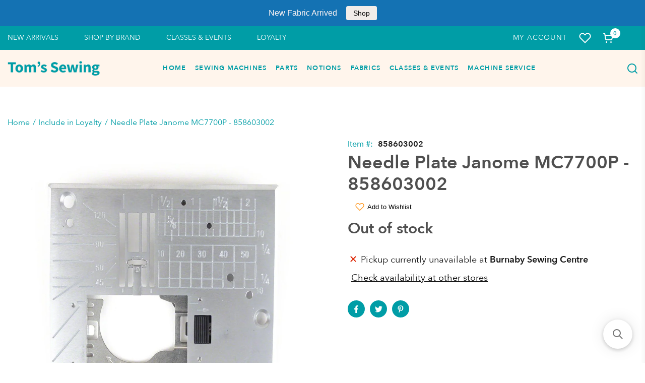

--- FILE ---
content_type: text/html; charset=utf-8
request_url: https://tomssewing.com/products/needle-plate-mc7700p-janome
body_size: 65955
content:
<!doctype html>
<html lang="en">
  <head>
 <!-- Google Tag Manager -->
<script>(function(w,d,s,l,i){w[l]=w[l]||[];w[l].push({'gtm.start':
new Date().getTime(),event:'gtm.js'});var f=d.getElementsByTagName(s)[0],
j=d.createElement(s),dl=l!='dataLayer'?'&l='+l:'';j.async=true;j.src=
'https://www.googletagmanager.com/gtm.js?id='+i+dl;f.parentNode.insertBefore(j,f);
})(window,document,'script','dataLayer','GTM-MNBGTM4');</script>
<!-- End Google Tag Manager --><meta charset="utf-8"><link rel="shortcut icon" type="image/x-icon" href="//tomssewing.com/cdn/shop/t/22/assets/favicon_32x32.png?v=153982204169029353031676571876">
    <link rel="apple-touch-icon" sizes="32x32" href="//tomssewing.com/cdn/shop/t/22/assets/favicon_32x32.png?v=153982204169029353031676571876"><meta name="HandheldFriendly" content="True">
    <meta name="MobileOptimized" content="360">
    <meta name="viewport" content="width=device-width,initial-scale=1">
     <!--  PRELOAD DNS -->
    <link rel="preconnect dns-prefetch" href="https://cdn.shopify.com" crossorigin>
    <link rel="preconnect dns-prefetch" href="//fonts.googleapis.com" crossorigin>
    <link rel="dns-prefetch" href="https://fonts.gstatic.com" crossorigin>
    <link rel="dns-prefetch" href="https://monorail-edge.shopifysvc.com" crossorigin>
    <meta name="theme-color" content="#009da6">
<meta name="author" content="Tom&#39;s Sewing">
<meta property="og:url" content="https://tomssewing.com/products/needle-plate-mc7700p-janome">
<meta property="og:site_name" content="Tom&#39;s Sewing">


  <meta property="og:type" content="product">
  <meta property="og:title" content="Needle Plate Janome MC7700P - 858603002">
  
    <meta property="og:image" content="http://tomssewing.com/cdn/shop/products/858603002_1200x1200.jpg?v=1629248982">
    <meta property="og:image:secure_url" content="https://tomssewing.com/cdn/shop/products/858603002_1200x1200.jpg?v=1629248982">
    
  
  <meta property="og:price:amount" content="84.95">
  <meta property="og:price:currency" content="CAD">


  <meta property="og:description" content="Needle Plate, Janome #858603002 Details This needle plate has a built-in straight stitch plate which can be easily engaged by sliding it forward over the zig-zag opening. Use this two-in-one plate for general sewing as well as straight stitching. Fits Janome Sewing Machine Models: MC7700P, MC7700QCP">




<meta name="twitter:card" content="summary">

  <meta name="twitter:title" content="Needle Plate Janome MC7700P - 858603002">
  <meta name="twitter:description" content="Needle Plate, Janome #858603002 Details
This needle plate has a built-in straight stitch plate which can be easily engaged by sliding it forward over the zig-zag opening. Use this two-in-one plate for general sewing as well as straight stitching.  Fits Janome Sewing Machine Models: MC7700P, MC7700QCP
">
  <meta name="twitter:image" content="https://tomssewing.com/cdn/shop/products/858603002_240x.jpg?v=1629248982">
  <meta name="twitter:image:width" content="240">
  <meta name="twitter:image:height" content="240">

<title>Needle Plate Janome MC7700P - 858603002 &ndash; Tom&#39;s Sewing</title><meta name="description" content="Needle Plate, Janome #858603002 Details This needle plate has a built-in straight stitch plate which can be easily engaged by sliding it forward over the zig-zag opening. Use this two-in-one plate for general sewing as well as straight stitching. Fits Janome Sewing Machine Models: MC7700P, MC7700QCP" /><style>@font-face {
				font-family: 'AvenirNext';
				src: url('//tomssewing.com/cdn/shop/t/22/assets/AvenirNext-Bold.woff?v=60356025871621870581676571876') format('truetype');
				font-weight: 900;
				font-style: normal;
				font-display: swap;
				}
				@font-face {
				font-family: 'AvenirNext';
				src: url('//tomssewing.com/cdn/shop/t/22/assets/AvenirNext-DemiBold.woff?v=17752139589529214521676571878') format('truetype');
				font-weight: 700;
				font-style: normal;
				font-display: swap;
				}
				@font-face {
				font-family: 'AvenirNext';
				src: url('//tomssewing.com/cdn/shop/t/22/assets/AvenirNext-Medium.woff?v=85815302162542989071676571877') format('truetype');
				font-weight: 500;
				font-style: normal;
				font-display: swap;
				}
				@font-face {
				font-family: 'AvenirNext';
				src: url('//tomssewing.com/cdn/shop/t/22/assets/AvenirNext-Regular.woff?v=117345221472321780681676571873') format('truetype');
				font-weight: 400;
				font-style: normal;
				font-display: swap;
				}:root{
			--bg-white: #ffffff;
			--body-base-size: 70.3125%;
			--body-bg-color: #ffffff;
			--body-border-color: #f2f2f4;
			--body-color: #181818;
			--body-font-size: 1.6rem;
			--body-font-weight: 400;
			--body-link: #009da6;
			--body-link-hover: #31588e;
			--border-radius-default: ;
			--breadcrumb-color: #009da6;
			--btn1-bg-cl: #00afb9;
			--btn1-border-cl: rgba(0,0,0,0);
			--btn1-border-width: 0px;
			--btn1-cl: #f7f7f7;
			--btn1-fw: 600;
			--btn1-hover-bg-cl: #008289;
			--btn1-hover-border-cl: rgba(0,0,0,0);
			--btn1-hover-cl: #ffffff;
			--btn2-bg-cl: #f07167;
			--btn2-border-cl: #f07167;
			--btn2-border-width: 1px;
			--btn2-cl: #fff5ec;
			--btn2-fw: 600;
			--btn2-hover-bg-cl: #d9594f;
			--btn2-hover-border-cl: #d9594f;
			--btn2-hover-cl: #ffffff;
			--btn3-bg-cl: #f07167;
			--btn3-border-cl: rgba(0,0,0,0);
			--btn3-border-width: 0px;
			--btn3-cl: #f7f7f7;
			--btn3-fw: 600;
			--btn3-hover-bg-cl: #ca4e44;
			--btn3-hover-border-cl: rgba(0,0,0,0);
			--btn3-hover-cl: #ffffff;
			--footer-copyright-border-top: #F0F2F5;
			--footer-copyright-cl: #103178;
			--footer-heading-cl: #103178;
			--footer-heading-fs: 18px;
			--footer-heading-fw: 600;
			--footer-link-cl: #103178;
			--footer-link-hover-cl: #FF9923;
			--footer-md-heading-cl: #103178;
			--footer-md-text-cl: #5B6C8F;
			--footer-text-cl: #5B6C8F;
			--gutter-ct: 13px;
			--gutter-lg: 30px;
			--gutter-md: 25px;
			--gutter-sm: 20px;
			--gutter-xlg: 40px;
			--gutter-xs: 15px;
			--gutter-xxs: 10px;
			--header-bg-cart-number-desk: #103178;
			--header-bg-cart-number-mobile: #103178;
			--header-bg-desk: #ffffff;
			--header-bg-mobile: #ffffff;
			--header-border-color-desk: 16, 49, 120;
			--header-border-color-desk-opacity: 0.1;
			--header-border-color-mobile: 16, 49, 120;
			--header-icons-color-desk: #ff9923;
			--header-icons-color-mobile: #ff9923;
			--header-text-cart-number-desk: #ffffff;
			--header-text-cart-number-mobile: #ffffff;
			--header-text-color-desk: #5b6c8f;
			--header-text-color-mobile: #5b6c8f;
			--heading-1-weight: 700;
			--heading-2-weight: 700;
			--heading-3-weight: 700;
			--heading-4-weight: 700;
			--heading-5-weight: 400;
			--heading-6-weight: 400;
			--heading-size-h1: 3.2rem;
			--heading-size-h2: 2.6666666666666665rem;
			--heading-size-h3: 2.1333333333333333rem;
			--heading-size-h4: 1.7777777777777777rem;
			--heading-size-h5: 1.6rem;
			--heading-size-h6: 1.4222222222222223rem;
			--hot-lb-bgcl: #F00000;
			--hot-lb-cl: #ffffff;
			--main-color-rgba: 16, 49, 120;
			--main-color: #009da6;
			--main-text-color: #fff;
			--nav-link-color: #103178;
			--nav-link-hover: #ff9923;
			--nav-size: 1.7rem;
			--nav-weight: 600;
			--new-lb-bgcl: #12A05C;
			--new-lb-cl: #ffffff;
			--price-color: #009da6;
			--price-compare-color: #888888;
			--price-sale-color: #009da6;
			--product-item-name: 20px;
			--product-item-price: 20px;
			--product-price-compare: 15px;
			--rating-star-color: #f07167;
			--rating-star-empty-color: #f07167;
			--sale-lb-bgcl: #6cb5cd;
			--sale-lb-cl: #ffffff;
			--section-heading-align: center;
			--section-heading-cl: #4f4f4f;
			--section-heading-fs: 4rem;
			--section-heading-fw: 700;
			--section-heading-lh: 37px,28px;
			--section-subheading-cl: #181818;
			--section-subheading-fs: 2.4rem;
			--section-subheading-fw: 400;
			--section-subheading-lh: 23px,19px;
			--special-border: #31588e;
			--topbar-bg-color: #F0F2F5;
			--topbar-border: 16, 49, 120;
			--topbar-color: #5B6C8F;
--font-heading: 'AvenirNext', 'HelveticaNeue', 'Helvetica Neue', Helvetica, Arial, sans-serif;
	--body-font-family: 'AvenirNext', 'HelveticaNeue', 'Helvetica Neue', Helvetica, Arial, sans-serif;}
		</style>

<script src="//tomssewing.com/cdn/shop/t/22/assets/webfont-1.6.26.js?v=177969976832722689601676571878" async></script>
			<script id="theme__WebFont">
				WebFontConfig = {
					google: {families: ['Montserrat:400,500,600,700','Source Sans Pro:200,300,400,600,700,200i,300i,400i&display=swap']}
					,active: function(){sessionStorage.fonts = true;}
				};
				(function() {
					if (sessionStorage.fonts) {
						document.documentElement.classList.add('wf-active');
					} else {
						console.log("No fonts installed.");
					}
				})();
			</script><link rel="preload" href="//tomssewing.com/cdn/shop/t/22/assets/header.min.css?v=109199117524490586651676571876" as="style"><link rel="preload" href="//tomssewing.com/cdn/shop/t/22/assets/product.min.css?v=91505853524903534191690771985" as="style"><link href="//tomssewing.com/cdn/shop/t/22/assets/header.min.css?v=109199117524490586651676571876" rel="stylesheet" type="text/css" media="all">
    <link href="//tomssewing.com/cdn/shop/t/22/assets/custom.css?v=84649330584648885071676571877" rel="stylesheet" type="text/css" media="all">
<script type="text/javascript">
    var customerLogged = ''
    var customerEmail = ''
    var arn_wl_cp_settings = {"general_settings":{"unlogged_user":true,"show_number_status":true,"app_script":false,"app_wishlist_layout":"proxy","app_selector":false,"preloader_icon":{"icon_id":"icon-2","svg":"\u003cpath d=\"M10,40c0,0,0-0.4,0-1.1c0-0.3,0-0.8,0-1.3c0-0.3,0-0.5,0-0.8c0-0.3,0.1-0.6,0.1-0.9c0.1-0.6,0.1-1.4,0.2-2.1\n            c0.2-0.8,0.3-1.6,0.5-2.5c0.2-0.9,0.6-1.8,0.8-2.8c0.3-1,0.8-1.9,1.2-3c0.5-1,1.1-2,1.7-3.1c0.7-1,1.4-2.1,2.2-3.1\n            c1.6-2.1,3.7-3.9,6-5.6c2.3-1.7,5-3,7.9-4.1c0.7-0.2,1.5-0.4,2.2-0.7c0.7-0.3,1.5-0.3,2.3-0.5c0.8-0.2,1.5-0.3,2.3-0.4l1.2-0.1\n            l0.6-0.1l0.3,0l0.1,0l0.1,0l0,0c0.1,0-0.1,0,0.1,0c1.5,0,2.9-0.1,4.5,0.2c0.8,0.1,1.6,0.1,2.4,0.3c0.8,0.2,1.5,0.3,2.3,0.5\n            c3,0.8,5.9,2,8.5,3.6c2.6,1.6,4.9,3.4,6.8,5.4c1,1,1.8,2.1,2.7,3.1c0.8,1.1,1.5,2.1,2.1,3.2c0.6,1.1,1.2,2.1,1.6,3.1\n            c0.4,1,0.9,2,1.2,3c0.3,1,0.6,1.9,0.8,2.7c0.2,0.9,0.3,1.6,0.5,2.4c0.1,0.4,0.1,0.7,0.2,1c0,0.3,0.1,0.6,0.1,0.9\n            c0.1,0.6,0.1,1,0.1,1.4C74,39.6,74,40,74,40c0.2,2.2-1.5,4.1-3.7,4.3s-4.1-1.5-4.3-3.7c0-0.1,0-0.2,0-0.3l0-0.4c0,0,0-0.3,0-0.9\n            c0-0.3,0-0.7,0-1.1c0-0.2,0-0.5,0-0.7c0-0.2-0.1-0.5-0.1-0.8c-0.1-0.6-0.1-1.2-0.2-1.9c-0.1-0.7-0.3-1.4-0.4-2.2\n            c-0.2-0.8-0.5-1.6-0.7-2.4c-0.3-0.8-0.7-1.7-1.1-2.6c-0.5-0.9-0.9-1.8-1.5-2.7c-0.6-0.9-1.2-1.8-1.9-2.7c-1.4-1.8-3.2-3.4-5.2-4.9\n            c-2-1.5-4.4-2.7-6.9-3.6c-0.6-0.2-1.3-0.4-1.9-0.6c-0.7-0.2-1.3-0.3-1.9-0.4c-1.2-0.3-2.8-0.4-4.2-0.5l-2,0c-0.7,0-1.4,0.1-2.1,0.1\n            c-0.7,0.1-1.4,0.1-2,0.3c-0.7,0.1-1.3,0.3-2,0.4c-2.6,0.7-5.2,1.7-7.5,3.1c-2.2,1.4-4.3,2.9-6,4.7c-0.9,0.8-1.6,1.8-2.4,2.7\n            c-0.7,0.9-1.3,1.9-1.9,2.8c-0.5,1-1,1.9-1.4,2.8c-0.4,0.9-0.8,1.8-1,2.6c-0.3,0.9-0.5,1.6-0.7,2.4c-0.2,0.7-0.3,1.4-0.4,2.1\n            c-0.1,0.3-0.1,0.6-0.2,0.9c0,0.3-0.1,0.6-0.1,0.8c0,0.5-0.1,0.9-0.1,1.3C10,39.6,10,40,10,40z\"\u003e\n        \n            \u003canimateTransform attributeType=\"xml\" attributeName=\"transform\" type=\"rotate\" from=\"0 40 40\" to=\"360 40 40\" dur=\"0.6s\" repeatCount=\"indefinite\"\u003e\u003c\/animateTransform\u003e\n        \u003c\/path\u003e","width":24,"height":24,"view_box":"0 0 80 80","icon_color":"#43467F"},"background_color":"#000000","text_color":"#ffffff","wishlist_page":"arena-wishlist-page","compare_page":"arena-compare-page","share_page":"arena-share-page","text":{"wishlist_settings":{"wishlist_page_title":"Wishlist Page","wishlist_disable_msg":"Wishlist is disabled","wishlist_empty_msg":"No products in wishlist!","wishlist_login_msg":"You have not logged in. Please \u003ca title=\"Login url\" href=\"\/account\/login\"\u003eLogin\u003c\/a\u003e to view wishlist content.","table_product_heading":"Product Name","table_image_heading":"Image","table_quantity_heading":"Quantity","table_variants_heading":"Variants","table_price_heading":"Price","table_delete_heading":"Delete","table_available_heading":"Available","table_add_to_cart_heading":"Add To Cart","table_remove_heading":"Remove","table_instock":"In stock","table_outstock":"Out stock","table_view_btn":"View Product","notify_login":"Please login first to use wishlist function","notify_limit":"Only {limit} products allowed to add to wishlist","notify_getlist_error":"There is an error when getting wishlist","wishlist_popup_add_button_text":"Add wishlist","wishlist_popup_create_button_text":"Create new list","wishlist_notify_added":"%product-name% \n Add to wishlist successfully"},"compare_settings":{"compare_page_title":"Compare Page","compare_disable_msg":"Compare is disabled","compare_empty_msg":"No products in compare!","table_feature_heading":"Features","table_availability_heading":"Availability","table_option_heading":"Options","table_vendor_heading":"Vendor","table_collection_heading":"Collection","table_review_heading":"Rating","table_instock":"In stock","table_outstock":"Out stock","table_view_btn":"View Product","notify_limit":"Only {limit} products allowed to add to compare","notify_modal_plugin":"No modal plugin. Please embed Fancybox of Bootstrap modal to store","notify_getlist_error":"There is an error when getting compare list","notify_empty_product":"You have no products to compare","compare_notify_create_custom":"It will create a new compare list due to different product types with other products on compare list.","compare_notify_added":"%product-name% \n Add to compare successfully"}},"isActiveAT":false},"wishlist_settings":{"remove_add_to_cart":false,"allow_multiple":false,"add_multiple_settings":{"add_background_color":"#dc3b1a","add_border_color":"#dc3b1a","add_text_color":"#fff","create_background_color":"#fff","create_border_color":"#dc3b1a","create_text_color":"#dc3b1a","radio_button_background_color":"#dc3b1a"},"background_color":"#000000","text_color":"#ffffff","wishlist_enable":true,"wishlist_product_number":10,"wishlist_layout":"page","redirect_wishlist":["cart"],"records_per_page":5,"wishlist_add_class":"add-to-wishlist","show_selector":{"margin":"0","padding":"0","selector_class":"site-header__account","type":"Top"},"page_show_mode":"both","add_selector":{"margin":"0","padding":"0","selector_class":"product-form","type":"Top"},"wishlist_show_class":"show-wishlist","wishlist_add_to_cart_class":"add-to-cart-wishlist","wishlist_remove_class":"remove-wishlist","wishlist_page_action":["text"],"wishlist_page_available":true,"wishlist_options":["price","available","quantity","variants"],"add_class_icon":{"icon_id":"icon-1","svg":"\u003cpath d=\"M12.8194 22C12.5802 22 12.3665 21.9145 12.1785 21.7436L3.25614 13.1289L2.87156 12.7444C2.70063 12.5734 2.43569 12.2572 2.07675 11.7957C1.71781 11.3342 1.39305 10.8727 1.10247 10.4112C0.811898 9.94972 0.555509 9.37712 0.333306 8.69341C0.111102 8.00971 0 7.35164 0 6.71922C0 4.61683 0.606787 2.97594 1.82036 1.79655C3.03394 0.617164 4.70901 0.018924 6.84558 0.00183139C7.42673 0.00183139 8.02497 0.104384 8.64031 0.309495C9.25564 0.514607 9.82824 0.796636 10.3581 1.15558C10.888 1.51452 11.3495 1.83928 11.7426 2.12986C12.1357 2.42043 12.4947 2.74519 12.8194 3.10414C13.1613 2.76228 13.5202 2.43752 13.8963 2.12986C14.2723 1.82219 14.7338 1.49743 15.2808 1.15558C15.8277 0.813728 16.4003 0.531699 16.9986 0.309495C17.5968 0.0872916 18.1951 -0.0152612 18.7933 0.00183139C20.9299 0.00183139 22.605 0.600071 23.8185 1.79655C25.0321 2.99303 25.6389 4.6382 25.6389 6.73204C25.6389 8.82588 24.545 10.9667 22.3571 13.1546L13.4604 21.7436C13.2895 21.9145 13.0758 22 12.8194 22Z\"\/\u003e","width":18,"height":16,"view_box":"0 0 26 22","icon_color":"#000000","icon_active_color":"#ff0000"},"add_class_icon_product":{"icon_id":"icon-1","svg":"\u003cpath d=\"M12.8194 22C12.5802 22 12.3665 21.9145 12.1785 21.7436L3.25614 13.1289L2.87156 12.7444C2.70063 12.5734 2.43569 12.2572 2.07675 11.7957C1.71781 11.3342 1.39305 10.8727 1.10247 10.4112C0.811898 9.94972 0.555509 9.37712 0.333306 8.69341C0.111102 8.00971 0 7.35164 0 6.71922C0 4.61683 0.606787 2.97594 1.82036 1.79655C3.03394 0.617164 4.70901 0.018924 6.84558 0.00183139C7.42673 0.00183139 8.02497 0.104384 8.64031 0.309495C9.25564 0.514607 9.82824 0.796636 10.3581 1.15558C10.888 1.51452 11.3495 1.83928 11.7426 2.12986C12.1357 2.42043 12.4947 2.74519 12.8194 3.10414C13.1613 2.76228 13.5202 2.43752 13.8963 2.12986C14.2723 1.82219 14.7338 1.49743 15.2808 1.15558C15.8277 0.813728 16.4003 0.531699 16.9986 0.309495C17.5968 0.0872916 18.1951 -0.0152612 18.7933 0.00183139C20.9299 0.00183139 22.605 0.600071 23.8185 1.79655C25.0321 2.99303 25.6389 4.6382 25.6389 6.73204C25.6389 8.82588 24.545 10.9667 22.3571 13.1546L13.4604 21.7436C13.2895 21.9145 13.0758 22 12.8194 22Z\"\/\u003e","width":18,"height":16,"view_box":"0 0 26 22","icon_color":"#000000","icon_active_color":"#ff0000"},"show_class_icon":{"icon_id":"icon-1","svg":"\u003cpath d=\"M12.8194 22C12.5802 22 12.3665 21.9145 12.1785 21.7436L3.25614 13.1289L2.87156 12.7444C2.70063 12.5734 2.43569 12.2572 2.07675 11.7957C1.71781 11.3342 1.39305 10.8727 1.10247 10.4112C0.811898 9.94972 0.555509 9.37712 0.333306 8.69341C0.111102 8.00971 0 7.35164 0 6.71922C0 4.61683 0.606787 2.97594 1.82036 1.79655C3.03394 0.617164 4.70901 0.018924 6.84558 0.00183139C7.42673 0.00183139 8.02497 0.104384 8.64031 0.309495C9.25564 0.514607 9.82824 0.796636 10.3581 1.15558C10.888 1.51452 11.3495 1.83928 11.7426 2.12986C12.1357 2.42043 12.4947 2.74519 12.8194 3.10414C13.1613 2.76228 13.5202 2.43752 13.8963 2.12986C14.2723 1.82219 14.7338 1.49743 15.2808 1.15558C15.8277 0.813728 16.4003 0.531699 16.9986 0.309495C17.5968 0.0872916 18.1951 -0.0152612 18.7933 0.00183139C20.9299 0.00183139 22.605 0.600071 23.8185 1.79655C25.0321 2.99303 25.6389 4.6382 25.6389 6.73204C25.6389 8.82588 24.545 10.9667 22.3571 13.1546L13.4604 21.7436C13.2895 21.9145 13.0758 22 12.8194 22Z\"\/\u003e","width":18,"height":16,"view_box":"0 0 26 22","icon_color":"#ffffff","icon_active_color":"#ff0000"},"remove_class_icon":{"icon_id":"icon-1","svg":"\u003cpath d=\"M294.111,256.001L504.109,46.003c10.523-10.524,10.523-27.586,0-38.109c-10.524-10.524-27.587-10.524-38.11,0L256,217.892\n            L46.002,7.894c-10.524-10.524-27.586-10.524-38.109,0s-10.524,27.586,0,38.109l209.998,209.998L7.893,465.999\n            c-10.524,10.524-10.524,27.586,0,38.109c10.524,10.524,27.586,10.523,38.109,0L256,294.11l209.997,209.998\n            c10.524,10.524,27.587,10.523,38.11,0c10.523-10.524,10.523-27.586,0-38.109L294.111,256.001z\" fill=\"#000000\"\u003e\u003c\/path\u003e","width":16,"height":16,"view_box":"0 0 512.001 512.001","icon_color":"#000000"},"launch_show":{"type":["header"],"placement":"Bottom Right","text":"Add To Wishlist","description":"","position_button":{"position":"absolute","text_color":"#ffffff","minWidth":"30px","minHeight":"30px","width":"150","height":"45","bottom":"20px","right":"20px","background_color":"#000000","boxShadow":"rgb(153, 153, 153) 1px 1px 10px 0px","borderRadius":"3"},"showTittle":true,"show":false,"showBackground":true},"launch_add_product_page":{"text":"Add To Wishlist","showTittle":true,"showBackground":true,"show":false,"text_color":"#000000","background_color":"#EBC9C9","width":"50","height":"45","borderRadius":"3","showCount":false,"check_add_variant":false,"auto_insert_add_button":false,"text_added":"Added To Wishlist","background_color_actived":"#EBC9C9","text_color_actived":"#000000"},"launch_add":{"text":"Add To Wishlist","showTittle":true,"showBackground":true,"show":false,"text_color":"#000000","background_color":"#EBC9C9","width":"50","height":"45","borderRadius":"3","showCount":false,"check_add_variant":false,"auto_insert_add_button":false,"text_added":"Added To Wishlist","background_color_actived":"#EBC9C9","text_color_actived":"#000000"},"updated_at":1603274589479,"back_in_stock":false,"reminder_mail":false,"added_wl_notifications":"top-left","added_wl_notifications_bg":"#fff","added_wl_notifications_color":"#000","customCss":""},"compare_settings":{"background_color":"#000000","text_color":"#ffffff","compare_enable":false,"compare_product_number":2,"show_selector":{"margin":"0","padding":"0","selector_class":"site-header__account","type":"Top"},"add_selector":{"margin":"0","padding":"0","selector_class":"product-form","type":"Top"},"compare_add_class":"add-to-compare","compare_show_class":"show-compare","compare_show_selector_class":"site-header__account","comparet_add_selector_class":"product-form","compare_remove_class":"remove-compare","compare_options":["vendor","collection","options","availability","rating"],"compare_layout":["page"],"add_class_icon":{"icon_id":"icon-1","svg":"\u003cpath d=\"M21.6334 13.2821C21.6334 13.3333 21.6334 13.3675 21.6334 13.3846C21.0175 15.9487 19.7344 18.0256 17.784 19.6154C15.8337 21.2051 13.5497 22 10.9322 22C9.54641 22 8.20341 21.735 6.90318 21.2051C5.60295 20.6752 4.43959 19.9231 3.4131 18.9487L1.56541 20.7949C1.37722 20.9829 1.16336 21.0769 0.923846 21.0769C0.68433 21.0769 0.470477 20.9829 0.282286 20.7949C0.0940954 20.6068 0 20.3932 0 20.1538V13.7436C0 13.5043 0.0940954 13.2906 0.282286 13.1026C0.470477 12.9145 0.68433 12.8205 0.923846 12.8205H7.33944C7.57896 12.8205 7.79281 12.9145 7.981 13.1026C8.16919 13.2906 8.25474 13.5043 8.23763 13.7436C8.22052 13.9829 8.13498 14.1966 7.981 14.3846L6.005 16.359C6.68933 16.9744 7.4592 17.4615 8.31462 17.8205C9.17003 18.1795 10.0682 18.3504 11.0092 18.3333C12.2752 18.3333 13.4642 18.0171 14.5762 17.3846C15.6883 16.7521 16.5779 15.906 17.2451 14.8462C17.3478 14.6752 17.6044 14.1111 18.015 13.1538C18.0834 12.9316 18.2203 12.8205 18.4256 12.8205H21.1715C21.3083 12.8205 21.4195 12.8718 21.5051 12.9744C21.5906 13.0769 21.6334 13.1795 21.6334 13.2821ZM21.9927 1.84615V8.25641C21.9927 8.49573 21.9071 8.7094 21.736 8.89744C21.565 9.08547 21.3426 9.17949 21.0688 9.17949H14.6532C14.4137 9.17949 14.1999 9.08547 14.0117 8.89744C13.8235 8.7094 13.7379 8.49573 13.755 8.25641C13.7721 8.01709 13.8577 7.80342 14.0117 7.61538L15.9877 5.64103C14.5848 4.32479 12.9253 3.66667 11.0092 3.66667C9.72605 3.66667 8.52847 3.98291 7.41643 4.61539C6.30439 5.24786 5.41476 6.09402 4.74754 7.15385C4.64489 7.32479 4.39682 7.88889 4.00333 8.84616C3.91779 9.06838 3.77237 9.17949 3.56707 9.17949H0.718547C0.598789 9.17949 0.487585 9.12821 0.384936 9.02564C0.282286 8.92308 0.239516 8.82051 0.256624 8.71795V8.61539C0.872521 6.05128 2.16419 3.97436 4.13164 2.38462C6.09909 0.794873 8.3916 0 11.0092 0C12.3949 0 13.7465 0.264958 15.0638 0.794872C16.3812 1.32479 17.5531 2.07692 18.5796 3.05128L20.4273 1.20513C20.6155 1.01709 20.8293 0.923078 21.0688 0.923078C21.3083 0.923078 21.5307 1.01709 21.736 1.20513C21.9413 1.39316 22.0269 1.60684 21.9927 1.84615Z\"\/\u003e","width":22,"height":16,"view_box":"0 0 22 22","icon_color":"#000000","icon_active_color":"#ff0000"},"custom_compare":false,"compare_options2":[],"add_class_icon_product":{"icon_id":"icon-1","svg":"\u003cpath d=\"M21.6334 13.2821C21.6334 13.3333 21.6334 13.3675 21.6334 13.3846C21.0175 15.9487 19.7344 18.0256 17.784 19.6154C15.8337 21.2051 13.5497 22 10.9322 22C9.54641 22 8.20341 21.735 6.90318 21.2051C5.60295 20.6752 4.43959 19.9231 3.4131 18.9487L1.56541 20.7949C1.37722 20.9829 1.16336 21.0769 0.923846 21.0769C0.68433 21.0769 0.470477 20.9829 0.282286 20.7949C0.0940954 20.6068 0 20.3932 0 20.1538V13.7436C0 13.5043 0.0940954 13.2906 0.282286 13.1026C0.470477 12.9145 0.68433 12.8205 0.923846 12.8205H7.33944C7.57896 12.8205 7.79281 12.9145 7.981 13.1026C8.16919 13.2906 8.25474 13.5043 8.23763 13.7436C8.22052 13.9829 8.13498 14.1966 7.981 14.3846L6.005 16.359C6.68933 16.9744 7.4592 17.4615 8.31462 17.8205C9.17003 18.1795 10.0682 18.3504 11.0092 18.3333C12.2752 18.3333 13.4642 18.0171 14.5762 17.3846C15.6883 16.7521 16.5779 15.906 17.2451 14.8462C17.3478 14.6752 17.6044 14.1111 18.015 13.1538C18.0834 12.9316 18.2203 12.8205 18.4256 12.8205H21.1715C21.3083 12.8205 21.4195 12.8718 21.5051 12.9744C21.5906 13.0769 21.6334 13.1795 21.6334 13.2821ZM21.9927 1.84615V8.25641C21.9927 8.49573 21.9071 8.7094 21.736 8.89744C21.565 9.08547 21.3426 9.17949 21.0688 9.17949H14.6532C14.4137 9.17949 14.1999 9.08547 14.0117 8.89744C13.8235 8.7094 13.7379 8.49573 13.755 8.25641C13.7721 8.01709 13.8577 7.80342 14.0117 7.61538L15.9877 5.64103C14.5848 4.32479 12.9253 3.66667 11.0092 3.66667C9.72605 3.66667 8.52847 3.98291 7.41643 4.61539C6.30439 5.24786 5.41476 6.09402 4.74754 7.15385C4.64489 7.32479 4.39682 7.88889 4.00333 8.84616C3.91779 9.06838 3.77237 9.17949 3.56707 9.17949H0.718547C0.598789 9.17949 0.487585 9.12821 0.384936 9.02564C0.282286 8.92308 0.239516 8.82051 0.256624 8.71795V8.61539C0.872521 6.05128 2.16419 3.97436 4.13164 2.38462C6.09909 0.794873 8.3916 0 11.0092 0C12.3949 0 13.7465 0.264958 15.0638 0.794872C16.3812 1.32479 17.5531 2.07692 18.5796 3.05128L20.4273 1.20513C20.6155 1.01709 20.8293 0.923078 21.0688 0.923078C21.3083 0.923078 21.5307 1.01709 21.736 1.20513C21.9413 1.39316 22.0269 1.60684 21.9927 1.84615Z\"\/\u003e","width":22,"height":16,"view_box":"0 0 22 22","icon_color":"#000000","icon_active_color":"#ff0000"},"show_class_icon":{"icon_id":"icon-1","svg":"\u003cpath d=\"M21.6334 13.2821C21.6334 13.3333 21.6334 13.3675 21.6334 13.3846C21.0175 15.9487 19.7344 18.0256 17.784 19.6154C15.8337 21.2051 13.5497 22 10.9322 22C9.54641 22 8.20341 21.735 6.90318 21.2051C5.60295 20.6752 4.43959 19.9231 3.4131 18.9487L1.56541 20.7949C1.37722 20.9829 1.16336 21.0769 0.923846 21.0769C0.68433 21.0769 0.470477 20.9829 0.282286 20.7949C0.0940954 20.6068 0 20.3932 0 20.1538V13.7436C0 13.5043 0.0940954 13.2906 0.282286 13.1026C0.470477 12.9145 0.68433 12.8205 0.923846 12.8205H7.33944C7.57896 12.8205 7.79281 12.9145 7.981 13.1026C8.16919 13.2906 8.25474 13.5043 8.23763 13.7436C8.22052 13.9829 8.13498 14.1966 7.981 14.3846L6.005 16.359C6.68933 16.9744 7.4592 17.4615 8.31462 17.8205C9.17003 18.1795 10.0682 18.3504 11.0092 18.3333C12.2752 18.3333 13.4642 18.0171 14.5762 17.3846C15.6883 16.7521 16.5779 15.906 17.2451 14.8462C17.3478 14.6752 17.6044 14.1111 18.015 13.1538C18.0834 12.9316 18.2203 12.8205 18.4256 12.8205H21.1715C21.3083 12.8205 21.4195 12.8718 21.5051 12.9744C21.5906 13.0769 21.6334 13.1795 21.6334 13.2821ZM21.9927 1.84615V8.25641C21.9927 8.49573 21.9071 8.7094 21.736 8.89744C21.565 9.08547 21.3426 9.17949 21.0688 9.17949H14.6532C14.4137 9.17949 14.1999 9.08547 14.0117 8.89744C13.8235 8.7094 13.7379 8.49573 13.755 8.25641C13.7721 8.01709 13.8577 7.80342 14.0117 7.61538L15.9877 5.64103C14.5848 4.32479 12.9253 3.66667 11.0092 3.66667C9.72605 3.66667 8.52847 3.98291 7.41643 4.61539C6.30439 5.24786 5.41476 6.09402 4.74754 7.15385C4.64489 7.32479 4.39682 7.88889 4.00333 8.84616C3.91779 9.06838 3.77237 9.17949 3.56707 9.17949H0.718547C0.598789 9.17949 0.487585 9.12821 0.384936 9.02564C0.282286 8.92308 0.239516 8.82051 0.256624 8.71795V8.61539C0.872521 6.05128 2.16419 3.97436 4.13164 2.38462C6.09909 0.794873 8.3916 0 11.0092 0C12.3949 0 13.7465 0.264958 15.0638 0.794872C16.3812 1.32479 17.5531 2.07692 18.5796 3.05128L20.4273 1.20513C20.6155 1.01709 20.8293 0.923078 21.0688 0.923078C21.3083 0.923078 21.5307 1.01709 21.736 1.20513C21.9413 1.39316 22.0269 1.60684 21.9927 1.84615Z\"\/\u003e","width":18,"height":16,"view_box":"0 0 26 22","icon_color":"#ffffff","icon_active_color":"#ff0000"},"remove_class_icon":{"icon_id":"icon-1","svg":"\u003cpath d=\"M294.111,256.001L504.109,46.003c10.523-10.524,10.523-27.586,0-38.109c-10.524-10.524-27.587-10.524-38.11,0L256,217.892\n            L46.002,7.894c-10.524-10.524-27.586-10.524-38.109,0s-10.524,27.586,0,38.109l209.998,209.998L7.893,465.999\n            c-10.524,10.524-10.524,27.586,0,38.109c10.524,10.524,27.586,10.523,38.109,0L256,294.11l209.997,209.998\n            c10.524,10.524,27.587,10.523,38.11,0c10.523-10.524,10.523-27.586,0-38.109L294.111,256.001z\" fill=\"#000000\"\u003e\u003c\/path\u003e","width":16,"height":16,"view_box":"0 0 512.001 512.001","icon_color":"#000000"},"launch_show":{"type":["header"],"placement":"Bottom Right","text":"My Compare","description":"","position_button":{"position":"absolute","text_color":"#ffffff","minWidth":"30px","minHeight":"30px","width":"160","height":"45","bottom":"20px","right":"20px","background_color":"#000000","boxShadow":"rgb(153, 153, 153) 1px 1px 10px 0px","borderRadius":"3"},"showTittle":true,"show":false,"showBackground":true},"launch_add":{"text":"My Compare","showTittle":true,"showBackground":true,"show":false,"text_color":"#000000","background_color":"#EBC9C9","width":"50","height":"45","borderRadius":"3","auto_insert_add_button":false,"text_added":"Added To Compare","background_color_actived":"#EBC9C9","text_color_actived":"#000000"},"launch_add_product_page":{"text":"Add to Compare","showTittle":true,"showBackground":true,"show":false,"text_color":"#000000","background_color":"#EBC9C9","width":"50","height":"45","borderRadius":"3","auto_insert_add_button":false,"text_added":"Added To Compare","background_color_actived":"#EBC9C9","text_color_actived":"#000000"},"updated_at":1624606228499,"added_cp_notifications":"top-left","added_cp_notifications_bg":"#fff","added_cp_notifications_color":"#000"}};
    var wl_routes = {
                root_url : "\/"
                ,account_url : "\/account"
                ,account_login_url : "\/account\/login"
                ,account_logout_url : "\/account\/logout"
                ,account_register_url : "\/account\/register"
                ,account_addresses_url : "\/account\/addresses"
                ,collections_url : "\/collections"
                ,all_products_collection_url : "\/collections\/all"
                ,search_url : "\/search"
                ,cart_url : "\/cart"
                ,cart_add_url : "\/cart\/add"
                ,cart_change_url : "\/cart\/change"
                ,cart_clear_url : "\/cart\/clear"
                ,product_recommendations_url : "\/recommendations\/products"
            }
    var arn_reminder_email = {"subject":"Your Wishlist on {{{shop}}}","time":"10","textEditor":{"blocks":[{"key":"evr7p","text":"Hi, We noticed that you've checked these items out and saved them to your Wishlist. For the best experience, we will keep them here while you sleep on it!","type":"unstyled","depth":0,"inlineStyleRanges":[],"entityRanges":[],"data":{"text-align":"center"}}],"entityMap":{}}};
    var inv_qty = {};
    var pre_order_qty = {}
    var arn_out_stock = []
    
    
    inv_qty[40796551610555] = 0;
    	  
    	   
    
    var obj = {}
    obj.title = 'Default Title'
    obj.id = '40796551610555'
    obj.image = '//tomssewing.com/cdn/shop/products/858603002.jpg?v=1629248982'
    arn_out_stock.push(obj)
    	        
    
    var arn_product_id = 6941716250811
</script>
<script src="//tomssewing.com/cdn/shop/t/22/assets/arn-pre-order.data.js?v=45116876098759892851676571887" type="text/javascript"></script>
<script>
   var themeWl = window.theme || {};
    themeWl.moneyFormat = "${{amount}}";    
</script>
          <style type="text/css">
    :root {
      --arn-add-wishlist-icon-color: #000000;
      --arn-add-wishlist-icon-active-color: #ff0000;
      --arn-show-wishlist-icon-color: #ffffff;
      --arn-show-wishlist-icon-active-color: #ff0000;
      --arn-remove-wishlist-icon-color: #000000;

      --arn-add-compare-icon-color: #000000;
      --arn-add-compare-icon-active-color: #ff0000;
      --arn-show-compare-icon-color: #ffffff;
      --arn-show-compare-icon-active-color: #ff0000;
      --arn-remove-compare-icon-color: #000000;
      --arn-preloader-icon-color: #43467F;
      
      --arn-outstock-color: #ff0000;
      --arn-instock-color: #2D882D;
      --arn-table-heading-bkg: #000000;
      --arn-table-text-color-1: #000000;
      --arn-table-text-color-2: #ffffff;
      --arn-table-btn-border-color: #000000;
      --arn-table-btn-color: #ffffff;
      --arn-table-btn-active-color: #000000;

      --arn-table-product-heading: "";
      --arn-table-price-heading: "";
      --arn-table-image-heading: "";
      --arn-table-price-heading: "";
      --arn-table-available-heading: "";
      --arn-table-delete-heading: "";

      --bg-sidenav: #fff;
      --link-color: #000;
      --font-size-title: 15px;
      --button-add-bg: #fed700;
      --button-add-cl: #fff;
      --button-add-br: #fed700;
      --button-add-hover-bg: #fed700;
      --button-add-hover-cl: #fff;
      --button-add-hover-br: #fed700;
      --button-remove-bg: #000;
      --button-remove-cl: #fff;
      --button-remove-br: #000;
      --button-remove-hover-bg: #000;
      --button-remove-hover-cl: #fff;
      --button-remove-hover-br: #000;
      --button-border-radius: 20px;

      --arn-wishlist-page-bg: #000000;
      --arn-wishlist-page-text: #ffffff;

       --arn-show-wishlist-fl-min-height: 30px;
      --arn-show-wishlist-fl-min-width: 30px;
      --arn-show-wishlist-fl-height: 45px;
      --arn-show-wishlist-fl-width: 150px;
      --arn-show-wishlist-fl-bottom: 20px;
      --arn-show-wishlist-fl-top: ;
      --arn-show-wishlist-fl-left: ;
      --arn-show-wishlist-fl-right: 20px;
      --arn-show-wishlist-fl-boxShadow: rgb(153, 153, 153) 1px 1px 10px 0px;
      --arn-show-wishlist-fl-backgroundColor: #000000;
      --arn-show-wishlist-fl-color: #ffffff;
      --arn-show-wishlist-fl-borderRadius: 3px;

      --arn-add-wishlist-bg: #EBC9C9;
      --arn-add-wishlist-bg-actived: #EBC9C9;
      --arn-add-wishlist-color: #000000;
      --arn-add-wishlist-color-actived: #000000;
      --arn-add-wishlist-width: 50px;
      --arn-add-wishlist-height: 45px;
      --arn-add-wishlist-borderRadius: 3px;

      --arn-compare-page-bg: #000000;
      --arn-compare-page-text: #ffffff;

      --arn-show-compare-fl-min-height: 30px;
      --arn-show-compare-fl-min-width: 30px;
      --arn-show-compare-fl-height: 45px;
      --arn-show-compare-fl-width: 160px;
      --arn-show-compare-fl-bottom: 20px;
      --arn-show-compare-fl-top: ;
      --arn-show-compare-fl-left: ;
      --arn-show-compare-fl-right: 20px;
      --arn-show-compare-fl-boxShadow: rgb(153, 153, 153) 1px 1px 10px 0px;
      --arn-show-compare-fl-backgroundColor: #000000;
      --arn-show-compare-fl-color: #ffffff;
      --arn-show-compare-fl-borderRadius: 3px;

      --arn-add-compare-bg: #EBC9C9;
      --arn-add-compare-color: #000000;
      --arn-add-compare-bg-actived: #EBC9C9;
      --arn-add-compare-color-actived: #000000;
      --arn-add-compare-width: 50px;
      --arn-add-compare-height: 45px;
      --arn-add-compare-borderRadius: 3px;
    }
    @-webkit-keyframes arn_rotating{from{-webkit-transform:rotate(0);-o-transform:rotate(0);transform:rotate(0)}to{-webkit-transform:rotate(360deg);-o-transform:rotate(360deg);transform:rotate(360deg)}}@keyframes arn_rotating{from{-ms-transform:rotate(0);-moz-transform:rotate(0);-webkit-transform:rotate(0);-o-transform:rotate(0);transform:rotate(0)}to{-ms-transform:rotate(360deg);-moz-transform:rotate(360deg);-webkit-transform:rotate(360deg);-o-transform:rotate(360deg);transform:rotate(360deg)}}[data-arn-action]{display:inline-block;position:relative;z-index:1}[data-arn-action] .arn_icon-add-wishlist{fill:var(--arn-add-wishlist-icon-color)}[data-arn-action] .arn_icon-show-wishlist{fill:var(--arn-show-wishlist-icon-color)}[data-arn-action] .arn_icon-remove-wishlist{fill:var(--arn-remove-wishlist-icon-color)}[data-arn-action] .arn_icon-add-compare{fill:var(--arn-add-compare-icon-color)}[data-arn-action] .arn_icon-show-compare{fill:var(--arn-show-compare-icon-color)}[data-arn-action] .arn_icon-remove-compare{fill:var(--arn-remove-compare-icon-color)}[data-arn-action].arn_added .arn_icon-add-wishlist{fill:var(--arn-add-wishlist-icon-active-color)}[data-arn-action].arn_added .arn_icon-add-compare{fill:var(--arn-add-compare-icon-active-color)}[data-arn-action].arn_added_list .arn_icon-show-wishlist{fill:var(--arn-show-wishlist-icon-active-color)}[data-arn-action].arn_added_list .arn_icon-show-compare{fill:var(--arn-show-compare-icon-active-color)}[data-arn-action].icon-4 .arn_icon-add-wishlist{fill:none;stroke:var(--arn-add-wishlist-icon-color)}[data-arn-action].icon-4 .arn_icon-show-wishlist{fill:none;stroke:var(--arn-show-wishlist-icon-color)}[data-arn-action].icon-4.arn_added .arn_icon-add-wishlist{fill:none;stroke:var(--arn-add-wishlist-icon-active-color)}[data-arn-action].icon-4.arn_added_list .arn_icon-show-wishlist{fill:none;stroke:var(--arn-show-wishlist-icon-active-color)}[data-arn-action].icon-4.arn_added_list .arn_icon-show-compare{fill:none;stroke:var(--arn-show-compare-icon-active-color)}[data-arn-action].icon-9 .arn_icon-add-compare{fill:none;stroke:var(--arn-add-compare-icon-color)}[data-arn-action].icon-9 .arn_icon-show-compare{fill:none;stroke:var(--arn-show-compare-icon-color)}[data-arn-action].icon-9.arn_added .arn_icon-add-compare{fill:none;stroke:var(--arn-add-compare-icon-active-color)}[data-arn-action] .arn_icon-preloader{display:none;-webkit-animation:arn_rotating 2s linear infinite;-moz-animation:arn_rotating 2s linear infinite;-ms-animation:arn_rotating 2s linear infinite;-o-animation:arn_rotating 2s linear infinite;animation:arn_rotating 2s linear infinite}[data-arn-action].disabled{opacity:.5}[data-arn-action].arn_pending{pointer-events:none}[data-arn-action].arn_pending .arn_icon,[data-arn-action].arn_pending .number{display:none}[data-arn-action].arn_pending .arn_icon.arn_icon-preloader{display:block}.arn_icon-preloader{fill:var(--arn-preloader-icon-color)}.arn-wishlist-page{overflow-x:auto}.arn-wishlist-page.arn_wl_pending .no-wishlist-msg{display:none}.arn-wishlist-page .page-title{margin:30px 0}.arn-wishlist-page .arn-custom-list{max-width:1140px;margin:0 auto}.arn-wishlist-page .arn-custom-list+.arn_icon-preloader,.arn-wishlist-page .arn-custom-list-share+.arn_icon-preloader{display:none;position:absolute;left:50%;top:50%;margin-left:-32px;margin-top:-16px;-webkit-animation:arn_rotating 2s linear infinite;-moz-animation:arn_rotating 2s linear infinite;-ms-animation:arn_rotating 2s linear infinite;-o-animation:arn_rotating 2s linear infinite;animation:arn_rotating 2s linear infinite}.arn-wishlist-page .arn-custom-list-share.arn_pending,.arn-wishlist-page .arn-custom-list.arn_pending{display:block;position:relative;height:150px;overflow:hidden}.arn-wishlist-page .arn-custom-list-share.arn_pending,.arn-wishlist-page .arn-custom-list.arn_pending{visibility:hidden}.page-arn-wishlist{position:relative;background-color:#fff;padding:20px}.arn-wishlist-page .arn-custom-list-share.arn_pending+.arn_icon-preloader,.arn-wishlist-page .arn-custom-list.arn_pending+.arn_icon-preloader{display:block;-webkit-animation:arn_rotating 2s linear infinite;-moz-animation:arn_rotating 2s linear infinite;-ms-animation:arn_rotating 2s linear infinite;-o-animation:arn_rotating 2s linear infinite;animation:arn_rotating 2s linear infinite;margin-top:30px}.arn-wishlist-page table td,.arn-wishlist-page table th{text-align:center;white-space:normal;padding:15px 20px;border-color:var(--arn-wishlist-page-bg)}.arn-wishlist-page table td.product-image,.arn-wishlist-page table th.product-image{min-width:100px}.arn-wishlist-page table td.product-title,.arn-wishlist-page table th.product-title{color:var(--arn-table-text-color-1)}.arn-wishlist-page table td.product-price,.arn-wishlist-page table th.product-price{color:var(--arn-table-text-color-1)}.arn-wishlist-page table td.product-available .instock,.arn-wishlist-page table th.product-available .instock{color:var(--arn-instock-color)}.arn-wishlist-page table td.product-available .outstock,.arn-wishlist-page table th.product-available .outstock{color:var(--arn-outestock-color)}.arn-wishlist-page table td.product-remove-btn,.arn-wishlist-page table th.product-remove-btn{padding-left:0;padding-right:0}.arn-wishlist-page table td.product-detail .btn-actions{display:flex;justify-content:space-around;align-items:center}.arn-wishlist-page table td.product-detail .btn-actions.btn-wl-icon a{border-bottom:none}.arn-wishlist-page table td.product-detail .btn-actions .show-move{margin-left:20px}.arn-wishlist-page table td.product-detail .view-btn,.arn-wishlist-page table th.product-detail .view-btn{display:inline-block;padding:10px 15px;line-height:1;border:1px solid var(--arn-table-btn-border-color);background:var(--arn-table-btn-color);font-size:15px;color:var(--arn-table-text-color-1)}.arn-wishlist-page table td.product-detail .view-btn:hover,.arn-wishlist-page table th.product-detail .view-btn:hover{color:var(--arn-wishlist-page-text);background:var(--arn-table-btn-active-color)}.arn-wishlist-page table th{background:var(--arn-wishlist-page-bg);font-weight:700;color:var(--arn-wishlist-page-text)}.arn-wishlist-page table .wishlist-item{position:relative}.arn-wishlist-page table .wishlist-item:last-child td{border-bottom:none}.arn-wishlist-page .wishlist-paginator{text-align:center;font-size:0;margin-top:15px}.arn-wishlist-page .wishlist-paginator .wishlist-paging--item{display:inline-block;width:30px;height:30px;line-height:30px;background:#cecece;margin:0 3px;font-size:1rem}.arn-wishlist-page .wishlist-paginator .wishlist-paging--item>a,.arn-wishlist-page .wishlist-paginator .wishlist-paging--item>span{color:#fff;user-select:none;display:block;width:100%;height:100%}.arn-wishlist-page .wishlist-paginator .wishlist-paging--item>a:active,.arn-wishlist-page .wishlist-paginator .wishlist-paging--item>a:hover,.arn-wishlist-page .wishlist-paginator .wishlist-paging--item>span:active,.arn-wishlist-page .wishlist-paginator .wishlist-paging--item>span:hover{text-decoration:none}.arn-wishlist-page .wishlist-paginator .wishlist-paging--item.active{background:#000}@media (max-width:767px){.arn-wishlist-page table,.arn-wishlist-page tbody,.arn-wishlist-page td,.arn-wishlist-page th,.arn-wishlist-page thead,.arn-wishlist-page tr{display:block;border:none}.arn-wishlist-page table tr{padding:10px 0;border-bottom:1px solid var(--arn-wishlist-page-bg)}.arn-wishlist-page table tr:last-child{border:none}.arn-wishlist-page table thead tr{display:none}.arn-wishlist-page table td{position:relative;text-align:center}.arn-wishlist-page table td:before{position:absolute;top:50%;left:0;width:25%;padding-right:10px;white-space:normal;font-weight:700;font-size:15px;color:var(--arn-wishlist-page-bg);transform:translate(0,-50%)}.arn-wishlist-page table td.product-title:before{content:var(--arn-table-product-heading)}.arn-wishlist-page table td.product-image:before{content:var(--arn-table-image-heading)}.arn-wishlist-page table td.product-remove-btn:before{content:var(--arn-table-delete-heading)}.arn-wishlist-page table td.product-price:before{content:var(--arn-table-price-heading)}.arn-wishlist-page table td.product-available:before{content:var(--arn-table-available-heading)}}.page-arn-compare .page-title{margin:30px 0 30px}.page-arn-compare .no-compare-msg{display:none}.page-arn-compare .compare-table .product-comparison-template-wrapper{padding-top:0}.modal-arn-cp .modal-arn-cp-md{display:flex;justify-content:center;max-width:80%}.product-comparison-template-wrapper{max-width:100%}.product-comparison-template-wrapper a{text-decoration:none}.page-arn-compare .compare-table+.arn_icon-preloader{display:none;position:absolute;left:50%;top:50%;margin-left:-32px;margin-top:-16px;-webkit-animation:arn_rotating 2s linear infinite;-moz-animation:arn_rotating 2s linear infinite;-ms-animation:arn_rotating 2s linear infinite;-o-animation:arn_rotating 2s linear infinite;animation:arn_rotating 2s linear infinite}.page-arn-compare .compare-table.arn_pending{display:block;position:relative;min-height:300px;overflow:hidden;background-color:#f2f2f2}.page-arn-compare .compare-table.arn_pending+.arn_icon-preloader{display:block}.arn_cp_pending .page-arn-compare{position:relative;min-height:150px}.arn_cp_pending .page-arn-compare .arn_icon-preloader{display:block}table.product_comparison_template{border:none;border-collapse:collapse;border-spacing:0;background:#fff;margin-bottom:0}table.product_comparison_template tr{display:table-row}table.product_comparison_template tr td{padding:10px 15px;border:1px solid var(--arn-compare-page-bg);position:static;flex:1 0 0}table.product_comparison_template tr td.heading-col{flex:0 0 15%}@media (max-width:1023px){table.product_comparison_template.cols_4 tr td:not(.heading-col){position:relative;flex:0 0 42.5%}}@media (max-width:767px){.modal-arn-cp .modal-arn-cp-md{display:block;max-width:100%}table.product_comparison_template{display:block;overflow-x:auto;overflow-y:hidden}}table.product_comparison_template tr td.comparison_options,table.product_comparison_template tr td.wishlist_options{word-break:break-all}table.product_comparison_template tr td.comparison_options .line,table.product_comparison_template tr td.wishlist_options .line{display:block;padding:0 0 5px}table.product_comparison_template tr td.comparison_options .line>label,table.product_comparison_template tr td.wishlist_options .line>label{margin:0;display:inline-block;padding:0 15px 0 0;position:relative;color:var(--arn-compare-page-text)}table.product_comparison_template tr td.comparison_options .line>label:after,table.product_comparison_template tr td.wishlist_options .line>label:after{content:":"}table.product_comparison_template tr .spr-header-title{display:none}table.product_comparison_template tr .spr-summary-caption,table.product_comparison_template tr .spr-summary-starrating{display:block}table.product_comparison_template tr .spr-summary-actions{display:inline-block;margin-top:5px}table.product_comparison_template tr .view-btn{display:inline-block;padding:10px 15px;line-height:1;border:1px solid var(--arn-table-btn-border-color);background:var(--arn-table-btn-color);font-size:15px;color:var(--arn-table-text-color-1)}table.product_comparison_template tr .view-btn:hover{color:var(--arn-compare-page-text);background:var(--arn-table-btn-active-color)}table.product_comparison_template .heading-col{text-align:left;background:var(--arn-compare-page-bg);color:var(--arn-compare-page-text);font-size:15px;text-transform:uppercase;font-weight:700}table.product_comparison_template .product-col{text-align:center;position:relative}table.product_comparison_template .product-col .spr-icon{top:-3px}table.product_comparison_template .product-col .remove{position:absolute;left:10px;top:10px;font-size:18px}table.product_comparison_template .product-col .product-price{padding:0}table.product_comparison_template .product-col .product-price .price{align-items:center}table.product_comparison_template .product-col .product-image-block{margin:0 auto;width:135px}table.product_comparison_template .product-col .product-image-block img{max-width:135px}table.product_comparison_template .product-col .product-name{margin:15px auto 10px;text-transform:none;letter-spacing:0;font-size:15px}table.product_comparison_template .product-col .product-name .product-title{font-size:100%}table.product_comparison_template .product-col .product-price .price-compare{margin:0 15px 0 0}table.product_comparison_template .product-col .comparison_product_infos,table.product_comparison_template .product-col .wishlist_product_infos{padding:0 0 10px}table.product_comparison_template .product-col .comparison_product_infos .btn,table.product_comparison_template .product-col .wishlist_product_infos .btn{margin:10px auto 0;padding:6px 20px;min-width:155px}table.product_comparison_template .product-col .comparison_availability_statut{margin:0}table.product_comparison_template .product-col.comparison_collection{word-break:break-word}table.product_comparison_template .product-col.comparison_collection>a:last-child .separator{display:none}.arn-compare-md{z-index:9999}@-webkit-keyframes spin{0%{-webkit-transform:rotate(0)}100%{-webkit-transform:rotate(360deg)}}@keyframes spin{0%{transform:rotate(0)}100%{transform:rotate(360deg)}}@keyframes fadeInDown{0%{opacity:0;transform:translateY(30px)}100%{opacity:1;transform:translateY(0)}}body.wishlist-opened{overflow:hidden}.wl_sidebar .sidenav{position:fixed;top:0;right:0;height:100%;padding:0;opacity:0;box-shadow:0 0 20px rgba(0,0,0,.3);z-index:99992;visibility:hidden;transform:translateX(400px);transition:all .45s ease-in-out;background:var(--bg-sidenav)}.wl_sidebar a{text-decoration:none}.wl_sidebar .product-title{font-size:100%}.wl_sidebar h6{margin-top:0}.wl_sidebar.active .sidenav{opacity:1;visibility:visible;transform:translateX(0)}.wl_sidebar.active .bg_slidebar{position:fixed;top:0;right:0;width:100vw;height:100vh;z-index:99990;background:rgba(0,0,0,.6);transition:all .45s ease-in-out 0s}.wl_sidebar .bg{display:none}.wishlist-content{position:relative}.wl_sidebar .loader{border:5px solid #f3f3f3;border-radius:50%;border-top:5px solid #000;width:30px;height:30px;position:absolute;left:50%;top:35%;transform:translate(-50%,0);-webkit-animation:spin 2s linear infinite;animation:spin 2s linear infinite}.wl_sidebar .wl-cart-head{padding:10px 0 10px 15px;display:flex;align-items:center;justify-content:space-between}.wl_sidebar .closebtn{position:static;width:40px;height:40px;display:flex;align-items:center;justify-content:center}.wl_sidebar .closebtn svg{fill:var(--link-color);width:13px;height:13px}.wl_sidebar .wl-cart-head h3 a{position:relative;display:flex;justify-content:center;color:inherit;text-transform:uppercase;font-size:var(--font-size-title)}.wl_sidebar .wl-cart-head .number_wl{display:block;line-height:15px;text-align:center;font-size:11px;font-weight:700;margin-left:5px}.wl_sidebar .wl-cart-body{overflow:hidden;overflow-y:auto;max-height:calc(100vh - 100px)}.wl_sidebar .wl-cart-body .text{display:flex;justify-content:center}.wl_sidebar .wl-cart-body::-webkit-scrollbar{width:2px;background:#eee}.wl_sidebar .wl-cart-body::-webkit-scrollbar-thumb{background:#000}.wl_sidebar .wl-cart-body-inner{padding:0 10px}.wl_sidebar .wl-cart-body-inner .cart-item-block:not(:last-child){margin-bottom:25px;padding-bottom:20px;border-bottom:1px solid #eee}.wl_sidebar .wl-cart-body-inner .cart-item-block{animation:fadeInDown .4s both}.wl_sidebar .wl-cart-body-inner .cart-item-block .wishlist-content{display:flex;flex-wrap:nowrap;margin:0}.wl_sidebar .wl-cart-body-inner .cart-item-block .wishlist-image{flex:0 0 80px;max-width:80px;padding:0}.wl_sidebar .wl-cart-body-inner .cart-item-block .wishlist-info{flex:1;max-width:none;padding:0}.wl_sidebar .featured_product__item-info{margin:0!important;padding-left:10px}.wl_sidebar .image__style{padding-bottom:100%;position:relative;display:block}.wl_sidebar .image__style img{position:absolute;top:0;left:0;width:100%;height:100%;object-fit:contain}.wl_sidebar .featured_product__item-info h6{margin-bottom:15px;display:block;line-height:1.3;font-size:var(--font-size-title)}.qty-wrapper .qty-select,.wl_sidebar .featured_product__item-info .qty-select{height:30px;max-width:105px;padding:0 10px;margin-bottom:15px;display:flex;align-items:center;justify-content:space-between;border:1px solid #eee;border-radius:var(--button-border-radius)}.qty-wrapper .qty-minus-wl,.qty-wrapper .qty-plus-wl,.wl_sidebar .featured_product__item-info .qty-minus-wl,.wl_sidebar .featured_product__item-info .qty-plus-wl{height:100%;width:15px;display:flex;align-items:center;justify-content:center;flex-direction:column;position:static}.qty-wrapper input,.wl_sidebar .featured_product__item-info input{height:100%;text-align:center;overflow:hidden;max-width:calc(100% - 30px);padding:0 7px;display:block;border:none;margin:0;background:0 0;padding:0!important;margin:0;max-width:100%}.wl_sidebar .featured_product__item-info select{height:30px;line-height:1.3;margin-bottom:15px;text-align:center;min-width:105px;max-width:calc(100% - 10px);border-radius:var(--button-border-radius);padding:0 10px}.wl_sidebar .featured_product__item-info select:focus{box-shadow:none;outline:0}.wl_sidebar .featured_product__item-info .instock{margin:0 0 10px}.wl_sidebar .featured_product__item-info .general-button{display:flex;justify-content:space-between;align-items:center;flex-wrap:wrap;margin:0 -5px;width:calc(100% - 5px)}.wl_sidebar .featured_product__item-info .wl-remove-item,.wl_sidebar .featured_product__item-info button{line-height:1.3;padding:10px 15px;margin:5px 5px;flex:1;text-align:center;border-radius:var(--button-border-radius)}.wl_sidebar .featured_product__item-info button{white-space:nowrap;text-transform:capitalize;padding:12px 16px;background:var(--button-add-bg);color:var(--button-add-cl);border:1px solid var(--button-add-br)}.wl_sidebar .featured_product__item-info button:hover{background:var(--button-add-hover-bg);color:var(--button-add-hover-cl);border:1px solid var(--button-add-hover-br)}.wl_sidebar .featured_product__item-info .wl-remove-item{background:var(--button-remove-bg);color:var(--button-remove-cl);border:1px solid var(--button-remove-br)}.wl_sidebar .featured_product__item-info .wl-remove-item:hover{background:var(--button-remove-hover-bg);color:var(--button-remove-hover-cl);border:1px solid var(--button-remove-hover-br)}.wl_sidebar .featured_product__item-info input:focus{background:0 0;border:none;box-shadow:none;outline:0}.wl_sidebar .wishlist-content+.arn_icon-preloader{display:none;position:absolute;left:50%;top:50%;margin-left:-32px;margin-top:-16px;-webkit-animation:arn_rotating 2s linear infinite;-moz-animation:arn_rotating 2s linear infinite;-ms-animation:arn_rotating 2s linear infinite;-o-animation:arn_rotating 2s linear infinite;animation:arn_rotating 2s linear infinite}.wl_sidebar .wishlist-content.arn_pending{display:none;position:relative;height:150px;overflow:hidden}.wl_sidebar .wishlist-content.arn_pending+.arn_icon-preloader{display:block}.btn-clear-unavailable{margin-bottom:10px;margin-left:10px}@media (max-width:767px){.wl_sidebar.active .sidenav{width:90%!important}}.wl_sidebar .wl-cart-body-inner .cart-item-block:first-child{animation-delay:.1s}.wl_sidebar .wl-cart-body-inner .cart-item-block:nth-child(2){animation-delay:.2s}.wl_sidebar .wl-cart-body-inner .cart-item-block:nth-child(3){animation-delay:.3s}.wl_sidebar .wl-cart-body-inner .cart-item-block:nth-child(4){animation-delay:.4s}.wl_sidebar .wl-cart-body-inner .cart-item-block:nth-child(5){animation-delay:.5s}.wl_sidebar .wl-cart-body-inner .cart-item-block:nth-child(6){animation-delay:.6s}.wl_sidebar .wl-cart-body-inner .cart-item-block:nth-child(7){animation-delay:.7s}.wl_sidebar .wl-cart-body-inner .cart-item-block:nth-child(8){animation-delay:.8s}.wl_sidebar .wl-cart-body-inner .cart-item-block:nth-child(9){animation-delay:.9s}.wl_sidebar .wl-cart-body-inner .cart-item-block:nth-child(10){animation-delay:1s}.wl_sidebar .wl-cart-body-inner .cart-item-block:nth-child(11){animation-delay:1.1s}.wl_sidebar .wl-cart-body-inner .cart-item-block:nth-child(12){animation-delay:1.2s}.wl_sidebar .wl-cart-body-inner .cart-item-block:nth-child(13){animation-delay:1.3s}.wl_sidebar .wl-cart-body-inner .cart-item-block:nth-child(14){animation-delay:1.4s}.wl_sidebar .wl-cart-body-inner .cart-item-block:nth-child(15){animation-delay:1.5s}.wl_sidebar .wl-cart-body-inner .cart-item-block:nth-child(16){animation-delay:1.6s}.wl_sidebar .wl-cart-body-inner .cart-item-block:nth-child(17){animation-delay:1.7s}.wl_sidebar .wl-cart-body-inner .cart-item-block:nth-child(18){animation-delay:1.8s}.wl_sidebar .wl-cart-body-inner .cart-item-block:nth-child(19){animation-delay:1.9s}.wl_sidebar .wl-cart-body-inner .cart-item-block:nth-child(20){animation-delay:2s}.floating_wl{min-height:var(--arn-show-wishlist-fl-min-height);min-width:var(--arn-show-wishlist-fl-min-width);width:var(--arn-show-wishlist-fl-width);height:var(--arn-show-wishlist-fl-height);bottom:var(--arn-show-wishlist-fl-bottom);top:var(--arn-show-wishlist-fl-top);left:var(--arn-show-wishlist-fl-left);right:var(--arn-show-wishlist-fl-right);box-shadow:var(--arn-show-wishlist-fl-boxShadow);background-color:var(--arn-show-wishlist-fl-backgroundColor);border-radius:var(--arn-show-wishlist-fl-borderRadius);position:fixed;display:flex;justify-content:center;align-items:center;z-index:10000}.floating_wl a{text-decoration:none}.floating_wl_content>a{display:flex;color:var(--arn-show-wishlist-fl-color)}.floating_wl_content .number{position:absolute;bottom:-8px;left:20px}.floating_wl_content .floating-text{margin-left:1.6rem}.num-pro-wl{border:1px solid #000;display:inline-block;margin-left:-15px;padding:0 10px;position:relative;display:flex;justify-content:center;align-items:center}.num-pro-wl:before{display:inline-block;border-right:0;border-top:0;background-color:#fefefe;border-color:-moz-use-text-color -moz-use-text-color #d3d3d3 #d3d3d3;border-style:none none solid solid;border-width:0 0 1px 1px;content:"";position:absolute;transform:rotate(45deg);zoom:1;left:-5px;top:calc(50% - 4px);height:8px;width:8px}.add-wl{height:45px;display:flex;align-items:center;cursor:pointer;margin-bottom:10px;z-index:1;margin-top:1rem}.add-wl__bg{padding:10px;background-color:var(--arn-add-wishlist-bg);border-radius:var(--arn-add-wishlist-borderRadius);justify-content:center}.add-wl .add-to-wishlist{display:flex!important;align-items:center}.add-wl .add-wl-text{margin-left:10px;color:var(--arn-add-wishlist-color);text-transform:uppercase;border-bottom:1px solid;font-weight:600;margin-left:15px}.floating_cp{min-height:var(--arn-show-compare-fl-min-height);min-width:var(--arn-show-compare-fl-min-width);width:var(--arn-show-compare-fl-width);height:var(--arn-show-compare-fl-height);bottom:var(--arn-show-compare-fl-bottom);top:var(--arn-show-compare-fl-top);left:var(--arn-show-compare-fl-left);right:var(--arn-show-compare-fl-right);box-shadow:var(--arn-show-compare-fl-boxShadow);background-color:var(--arn-show-compare-fl-backgroundColor);border-radius:var(--arn-show-compare-fl-borderRadius);position:fixed;display:flex;justify-content:center;align-items:center;z-index:10000}.floating_cp a{text-decoration:none}.floating_cp .floating_cp_content{padding:8px;position:relative}.floating_cp_content>a{display:flex;color:var(--arn-show-compare-fl-color)}.floating_cp_content .number{position:absolute;bottom:-8px;left:20px}.floating_cp_content .floating-text{margin-left:1.6rem}.add-cp{width:100%;height:45px;display:flex;align-items:center;cursor:pointer;margin-bottom:10px;z-index:1}.add-cp__bg{width:100%;padding:8px;background-color:var(--arn-add-compare-bg);border-radius:var(--arn-add-compare-borderRadius);justify-content:center}.add-cp .add-to-compare{display:flex!important;align-items:center;width:100%;height:100%}.add-cp .add-cp-text{margin-left:10px;color:var(--arn-add-wishlist-color);text-transform:uppercase;border-bottom:1px solid;font-weight:600;margin-left:15px}.arn-wl-added{background-color:var(--arn-add-wishlist-bg-actived)}.add-wl .arn-wl-added+.add-wl-text{color:var(--arn-add-wishlist-color-actived)}.arn-cp-added{background-color:var(--arn-add-compare-bg-actived)}.add-cp .arn-cp-added+.add-cp-text{color:var(--arn-add-compare-color-actived)}h3#arn-share-head{font-size:1.1em;text-align:center;margin:5px 0 7px 0;padding:0;text-transform:uppercase;border:none}#arn-share-list{list-style:none;margin:15px 0 15px 0;padding:0;text-align:center}ul#arn-share-list li{display:inline-block;margin:0;padding:0 5px;min-width:4rem}@media screen and (max-width:767px){ul#arn-share-list li:last-child{margin-top:20px}}.resp-sharing-button__link{font-size:12px;text-decoration:none;color:#333;margin:0;min-height:0;line-height:1}.resp-sharing-button__icon svg{width:15px;height:15px}.resp-sharing-button span{padding-left:.4em;display:none}.resp-sharing-button{width:40px;height:40px;background-color:transparent;display:flex;justify-content:center;align-items:center;border-radius:50%;border:2px solid #ebeef0}.resp-sharing-button--facebook:hover{background-color:#4c69a2}.resp-sharing-button--facebook:hover svg{fill:#fff}.resp-sharing-button--pinterest:hover{background-color:#cb2027}.resp-sharing-button--pinterest:hover svg{fill:#fff}.resp-sharing-button--twitter:hover{background-color:#43a4e2}.resp-sharing-button--twitter:hover svg{fill:#fff}.resp-sharing-button--email:hover{background-color:#f0a82b}.resp-sharing-button--email:hover svg{fill:#fff}.resp-sharing-button--link:hover{background-color:#b8cec1}.resp-sharing-button--link:hover svg{fill:#fff}.resp-sharing-button--add-list:hover{border-color:var(--button-add-hover-bg)}.resp-sharing-button--add-list:hover svg{fill:var(--button-add-hover-bg)}#arn-share-link-text,#arn-share-link-text-modal{margin-bottom:40px;color:#333;padding:3px 10px;display:none;text-align:center;font-size:1em;font-style:italic}#arn-share-link-text-modal.arn-visible,#arn-share-link-text.arn-visible{display:flex;flex-direction:column;justify-content:center;align-items:center}#arn-share-link-text .arn-text,#arn-share-link-text-modal .arn-text{display:inline-block;padding:0;margin:0;width:200px;word-wrap:break-word;white-space:-moz-pre-wrap;white-space:pre-wrap}#arn-share-link-text .arn-clipboard,#arn-share-link-text-modal .arn-clipboard{margin-left:10px;background:#999;border:none;color:#fff;padding:4px 7px;border-radius:0;min-height:auto;height:auto}#arn-share-link-text-modal .arn-text,.wl-cart-body #arn-share-link-text .arn-text{margin-bottom:10px}.arn-button-add-list .resp-sharing-button{width:170px;height:42px;border-radius:30px}.arn-button-add-list .resp-sharing-button span{padding-left:1em;display:block;text-transform:uppercase;font-weight:600}.arn-fave-list-header{display:flex;-webkit-box-align:center;align-items:center;min-height:42px;position:relative;margin-bottom:30px}.arn-fave-list-header .arn-fave-list-header-title{display:flex;align-items:center;padding-top:8px;line-height:22px}.arn-fave-list-header-title{line-height:22px}.arn-fave-result{display:flex}.arn-fave-result-board{cursor:pointer;padding:0;margin:0 0 0 20px}.arn-fave-list-title,.arn-fave-result-board{font-size:12px;font-weight:700;text-transform:uppercase;width:100%;text-align:center;margin:0 25px;border:none;color:#000;position:relative}.arn-fave-result-board-count{color:#888;font-size:12px;font-weight:700}.arn-fave-list .arn-fave-list-title{display:none;border:none;max-width:100%;padding:0 10px;width:100%;margin:0 25px;min-height:42px;height:auto;line-height:1;box-sizing:border-box;box-shadow:none;font-size:12px;border:#000 solid 1px;background-color:transparent}.arn-fave-list-title,.arn-fave-result-board{font-size:12px;font-weight:700;text-transform:uppercase;width:100%;text-align:center;margin:0 25px;border:none;color:#000;position:relative}.arn-dropdown.arn-dropdown-fave-options{margin-left:auto;padding-top:10px}.arn-fave-list .arn-dropdown{position:static}.arn-fave-list .arn-dropdown-toggle{display:-webkit-box;display:-ms-flexbox;display:flex;-webkit-box-align:center;-ms-flex-align:center;align-items:center;left:auto;top:0;height:auto;box-sizing:border-box}a[data-toggle=arn-dropdown]{text-decoration:none}#arn-fave-page-side-bar .arn-fave-list{text-align:right;position:relative}.arn-fave-list .arn-dropdown.arn-dropdown-fave-options>ul.arn-dropdown-menu{position:absolute;padding:10px;top:100%;width:auto;margin-top:0;right:0;box-shadow:rgba(0,0,0,.176) 0 6px 12px}.arn-dropdown.arn-dropdown-fave-options>ul.arn-dropdown-menu{left:inherit;right:0;background:#fff;min-width:130px;margin-top:10px;color:#000;padding:10px 0;font-size:14px;border:none}.arn-dropdown-menu{position:absolute;top:120%;right:0;z-index:3000000;display:none;float:left;min-width:160px;margin:2px 0 0;font-size:14px;list-style:none;background-color:#fff;border:1px solid #ccc;border:1px solid rgba(0,0,0,.15);-webkit-box-shadow:0 6px 12px rgba(0,0,0,.175);box-shadow:0 6px 12px rgba(0,0,0,.175);background-clip:padding-box;padding:0;text-align:left;-webkit-border-radius:0;-moz-border-radius:0;border-radius:0}.arn-dropdown-menu>.arn-fave-action{cursor:pointer;padding:10px}.arn-dropdown-menu>.arn-fave-action:hover{background-color:#e5e5e5}.arn-fave-list .arn-dropdown.arn-dropdown-fave-options>ul.arn-dropdown-menu{position:absolute;top:100%;width:auto;margin-top:0;right:0;box-shadow:rgba(0,0,0,.176) 0 6px 12px}.arn-open>.arn-dropdown-menu{display:block}#arn-fave-page-side-bar .arn-fave-list-delete-modal{text-align:center;height:auto;position:static;padding-bottom:30px}#arn-fave-page-lists .arn-fave-list-delete-modal{position:absolute;top:60px;bottom:0;left:0;right:0;z-index:9999;max-width:100%;background-color:#fff;display:block;padding:0 20px}.arn-fave-list-delete-modal .delete-text{font-size:16px;color:#000}.arn-btn-wrap{display:-webkit-box;display:-ms-flexbox;display:flex;-webkit-box-pack:center;-ms-flex-pack:center;justify-content:center}#arn-fave-page-side-bar .arn-fave-list-container{text-align:center;overflow:hidden;padding-left:35px}.arn-fave-empty-list .arn-fave-list-container{min-height:3em;padding-bottom:40px;padding-top:20px;min-height:100px;box-sizing:border-box}.arn-fave-empty-list>.arn-fave-list-header>.arn-dropdown>.arn-dropdown-menu>.arn-modal-share{display:none}.arn-fave-list{border-bottom:2px solid #f2f2f2}.arn-fave-list .arn-fave-list-container{min-height:3em;padding-bottom:40px;min-height:100px;box-sizing:border-box}.arn-fave-header-button{transition:all .4s ease}i.arn-fave-header-button.hide-container{transform:rotateZ(-180deg)}.arn-fave-list-delete-modal{position:absolute;top:60px;bottom:0;left:0;right:0;max-width:100%;background-color:#fff;display:block;padding:0 20px;text-align:center;height:auto;position:static;padding-bottom:30px}.arn-fave-list-delete-modal .delete-text{font-size:16px;color:#000}.arn-btn-wrap .arn-btn.arn-cancel{background:0 0;border:2px solid #505050;color:#505050}.arn-btn-wrap .arn-btn{display:-webkit-box;display:-ms-flexbox;display:flex;-webkit-box-align:center;-ms-flex-align:center;align-items:center;-webkit-box-pack:center;-ms-flex-pack:center;justify-content:center;height:30px;padding:0 20px;background-color:#d84242;border-radius:20px;color:#fff;text-transform:uppercase;font-size:70%;font-weight:700;margin-right:18px;margin-top:10px;cursor:pointer;box-sizing:border-box}ul.arn-fave-item__edit-list{position:absolute;width:185px;max-width:185px;margin-bottom:30px;list-style:none;box-shadow:rgba(0,0,0,.176) 2px 1px 2px;z-index:99999999999;opacity:1;background:#fff;padding:8px;right:0}.arn-fave-item__edit-list li{cursor:pointer;padding:3px 10px;margin:5px}.arn-selected-fave-item{background-color:rgba(0,0,0,.1);position:relative}.arn-selected-fave-item:before{content:"";position:absolute;background:url(https://static.socialshopwave.com/images/apps/wishlist/arn-checked.png) no-repeat right;right:10px;width:20px;height:20px}.arn-current-collections-list{padding:16px}.arn-collection-view-collections .title{font-weight:600;margin-bottom:10px}a.design-list{width:100%;float:left;padding:17px 70px 17px 10px;border:1px solid #ccc;margin-bottom:12px;box-sizing:border-box;color:#000;text-decoration:none;position:relative;white-space:nowrap;text-overflow:ellipsis;overflow:hidden;cursor:pointer}.create-new-list-btn,span.add-list-button{width:60px;height:42px;float:right;text-align:center;background-color:#000;color:#fff;position:absolute;right:5px;top:5px;border-radius:3px;line-height:40px;cursor:pointer}.new-list-input-wrap{position:relative;margin-top:10px}.design-board-new-name{width:100%;box-shadow:none;float:left;box-sizing:border-box;border:1px dashed #1f74bf;border-radius:0;font-weight:300;font-size:16px;line-height:18px;outline:0;color:#1f74bf;margin-bottom:10px!important;height:55px}.error_message_modal_wl{color:red;font-size:12px;font-weight:600;text-align:center;text-transform:uppercase;letter-spacing:.4px;width:100%;margin-bottom:0}.arn-collection-view-collections{padding:10px}.btn_fullWidth{font-size:12px;font-weight:600;color:#fff;border-radius:4px;padding:14px;text-align:center;text-transform:uppercase;letter-spacing:.4px;width:100%;background:#000;border-color:#000;margin-top:10px}#arn-share-list{left:initial;right:0;padding:0 5px;top:70%}.arn-dropdown.share-dropdown>.arn-dropdown-menu>li{text-align:center;padding-top:15px!important;padding-bottom:15px!important;margin:0}.arn-fave-empty-list>.arn-fave-list-container>p{text-align:center}.arn-wl-tooltip{position:relative}.arn-wl-tooltip .tooltiptext{visibility:hidden;width:120px;background-color:#000;color:#fff;text-align:center;border-radius:6px;padding:5px;position:absolute;z-index:1;top:130%;left:50%;margin-left:-60px}.arn-wl-tooltip .tooltiptext::after{content:"";position:absolute;bottom:100%;left:50%;margin-left:-5px;border-width:5px;border-style:solid;border-color:transparent transparent #000 transparent}.arn-wl-tooltip:hover .tooltiptext{visibility:visible}.arn-canvas-add-new-list{order:3;background:0 0;border-radius:30px;line-height:1;height:42px;text-transform:uppercase;color:#000;font-weight:600;font-size:12px;transition:all .3s ease;cursor:pointer;margin-left:20px;margin-right:20px;margin-top:20px;margin-bottom:26px;box-sizing:border-box;-webkit-box-align:center;align-items:center;-webkit-box-pack:center;justify-content:center}.arn-canvas-add-new-list.disable{opacity:.5;pointer-events:none}.arn-canvas-add-new-list>.arn-button-add-list .resp-sharing-button{width:100%}.arn-wl-notification{background-color:#fff;position:fixed;top:20px;left:2%;z-index:9999;width:300px;box-shadow:0 0 25px rgba(0,0,0,.2);transform:translateX(-400px);transition:all .4s ease-out}.arn-wl-notification.open{transform:translateX(0);transition:all .4s ease-out}.arn-wl-notification-position{position:relative;display:flex;align-items:center;padding:5px}.arn-wl-notification__button{position:absolute;top:11px;right:10px;cursor:pointer;display:inline-block;background:0;border:0}.arn-wl-notification__image{width:50px;flex-shrink:0}.arn-wl-notification-detail{display:flex;flex-direction:column;margin-left:10px;color:#000}.arn_float_notifi{top:15%;position:fixed;background-color:#212b36;color:#fff;right:0;border:0;border-radius:3px 3px 0 0;transform:rotate(270deg);transform-origin:100% 100%;padding:10px 20px;font-weight:700;text-transform:uppercase;outline:0}.arn-noti-modal-overlay{display:none;position:fixed;z-index:11;left:0;top:0;height:100%;width:100%;overflow:auto;background-color:rgba(0,0,0,.5)}.arn-noti-modal-content{background-color:#f4f4f4;margin:10% auto;width:35%;box-shadow:0 5px 8px 0 rgb(0 0 0 / 20%),0 7px 20px 0 rgb(0 0 0 / 17%);padding:15px;border-radius:5px}.arn-noti-modal-footer h3,.arn-noti-modal-header h2{margin:0}.arn-noti-modal-header{padding:15px;color:#000;display:flex;justify-content:space-between;align-items:center}.arn-noti-modal-body{padding:10px 20px}.arn-noti-modal-body input,select{border:1px solid #ccc;background:#fff}.arn-noti-modal-body hr{margin:0}.arn-noti-modal-body p{font-size:13px}.arn-noti-modal-body .product-name{margin-top:20px}.arn-noti-modal-body .form-group{display:flex;flex-direction:column;margin-bottom:20px}.arn-noti-modal-body .form-control{margin:5px 0;border-radius:5px;height:52px}.arn-noti-modal-body button{margin-top:10px;background:#5cb85d;padding:14px;color:#fff;border-radius:3px;text-align:center;border:none}.close-arn-noti-modal{font-size:20px;color:#000;float:right}.close-arn-noti-modal:focus,.close-arn-noti-modal:hover{opacity:.7;text-decoration:none;cursor:pointer}.arn-noti-message{padding:10px;font-size:13px;text-align:center;margin-bottom:20px;display:none}.arn-noti-message.arn-noti-error{border-color:#f2dede;background-color:#f2dede;color:#a94442}.arn-noti-message.arn-noti-success{background-color:#dff0d8;border-color:#dff0d8;color:#3c763d}@media screen and (max-width:992px){.arn-noti-modal-content{width:50%}}@media screen and (max-width:600px){.arn-noti-modal-content{width:100%}}.flip-clock2{text-align:center;perspective:400px;margin:20px auto}.flip-clock2 .flip-clock__piece{display:inline-block;margin:0 5px}.flip-clock2 .card{display:block;position:relative;padding-bottom:.72em;font-size:3.3vw;line-height:.95}@media screen and (max-width:600px){.flip-clock2 .card{font-size:9.3vw}}.flip-clock2 .card__back::after,.flip-clock2 .card__back::before,.flip-clock2 .card__bottom,.flip-clock2 .card__top{display:block;height:.72em;color:#ccc;background:#222;padding:.25em .25em;border-radius:.15em .15em 0 0;transform-style:preserve-3d;width:1.8em;transform:translateZ(0)}.flip-clock2 .card__bottom{color:#fff;position:absolute;top:50%;left:0;border-top:solid 1px #000;background:#393939;border-radius:0 0 .15em .15em;pointer-events:none;overflow:hidden}.flip-clock2 .card__bottom::after{display:block;margin-top:-.72em}.flip-clock2 .card__back::before,.flip-clock2 .card__bottom::after{content:attr(data-value)}.flip-clock2 .card__back{position:absolute;top:0;height:100%;left:0;pointer-events:none}.flip-clock2 .card__back::before{position:relative;z-index:-1;overflow:hidden}@keyframes flipTop{0%{transform:rotateX(0);z-index:2}0%,99%{opacity:.99}100%{transform:rotateX(-90deg);opacity:0}}@keyframes flipBottom{0%,50%{z-index:-1;transform:rotateX(90deg);opacity:0}51%{opacity:.99}100%{opacity:.99;transform:rotateX(0);z-index:5}}.arn-add-modal-overlay{background-color:rgba(0,0,0,.5);position:fixed;top:0;left:0;display:flex;justify-content:center;align-items:center;width:100%;height:100%;z-index:1000}.arn-add-content{background:#fff;box-shadow:0 5px 8px 0 rgb(0 0 0 / 20%),0 7px 20px 0 rgb(0 0 0 / 17%);min-width:500px;max-width:600px;padding:30px 0}.arn-add-header::after{content:"";position:absolute;bottom:0;height:2px;background:#c4c4c4;width:calc(100% - 32px);left:16px}.arn-add-header{display:flex;justify-content:space-between;align-items:center;position:relative;padding:0 50px 10px}.arn-add-header h3{font-size:18px;line-height:30px;font-weight:700}.arn-add-header .close-arn-add-modal{cursor:pointer}.arn-add-body{padding:0 50px;overflow:auto}.arn-add-body h4{font-weight:500;font-size:12px;line-height:14px;letter-spacing:.05em;margin:22px 0 15px;color:#828282}.arn-wl-items .arn-wl-add-item-radio{font-weight:500;font-size:14px;border:0;line-height:14px;letter-spacing:.05em;padding:15px 30px 15px 0;position:relative;cursor:pointer;width:100%;border-bottom:1px solid #cacbcf;color:#434655;background:#fff;display:flex;justify-content:space-between;align-items:center}.arn-wl-items .arn-wl-add-item-radio span{font-weight:500;font-size:16px}.arn-wl-items .arn-wl-add-item-input{background:#fff;font-weight:500;font-size:14px;line-height:14px;color:#434655;border:1px solid #434655;letter-spacing:.05em;padding:12px 14px;width:70%;border:1px solid #c00!important}.arn-wl-btns{display:flex;margin-top:22px;justify-content:space-between;flex-direction:row-reverse}.arn-wl-btns__add{font-weight:700;font-size:14px;line-height:14px;align-items:center;text-align:center;text-transform:uppercase;color:#fff;background:#dc3b1a;padding:11px 32px;display:block;cursor:pointer;border:0}.arn-wl-btns__add.arn-disable,.arn-wl-btns__create.arn-disable{cursor:auto;opacity:.5;pointer-events:none}.arn-wl-btns__create{background:#fff;border:.637151px solid #dc3b1a;text-align:center;padding:11px 32px;font-weight:700;font-size:14px;line-height:16px;text-align:center;text-transform:uppercase;color:#dc3b1a;cursor:pointer}.radio input[type=radio]{position:absolute;opacity:0}.radio input[type=radio]+.radio-label:before{content:"";background:0 0;border-radius:100%;border:1px solid #dc3b1a;display:inline-block;width:1.4em;height:1.4em;position:relative;top:-.2em;margin-right:1em;vertical-align:top;cursor:pointer;text-align:center;transition:all 250ms ease}.radio input[type=radio]:checked+.radio-label:before{background-color:#dc3b1a;box-shadow:inset 0 0 0 4px #f4f4f4;border-color:#dc3b1a}@media (max-width:767px){.arn-add-content{width:94%;padding:32px 0;min-width:0}.arn-wl-btns{flex-direction:column}.arn-wl-btns__add{margin-bottom:10px}}.wl-item{display:flex;flex-flow:row wrap;align-items:stretch;position:relative;max-width:100%;height:100%;margin-left:auto!important;margin-right:auto!important;border:1px solid #f2f2f2;margin-bottom:10px;border-radius:4px}.wl-item>div{box-sizing:border-box}.wl-wrapper{width:30%;display:flex;flex-flow:column;justify-content:center;align-items:center;padding:15px}.page-arn-wishlist img{width:100%;max-width:200px}.wl-wrapper.wl-item-thumbnail{width:20%;padding:20px;position:relative}.wl-item-thumbnail-wrapper{position:relative}.wl-wrapper.wl-item-info{width:50%}.wl-group-button{position:absolute;top:0;right:0;background:#fff;padding:5px 5px 0 5px}.product-wl-title{text-align:center;font-size:22px}.product-wl-title a{color:#103178;font-size:120%;text-decoration:none}.product-wl-available{margin-bottom:20px}.wl-wrapper.wl-item-action{border-left:1px solid #f2f2f2}.product-wl-price{font-size:30px;line-height:30px;margin-bottom:26px;font-style:normal;font-weight:600}.product-wl-variants{width:100%;display:flex;justify-content:center}.qty-wrapper .qty-select{max-width:200px;height:40px;background-color:#f0f2f5}.wl-item-actions{display:flex;justify-content:space-evenly;width:100%;margin-top:1rem}@media screen and (max-width:768px){.page-arn-wishlist{padding:10px}.wl-wrapper.wl-item-thumbnail{width:50%}.wl-wrapper.wl-item-info{width:50%}.product-wl-title a{font-size:100%}.wl-wrapper.wl-item-action{width:100%;border-top:1px solid #f2f2f2;border-left:none}}.arn-hover{border:2px solid;position:relative}.arn-btn-hover{background:beige;width:100%;border:none;padding:10px;position:fixed;z-index:1000}.docapp-auto-wrapper{width:280px;height:40px;line-height:25px!important;font-size:12px!important;font-family:Lato,sans-serif!important;position:fixed;top:-25px;left:0;right:0;margin:0!important;padding:0!important;text-align:center!important;opacity:1;z-index:2147483647!important;z-index:999999999999999!important}.page-arn-wishlist .tabs{display:flex;position:relative;justify-content:center;flex-wrap:wrap}.page-arn-wishlist .tabs .line{position:absolute;left:0;bottom:0;width:0;height:6px;border-radius:15px;background-color:#000;transition:all .2s ease}.page-arn-wishlist .tab-item{min-width:80px;padding:16px 20px 11px 20px;font-size:18px;text-align:center;color:#000;background-color:#fff;border-top-left-radius:5px;border-top-right-radius:5px;border-bottom:5px solid transparent;opacity:.5;cursor:pointer;transition:all .5s ease}.page-arn-wishlist .tab-icon{font-size:24px;width:32px;position:relative;top:2px}.page-arn-wishlist .tab-item:hover{opacity:1;background-color:#0000000d;border-color:#0000001a}.page-arn-wishlist .tab-item.active{opacity:1;background-color:#0000000d;border-color:#0000001a}.page-arn-wishlist .tab-content{padding:28px 0}.page-arn-wishlist .tab-pane{color:#333;display:none}.page-arn-wishlist .tab-pane.active{display:block}.page-arn-wishlist .tab-pane h2{font-size:24px;margin-bottom:8px}.arn-fave-list{display:none}.arn-fave-list.active{display:block}
</style>
          
              <script defer crossorigin="anonymous" src="//tomssewing.com/cdn/shop/t/22/assets/arn-wishlist-compare.js?v=181535622761375637691676571877"></script>
          
<script>window.requestAnimationFrame=window.requestAnimationFrame||window.mozRequestAnimationFrame||window.webkitRequestAnimationFrame||window.msRequestAnimationFrame;var addEventListener=EventTarget.prototype.addEventListener;function step(){EventTarget.prototype.addEventListener!=addEventListener&&(window.EventTarget.prototype.addEventListener=addEventListener),requestAnimationFrame(step)}requestAnimationFrame(step);</script><script>
  const ArenaRequireJS=()=>{let e={scripts:{currencyRate:"//cdn.shopify.com/s/javascripts/currencies.js",currencyJS:'//tomssewing.com/cdn/shop/t/22/assets/currency.min.js?v=11423962325146157871676571876',arn_theme:'//tomssewing.com/cdn/shop/t/22/assets/arn-theme.js?v=173545162415707643471676571877',quickview:'//tomssewing.com/cdn/shop/t/22/assets/quickview.js?v=177311230891197010111676571877',home:'//tomssewing.com/cdn/shop/t/22/assets/home.js?v=124967557726379511531676571876',product:'//tomssewing.com/cdn/shop/t/22/assets/product.js?v=64654590569085720061676571876',collection:'//tomssewing.com/cdn/shop/t/22/assets/collection.js?v=173618997522146706281676571877',blog:'//tomssewing.com/cdn/shop/t/22/assets/blog.js?v=72626005892938527991676571877',page:'//tomssewing.com/cdn/shop/t/22/assets/page.js?v=93351259274471496241676571876',page_404:'//tomssewing.com/cdn/shop/t/22/assets/page-404.js?v=131417883599059149531676571876',tiny:'//tomssewing.com/cdn/shop/t/22/assets/tiny-slider.js?v=113529236060136326731676571878'},styles:{}},t={scripts:{},styles:{}},n={scripts:[],styles:[]},s={scripts:[],styles:[]},i={},l={};return{init(){window.requestAnimationFrame||window.mozRequestAnimationFrame||window.webkitRequestAnimationFrame||window.msRequestAnimationFrame,window.cancelAnimationFrame||window.mozCancelAnimationFrame,window.mozAnimationStartTime?window.mozAnimationStartTime:Date.now()},Queue:n,loadStyleModule:function(t){function n(){-1===s.styles.findIndex(e=>e===t)&&s.styles.push(t)}return new Promise((s,i)=>{const r=-1===t.indexOf("__inline_style")?"link":"style";let o=document.createElement(r);"link"===r?(o.href=e.styles[t],o.rel="preload",o.as="style",document.head.appendChild(o),o.onload=function(){n(),s({styleName:t,type:"link"})}):(n(),o.innerHTML=l[t],s({styleName:t,tag:o,type:"style"}))})},loadScriptModule:function(t){function n(){-1===s.scripts.findIndex(e=>e===t)&&s.scripts.push(t)}return new Promise((s,l)=>{const r=-1===t.indexOf("__inline_script")?"link":"script";let o=document.createElement(r),a=window.navigator.userAgent;if("link"===r)if(-1===a.indexOf("Firefox"))o.href=e.scripts[t],o.rel="preload",o.as="script",document.head.appendChild(o),o.onload=function(){n(),s({scriptName:t,type:"link"})};else{let i=document.createElement("script");i.src=e.scripts[t],document.head.appendChild(i),i.onload=function(){setTimeout(()=>{n(),s({scriptName:t,type:"no-preload-link"})},1)}}else o.innerHTML=i[t],n(),s({scriptName:t,tag:o,type:"script"})})},orderScript:function(){let e=[];function s(t,n){let s=e.find(e=>e.scriptName===t);s?(s.weight=n,-1!==t.indexOf("__inline")&&(s.content=i[t])):e.push({scriptName:t,weight:n,content:-1!==t.indexOf("__inline")?i[t]:""})}function l(e){let n=t.scripts[e];if(n){let e=0;for(let t=0;t<n.length;t++){e+=l(n[t])}return e}return 1}for(let e=0;e<n.scripts.length;e++){let i=n.scripts[e],r=t.scripts[i];if(r&&r.length){let e=0;for(let t=0;t<r.length;t++)e+=l(r[t]);s(i,e)}else s(i,0)}return e},loadModules:async function(t){if("scripts"===t){let s=this.orderScript();s.sort((e,t)=>e.weight-t.weight),n.scripts=s.map(e=>e.scriptName);let i=[];for(let e=0;e<n.scripts.length;e++){let s=await this.loadScriptModule(n[t][e]);i.push(s)}let l=await Promise.all(i);n.scripts.map(t=>{let n=l.find(e=>e.scriptName===t);if(n)if("link"===n.type){let t=document.createElement("script");t.src=e.scripts[n.scriptName],t.crossorigin="anonymous",t.defer=!0,t.async=!0,document.head.insertBefore(t,document.head.childNodes[document.head.childNodes.length-1].nextSibling)}else"no-preload-link"!==n.type&&setTimeout(()=>{let e=document.getElementById(n.scriptName);e.parentNode.insertBefore(n.tag,e),e.remove()},50)}),n.scripts=[]}else if("styles"===t){if(0===n.styles.length)return;let s=[];for(let e=0;e<n.styles.length;e++){let i=this.loadStyleModule(n[t][e]);s.push(i)}let i=await Promise.all(s);n.styles.map(t=>{let n=i.find(e=>e.styleName===t);if(n)if("link"===n.type){let t=document.createElement("link");t.href=e.styles[n.styleName],t.rel="stylesheet",document.head.insertBefore(t,document.head.childNodes[document.head.childNodes.length-1].nextSibling)}else{let e=document.getElementById(n.styleName);e.parentNode.insertBefore(n.tag,e),e.remove()}}),n.styles=[]}},load:function(){this.loadModules("scripts")},require:function(e,t){n[t].push(e)}}},Loader=ArenaRequireJS();Loader.init();
</script><script id="themeJSON">
	    	if("undefined"!=typeof InstallTrigger){let e=document.querySelectorAll('link[rel="preload"]');e.length&&e.forEach(e=>{e.setAttribute("rel","stylesheet")})}
	        var theme = {
	            template : "product"
				,live : true
	            ,collectionLink: "/collections/all"
	            ,collectionPagination : null
	            ,currency : {
	            	enable: true
	            	,type : "1"
	            	,moneyFormat: "${{amount}}"
	            	,moneyFormatWithCurrency: "${{amount}} CAD"
	            	,moneyFormat_strip: "${{amount}}"
	            	,moneyFormatWithCurrency_strip: "${{amount}} CAD"
	            	,shopCurrency: "CAD"
	            	,currency_format: "money_format"
	            }
	            ,cart: {
	            	ajax: true
	            	,ajax_change_qty: true
	            	,action: "drawer"
	            	,item : "item"
	            	,items : "items"
	            	,empty : "Your cart is empty"
	            	,available : "Add to cart"
	            	,soldout : "Out of stock"
	            	,unavailable : "Unavailable"
	            	,replace : "Replace item in cart"
	            	,error_add_cart : "You can\u0026#39;t add more this item to the cart."
	            	,success_add_cart : "Added to cart successfully"
					,meters :  "metres"
	            }
	            ,contact: {
	            	submit_success : "Thanks for subscribing!"
	            }
	            ,dateLabel: {
	              day: "Day"
	              ,hour: "Hour"
	              ,minute: "Min"
	              ,second: "Sec"
	              ,days: "Days"
	              ,hours: "Hrs"
	              ,minutes: "Mins"
	              ,seconds: "Secs"
	            }
	            ,product: {
	            	default_image: "//tomssewing.com/cdn/shop/t/22/assets/default-image.jpg?v=175485129587027547301676571876",
	            	recent_total: 5,
	            	review_type : "shopify",
	            	added_to_wishlist: "Added to Favorites",
	            	added_to_compare: "Added to compare"
	            }
	            ,search : {
	            	type: "product"
	            	,limit: 5
	            	,unavailable_result: "show"
	              	,no_result: "No result found for your search."
	              	,notify_character: "You must enter at least 2 characters."
	            }
	            ,routes : {
	            	root_url : "\/"
	            	,account_url : "\/account"
	            	,account_login_url : "\/account\/login"
	            	,account_logout_url : "\/account\/logout"
	            	,account_register_url : "\/account\/register"
	            	,account_addresses_url : "\/account\/addresses"
	            	,collections_url : "\/collections"
	            	,all_products_collection_url : "\/collections\/all"
	            	,search_url : "\/search"
	            	,cart_url : "\/cart"
	            	,cart_add_url : "\/cart\/add"
	            	,cart_change_url : "\/cart\/change"
					,cart_update_url : "\/cart\/update"
	            	,cart_clear_url : "\/cart\/clear"
	            	,product_recommendations_url : "\/recommendations\/products"
	            }
	            ,resource : {
	            	quickview: {
	            		css: "//tomssewing.com/cdn/shop/t/22/assets/quickview.css?v=100264097022609121091676571875"
	            		,js: "//tomssewing.com/cdn/shop/t/22/assets/quickview-import.js?v=39570000847955542381676571876"
	            	},
	            	cart_dialog: {
	            		css: "//tomssewing.com/cdn/shop/t/22/assets/cart-dialog.css?v=79140524355217002451676571877"
	            	},
	            	cart_drawer: {
	            		css: "//tomssewing.com/cdn/shop/t/22/assets/cart-drawer.css?v=164910510948958286511676571877"
	            	}
	            }
	            
	        };
	    </script>
<script src="//tomssewing.com/cdn/shop/t/22/assets/lazysizes.min.js?v=168716226582945055841676571877" async="async"></script>

    <script>window.performance && window.performance.mark && window.performance.mark('shopify.content_for_header.start');</script><meta name="google-site-verification" content="yYrJkA2xcCmQpZMO8dVO4YyQw0uM7ZY9hHzwH-AIIhU">
<meta id="shopify-digital-wallet" name="shopify-digital-wallet" content="/57095061691/digital_wallets/dialog">
<meta name="shopify-checkout-api-token" content="f896f2763b3bd8026d72278fb294e55e">
<link rel="alternate" type="application/json+oembed" href="https://tomssewing.com/products/needle-plate-mc7700p-janome.oembed">
<script async="async" src="/checkouts/internal/preloads.js?locale=en-CA"></script>
<link rel="preconnect" href="https://shop.app" crossorigin="anonymous">
<script async="async" src="https://shop.app/checkouts/internal/preloads.js?locale=en-CA&shop_id=57095061691" crossorigin="anonymous"></script>
<script id="apple-pay-shop-capabilities" type="application/json">{"shopId":57095061691,"countryCode":"CA","currencyCode":"CAD","merchantCapabilities":["supports3DS"],"merchantId":"gid:\/\/shopify\/Shop\/57095061691","merchantName":"Tom's Sewing","requiredBillingContactFields":["postalAddress","email","phone"],"requiredShippingContactFields":["postalAddress","email","phone"],"shippingType":"shipping","supportedNetworks":["visa","masterCard","amex","discover","interac","jcb"],"total":{"type":"pending","label":"Tom's Sewing","amount":"1.00"},"shopifyPaymentsEnabled":true,"supportsSubscriptions":true}</script>
<script id="shopify-features" type="application/json">{"accessToken":"f896f2763b3bd8026d72278fb294e55e","betas":["rich-media-storefront-analytics"],"domain":"tomssewing.com","predictiveSearch":true,"shopId":57095061691,"locale":"en"}</script>
<script>var Shopify = Shopify || {};
Shopify.shop = "toms-sewing.myshopify.com";
Shopify.locale = "en";
Shopify.currency = {"active":"CAD","rate":"1.0"};
Shopify.country = "CA";
Shopify.theme = {"name":"toms-sewing\/Prod-Feb16-23","id":136572829926,"schema_name":"Medi Theme","schema_version":"1.1","theme_store_id":null,"role":"main"};
Shopify.theme.handle = "null";
Shopify.theme.style = {"id":null,"handle":null};
Shopify.cdnHost = "tomssewing.com/cdn";
Shopify.routes = Shopify.routes || {};
Shopify.routes.root = "/";</script>
<script type="module">!function(o){(o.Shopify=o.Shopify||{}).modules=!0}(window);</script>
<script>!function(o){function n(){var o=[];function n(){o.push(Array.prototype.slice.apply(arguments))}return n.q=o,n}var t=o.Shopify=o.Shopify||{};t.loadFeatures=n(),t.autoloadFeatures=n()}(window);</script>
<script>
  window.ShopifyPay = window.ShopifyPay || {};
  window.ShopifyPay.apiHost = "shop.app\/pay";
  window.ShopifyPay.redirectState = null;
</script>
<script id="shop-js-analytics" type="application/json">{"pageType":"product"}</script>
<script defer="defer" async type="module" src="//tomssewing.com/cdn/shopifycloud/shop-js/modules/v2/client.init-shop-cart-sync_BdyHc3Nr.en.esm.js"></script>
<script defer="defer" async type="module" src="//tomssewing.com/cdn/shopifycloud/shop-js/modules/v2/chunk.common_Daul8nwZ.esm.js"></script>
<script type="module">
  await import("//tomssewing.com/cdn/shopifycloud/shop-js/modules/v2/client.init-shop-cart-sync_BdyHc3Nr.en.esm.js");
await import("//tomssewing.com/cdn/shopifycloud/shop-js/modules/v2/chunk.common_Daul8nwZ.esm.js");

  window.Shopify.SignInWithShop?.initShopCartSync?.({"fedCMEnabled":true,"windoidEnabled":true});

</script>
<script>
  window.Shopify = window.Shopify || {};
  if (!window.Shopify.featureAssets) window.Shopify.featureAssets = {};
  window.Shopify.featureAssets['shop-js'] = {"shop-cart-sync":["modules/v2/client.shop-cart-sync_QYOiDySF.en.esm.js","modules/v2/chunk.common_Daul8nwZ.esm.js"],"init-fed-cm":["modules/v2/client.init-fed-cm_DchLp9rc.en.esm.js","modules/v2/chunk.common_Daul8nwZ.esm.js"],"shop-button":["modules/v2/client.shop-button_OV7bAJc5.en.esm.js","modules/v2/chunk.common_Daul8nwZ.esm.js"],"init-windoid":["modules/v2/client.init-windoid_DwxFKQ8e.en.esm.js","modules/v2/chunk.common_Daul8nwZ.esm.js"],"shop-cash-offers":["modules/v2/client.shop-cash-offers_DWtL6Bq3.en.esm.js","modules/v2/chunk.common_Daul8nwZ.esm.js","modules/v2/chunk.modal_CQq8HTM6.esm.js"],"shop-toast-manager":["modules/v2/client.shop-toast-manager_CX9r1SjA.en.esm.js","modules/v2/chunk.common_Daul8nwZ.esm.js"],"init-shop-email-lookup-coordinator":["modules/v2/client.init-shop-email-lookup-coordinator_UhKnw74l.en.esm.js","modules/v2/chunk.common_Daul8nwZ.esm.js"],"pay-button":["modules/v2/client.pay-button_DzxNnLDY.en.esm.js","modules/v2/chunk.common_Daul8nwZ.esm.js"],"avatar":["modules/v2/client.avatar_BTnouDA3.en.esm.js"],"init-shop-cart-sync":["modules/v2/client.init-shop-cart-sync_BdyHc3Nr.en.esm.js","modules/v2/chunk.common_Daul8nwZ.esm.js"],"shop-login-button":["modules/v2/client.shop-login-button_D8B466_1.en.esm.js","modules/v2/chunk.common_Daul8nwZ.esm.js","modules/v2/chunk.modal_CQq8HTM6.esm.js"],"init-customer-accounts-sign-up":["modules/v2/client.init-customer-accounts-sign-up_C8fpPm4i.en.esm.js","modules/v2/client.shop-login-button_D8B466_1.en.esm.js","modules/v2/chunk.common_Daul8nwZ.esm.js","modules/v2/chunk.modal_CQq8HTM6.esm.js"],"init-shop-for-new-customer-accounts":["modules/v2/client.init-shop-for-new-customer-accounts_CVTO0Ztu.en.esm.js","modules/v2/client.shop-login-button_D8B466_1.en.esm.js","modules/v2/chunk.common_Daul8nwZ.esm.js","modules/v2/chunk.modal_CQq8HTM6.esm.js"],"init-customer-accounts":["modules/v2/client.init-customer-accounts_dRgKMfrE.en.esm.js","modules/v2/client.shop-login-button_D8B466_1.en.esm.js","modules/v2/chunk.common_Daul8nwZ.esm.js","modules/v2/chunk.modal_CQq8HTM6.esm.js"],"shop-follow-button":["modules/v2/client.shop-follow-button_CkZpjEct.en.esm.js","modules/v2/chunk.common_Daul8nwZ.esm.js","modules/v2/chunk.modal_CQq8HTM6.esm.js"],"lead-capture":["modules/v2/client.lead-capture_BntHBhfp.en.esm.js","modules/v2/chunk.common_Daul8nwZ.esm.js","modules/v2/chunk.modal_CQq8HTM6.esm.js"],"checkout-modal":["modules/v2/client.checkout-modal_CfxcYbTm.en.esm.js","modules/v2/chunk.common_Daul8nwZ.esm.js","modules/v2/chunk.modal_CQq8HTM6.esm.js"],"shop-login":["modules/v2/client.shop-login_Da4GZ2H6.en.esm.js","modules/v2/chunk.common_Daul8nwZ.esm.js","modules/v2/chunk.modal_CQq8HTM6.esm.js"],"payment-terms":["modules/v2/client.payment-terms_MV4M3zvL.en.esm.js","modules/v2/chunk.common_Daul8nwZ.esm.js","modules/v2/chunk.modal_CQq8HTM6.esm.js"]};
</script>
<script>(function() {
  var isLoaded = false;
  function asyncLoad() {
    if (isLoaded) return;
    isLoaded = true;
    var urls = ["\/\/cdn.shopify.com\/proxy\/2b3d20b9ff087fb61d55cffd87d917731623b7c9a2dcf45508d0cd37d7289d68\/toms-sewing.bookthatapp.com\/javascripts\/bta-installed.js?shop=toms-sewing.myshopify.com\u0026sp-cache-control=cHVibGljLCBtYXgtYWdlPTkwMA","https:\/\/cdn-bundler.nice-team.net\/app\/js\/bundler.js?shop=toms-sewing.myshopify.com","https:\/\/instafeed.nfcube.com\/cdn\/367e8040d4bb52ff0532294183aca314.js?shop=toms-sewing.myshopify.com","https:\/\/cdn.hextom.com\/js\/quickannouncementbar.js?shop=toms-sewing.myshopify.com","https:\/\/searchanise-ef84.kxcdn.com\/widgets\/shopify\/init.js?a=2n6v5A2a2V\u0026shop=toms-sewing.myshopify.com"];
    for (var i = 0; i < urls.length; i++) {
      var s = document.createElement('script');
      s.type = 'text/javascript';
      s.async = true;
      s.src = urls[i];
      var x = document.getElementsByTagName('script')[0];
      x.parentNode.insertBefore(s, x);
    }
  };
  if(window.attachEvent) {
    window.attachEvent('onload', asyncLoad);
  } else {
    window.addEventListener('load', asyncLoad, false);
  }
})();</script>
<script id="__st">var __st={"a":57095061691,"offset":-28800,"reqid":"227b95e9-ff1a-486b-84f7-c8a16d3fe40b-1768971025","pageurl":"tomssewing.com\/products\/needle-plate-mc7700p-janome","u":"1518bb189e78","p":"product","rtyp":"product","rid":6941716250811};</script>
<script>window.ShopifyPaypalV4VisibilityTracking = true;</script>
<script id="captcha-bootstrap">!function(){'use strict';const t='contact',e='account',n='new_comment',o=[[t,t],['blogs',n],['comments',n],[t,'customer']],c=[[e,'customer_login'],[e,'guest_login'],[e,'recover_customer_password'],[e,'create_customer']],r=t=>t.map((([t,e])=>`form[action*='/${t}']:not([data-nocaptcha='true']) input[name='form_type'][value='${e}']`)).join(','),a=t=>()=>t?[...document.querySelectorAll(t)].map((t=>t.form)):[];function s(){const t=[...o],e=r(t);return a(e)}const i='password',u='form_key',d=['recaptcha-v3-token','g-recaptcha-response','h-captcha-response',i],f=()=>{try{return window.sessionStorage}catch{return}},m='__shopify_v',_=t=>t.elements[u];function p(t,e,n=!1){try{const o=window.sessionStorage,c=JSON.parse(o.getItem(e)),{data:r}=function(t){const{data:e,action:n}=t;return t[m]||n?{data:e,action:n}:{data:t,action:n}}(c);for(const[e,n]of Object.entries(r))t.elements[e]&&(t.elements[e].value=n);n&&o.removeItem(e)}catch(o){console.error('form repopulation failed',{error:o})}}const l='form_type',E='cptcha';function T(t){t.dataset[E]=!0}const w=window,h=w.document,L='Shopify',v='ce_forms',y='captcha';let A=!1;((t,e)=>{const n=(g='f06e6c50-85a8-45c8-87d0-21a2b65856fe',I='https://cdn.shopify.com/shopifycloud/storefront-forms-hcaptcha/ce_storefront_forms_captcha_hcaptcha.v1.5.2.iife.js',D={infoText:'Protected by hCaptcha',privacyText:'Privacy',termsText:'Terms'},(t,e,n)=>{const o=w[L][v],c=o.bindForm;if(c)return c(t,g,e,D).then(n);var r;o.q.push([[t,g,e,D],n]),r=I,A||(h.body.append(Object.assign(h.createElement('script'),{id:'captcha-provider',async:!0,src:r})),A=!0)});var g,I,D;w[L]=w[L]||{},w[L][v]=w[L][v]||{},w[L][v].q=[],w[L][y]=w[L][y]||{},w[L][y].protect=function(t,e){n(t,void 0,e),T(t)},Object.freeze(w[L][y]),function(t,e,n,w,h,L){const[v,y,A,g]=function(t,e,n){const i=e?o:[],u=t?c:[],d=[...i,...u],f=r(d),m=r(i),_=r(d.filter((([t,e])=>n.includes(e))));return[a(f),a(m),a(_),s()]}(w,h,L),I=t=>{const e=t.target;return e instanceof HTMLFormElement?e:e&&e.form},D=t=>v().includes(t);t.addEventListener('submit',(t=>{const e=I(t);if(!e)return;const n=D(e)&&!e.dataset.hcaptchaBound&&!e.dataset.recaptchaBound,o=_(e),c=g().includes(e)&&(!o||!o.value);(n||c)&&t.preventDefault(),c&&!n&&(function(t){try{if(!f())return;!function(t){const e=f();if(!e)return;const n=_(t);if(!n)return;const o=n.value;o&&e.removeItem(o)}(t);const e=Array.from(Array(32),(()=>Math.random().toString(36)[2])).join('');!function(t,e){_(t)||t.append(Object.assign(document.createElement('input'),{type:'hidden',name:u})),t.elements[u].value=e}(t,e),function(t,e){const n=f();if(!n)return;const o=[...t.querySelectorAll(`input[type='${i}']`)].map((({name:t})=>t)),c=[...d,...o],r={};for(const[a,s]of new FormData(t).entries())c.includes(a)||(r[a]=s);n.setItem(e,JSON.stringify({[m]:1,action:t.action,data:r}))}(t,e)}catch(e){console.error('failed to persist form',e)}}(e),e.submit())}));const S=(t,e)=>{t&&!t.dataset[E]&&(n(t,e.some((e=>e===t))),T(t))};for(const o of['focusin','change'])t.addEventListener(o,(t=>{const e=I(t);D(e)&&S(e,y())}));const B=e.get('form_key'),M=e.get(l),P=B&&M;t.addEventListener('DOMContentLoaded',(()=>{const t=y();if(P)for(const e of t)e.elements[l].value===M&&p(e,B);[...new Set([...A(),...v().filter((t=>'true'===t.dataset.shopifyCaptcha))])].forEach((e=>S(e,t)))}))}(h,new URLSearchParams(w.location.search),n,t,e,['guest_login'])})(!0,!0)}();</script>
<script integrity="sha256-4kQ18oKyAcykRKYeNunJcIwy7WH5gtpwJnB7kiuLZ1E=" data-source-attribution="shopify.loadfeatures" defer="defer" src="//tomssewing.com/cdn/shopifycloud/storefront/assets/storefront/load_feature-a0a9edcb.js" crossorigin="anonymous"></script>
<script crossorigin="anonymous" defer="defer" src="//tomssewing.com/cdn/shopifycloud/storefront/assets/shopify_pay/storefront-65b4c6d7.js?v=20250812"></script>
<script data-source-attribution="shopify.dynamic_checkout.dynamic.init">var Shopify=Shopify||{};Shopify.PaymentButton=Shopify.PaymentButton||{isStorefrontPortableWallets:!0,init:function(){window.Shopify.PaymentButton.init=function(){};var t=document.createElement("script");t.src="https://tomssewing.com/cdn/shopifycloud/portable-wallets/latest/portable-wallets.en.js",t.type="module",document.head.appendChild(t)}};
</script>
<script data-source-attribution="shopify.dynamic_checkout.buyer_consent">
  function portableWalletsHideBuyerConsent(e){var t=document.getElementById("shopify-buyer-consent"),n=document.getElementById("shopify-subscription-policy-button");t&&n&&(t.classList.add("hidden"),t.setAttribute("aria-hidden","true"),n.removeEventListener("click",e))}function portableWalletsShowBuyerConsent(e){var t=document.getElementById("shopify-buyer-consent"),n=document.getElementById("shopify-subscription-policy-button");t&&n&&(t.classList.remove("hidden"),t.removeAttribute("aria-hidden"),n.addEventListener("click",e))}window.Shopify?.PaymentButton&&(window.Shopify.PaymentButton.hideBuyerConsent=portableWalletsHideBuyerConsent,window.Shopify.PaymentButton.showBuyerConsent=portableWalletsShowBuyerConsent);
</script>
<script data-source-attribution="shopify.dynamic_checkout.cart.bootstrap">document.addEventListener("DOMContentLoaded",(function(){function t(){return document.querySelector("shopify-accelerated-checkout-cart, shopify-accelerated-checkout")}if(t())Shopify.PaymentButton.init();else{new MutationObserver((function(e,n){t()&&(Shopify.PaymentButton.init(),n.disconnect())})).observe(document.body,{childList:!0,subtree:!0})}}));
</script>
<link id="shopify-accelerated-checkout-styles" rel="stylesheet" media="screen" href="https://tomssewing.com/cdn/shopifycloud/portable-wallets/latest/accelerated-checkout-backwards-compat.css" crossorigin="anonymous">
<style id="shopify-accelerated-checkout-cart">
        #shopify-buyer-consent {
  margin-top: 1em;
  display: inline-block;
  width: 100%;
}

#shopify-buyer-consent.hidden {
  display: none;
}

#shopify-subscription-policy-button {
  background: none;
  border: none;
  padding: 0;
  text-decoration: underline;
  font-size: inherit;
  cursor: pointer;
}

#shopify-subscription-policy-button::before {
  box-shadow: none;
}

      </style>

<script>window.performance && window.performance.mark && window.performance.mark('shopify.content_for_header.end');</script>
<script src="//tomssewing.com/cdn/shop/t/22/assets/searchanise-custom.js?v=162930391246293095631676571876" type="text/javascript"></script>

<script type="text/javascript" src="//cdn.rlets.com/capture_configs/2f6/44d/348/d654d22abc7cf3abb7786b5.js" async="async"></script> 

  
<!-- BEGIN app block: shopify://apps/bta-booking-app/blocks/widgets/447b4be3-b8e8-4347-959f-d9a05d4b2d5d -->
<script>var bondVariantIds = [], productConfig = {}, productMetafields;productMetafields = '';

        if (productMetafields !== '') {
            productConfig = JSON.parse('{"' +
                decodeURI(productMetafields).replace(/"/g, '\\"').replace(/&/g, '","').replace(/=/g, '":"')
                + '"}');
        }

    const parsedSettings = JSON.parse('{"dateFormat":"MM/DD/YYYY","domain":"tomssewing.com","env":"production","path_prefix":"/apps/bookthatapp","should_load":true,"widget_enabled_list":["reservation","class","course","calendar","appt"],"widget_on_every_page":true,"widgets_mode":{"appointment":["button"]}}' || '{}')

    window.BtaConfig = {
        account: 'toms-sewing',
        bondVariantIds: bondVariantIds,
        cart: `{"note":null,"attributes":{},"original_total_price":0,"total_price":0,"total_discount":0,"total_weight":0.0,"item_count":0,"items":[],"requires_shipping":false,"currency":"CAD","items_subtotal_price":0,"cart_level_discount_applications":[],"checkout_charge_amount":0}`,
        customer: '',product: productConfig,settings: parsedSettings,
        version: '1.6'
    }

    const pathPrefix = parsedSettings.path_prefix || '/apps/bookthatapp';
    const widgetScriptUrl = `https://tomssewing.com${pathPrefix}/sdk/v1/js/bta-widgets-bootstrap.min.js`;

    const widgetScript = document.createElement('script');

    widgetScript.src = widgetScriptUrl;
    widgetScript.defer = true;
    // render the script tag in the head
    document.head.appendChild(widgetScript);
</script>


<!-- END app block --><!-- BEGIN app block: shopify://apps/marsello-loyalty-email-sms/blocks/widget/2f8afca8-ebe2-41cc-a30f-c0ab7d4ac8be --><script>
  (function () {
    var w = window;
    var d = document;
    var l = function () {
      var data = btoa(
        JSON.stringify({
          Provider: 0,
          SiteIdentifier: 'toms-sewing.myshopify.com',
          CustomerIdentifier: '',
          Timestamp: 'fe5b2b6718321a362317d578abbe882553707a40fbb23c695e58e67048e6aea4',
        })
      );
      w.marselloSettings = { token: data };
      var listener = function (event) {
        if (event.data == 'signup') {
          window.location.href = '/account/register';
        } else if (event.data == 'signin') {
          window.location.href = '/account/login';
        } else if (event.data == 'logout') {
          window.location.href = '/account/logout';
        }
      };
      window.addEventListener('message', listener, false);
      var s = d.createElement('script');
      s.type = 'text/javascript';
      s.async = true;
      s.src = 'https://pos.marsello.app/widget/toms-sewing.myshopify.com';
      //s.src = 'https://localhost:44464/widget/toms-sewing.myshopify.com';
      var x = d.getElementsByTagName('head')[0].childNodes[0];
      x.parentNode.insertBefore(s, x);
    };
    if (document.readyState === 'complete') {
      l();
    } else if (w.attachEvent) {
      w.attachEvent('onload', l);
    } else {
      w.addEventListener('load', l, false);
    }
  })();
</script>



<!-- END app block --><link rel="canonical" href="https://tomssewing.com/products/needle-plate-mc7700p-janome">
<link href="https://monorail-edge.shopifysvc.com" rel="dns-prefetch">
<script>(function(){if ("sendBeacon" in navigator && "performance" in window) {try {var session_token_from_headers = performance.getEntriesByType('navigation')[0].serverTiming.find(x => x.name == '_s').description;} catch {var session_token_from_headers = undefined;}var session_cookie_matches = document.cookie.match(/_shopify_s=([^;]*)/);var session_token_from_cookie = session_cookie_matches && session_cookie_matches.length === 2 ? session_cookie_matches[1] : "";var session_token = session_token_from_headers || session_token_from_cookie || "";function handle_abandonment_event(e) {var entries = performance.getEntries().filter(function(entry) {return /monorail-edge.shopifysvc.com/.test(entry.name);});if (!window.abandonment_tracked && entries.length === 0) {window.abandonment_tracked = true;var currentMs = Date.now();var navigation_start = performance.timing.navigationStart;var payload = {shop_id: 57095061691,url: window.location.href,navigation_start,duration: currentMs - navigation_start,session_token,page_type: "product"};window.navigator.sendBeacon("https://monorail-edge.shopifysvc.com/v1/produce", JSON.stringify({schema_id: "online_store_buyer_site_abandonment/1.1",payload: payload,metadata: {event_created_at_ms: currentMs,event_sent_at_ms: currentMs}}));}}window.addEventListener('pagehide', handle_abandonment_event);}}());</script>
<script id="web-pixels-manager-setup">(function e(e,d,r,n,o){if(void 0===o&&(o={}),!Boolean(null===(a=null===(i=window.Shopify)||void 0===i?void 0:i.analytics)||void 0===a?void 0:a.replayQueue)){var i,a;window.Shopify=window.Shopify||{};var t=window.Shopify;t.analytics=t.analytics||{};var s=t.analytics;s.replayQueue=[],s.publish=function(e,d,r){return s.replayQueue.push([e,d,r]),!0};try{self.performance.mark("wpm:start")}catch(e){}var l=function(){var e={modern:/Edge?\/(1{2}[4-9]|1[2-9]\d|[2-9]\d{2}|\d{4,})\.\d+(\.\d+|)|Firefox\/(1{2}[4-9]|1[2-9]\d|[2-9]\d{2}|\d{4,})\.\d+(\.\d+|)|Chrom(ium|e)\/(9{2}|\d{3,})\.\d+(\.\d+|)|(Maci|X1{2}).+ Version\/(15\.\d+|(1[6-9]|[2-9]\d|\d{3,})\.\d+)([,.]\d+|)( \(\w+\)|)( Mobile\/\w+|) Safari\/|Chrome.+OPR\/(9{2}|\d{3,})\.\d+\.\d+|(CPU[ +]OS|iPhone[ +]OS|CPU[ +]iPhone|CPU IPhone OS|CPU iPad OS)[ +]+(15[._]\d+|(1[6-9]|[2-9]\d|\d{3,})[._]\d+)([._]\d+|)|Android:?[ /-](13[3-9]|1[4-9]\d|[2-9]\d{2}|\d{4,})(\.\d+|)(\.\d+|)|Android.+Firefox\/(13[5-9]|1[4-9]\d|[2-9]\d{2}|\d{4,})\.\d+(\.\d+|)|Android.+Chrom(ium|e)\/(13[3-9]|1[4-9]\d|[2-9]\d{2}|\d{4,})\.\d+(\.\d+|)|SamsungBrowser\/([2-9]\d|\d{3,})\.\d+/,legacy:/Edge?\/(1[6-9]|[2-9]\d|\d{3,})\.\d+(\.\d+|)|Firefox\/(5[4-9]|[6-9]\d|\d{3,})\.\d+(\.\d+|)|Chrom(ium|e)\/(5[1-9]|[6-9]\d|\d{3,})\.\d+(\.\d+|)([\d.]+$|.*Safari\/(?![\d.]+ Edge\/[\d.]+$))|(Maci|X1{2}).+ Version\/(10\.\d+|(1[1-9]|[2-9]\d|\d{3,})\.\d+)([,.]\d+|)( \(\w+\)|)( Mobile\/\w+|) Safari\/|Chrome.+OPR\/(3[89]|[4-9]\d|\d{3,})\.\d+\.\d+|(CPU[ +]OS|iPhone[ +]OS|CPU[ +]iPhone|CPU IPhone OS|CPU iPad OS)[ +]+(10[._]\d+|(1[1-9]|[2-9]\d|\d{3,})[._]\d+)([._]\d+|)|Android:?[ /-](13[3-9]|1[4-9]\d|[2-9]\d{2}|\d{4,})(\.\d+|)(\.\d+|)|Mobile Safari.+OPR\/([89]\d|\d{3,})\.\d+\.\d+|Android.+Firefox\/(13[5-9]|1[4-9]\d|[2-9]\d{2}|\d{4,})\.\d+(\.\d+|)|Android.+Chrom(ium|e)\/(13[3-9]|1[4-9]\d|[2-9]\d{2}|\d{4,})\.\d+(\.\d+|)|Android.+(UC? ?Browser|UCWEB|U3)[ /]?(15\.([5-9]|\d{2,})|(1[6-9]|[2-9]\d|\d{3,})\.\d+)\.\d+|SamsungBrowser\/(5\.\d+|([6-9]|\d{2,})\.\d+)|Android.+MQ{2}Browser\/(14(\.(9|\d{2,})|)|(1[5-9]|[2-9]\d|\d{3,})(\.\d+|))(\.\d+|)|K[Aa][Ii]OS\/(3\.\d+|([4-9]|\d{2,})\.\d+)(\.\d+|)/},d=e.modern,r=e.legacy,n=navigator.userAgent;return n.match(d)?"modern":n.match(r)?"legacy":"unknown"}(),u="modern"===l?"modern":"legacy",c=(null!=n?n:{modern:"",legacy:""})[u],f=function(e){return[e.baseUrl,"/wpm","/b",e.hashVersion,"modern"===e.buildTarget?"m":"l",".js"].join("")}({baseUrl:d,hashVersion:r,buildTarget:u}),m=function(e){var d=e.version,r=e.bundleTarget,n=e.surface,o=e.pageUrl,i=e.monorailEndpoint;return{emit:function(e){var a=e.status,t=e.errorMsg,s=(new Date).getTime(),l=JSON.stringify({metadata:{event_sent_at_ms:s},events:[{schema_id:"web_pixels_manager_load/3.1",payload:{version:d,bundle_target:r,page_url:o,status:a,surface:n,error_msg:t},metadata:{event_created_at_ms:s}}]});if(!i)return console&&console.warn&&console.warn("[Web Pixels Manager] No Monorail endpoint provided, skipping logging."),!1;try{return self.navigator.sendBeacon.bind(self.navigator)(i,l)}catch(e){}var u=new XMLHttpRequest;try{return u.open("POST",i,!0),u.setRequestHeader("Content-Type","text/plain"),u.send(l),!0}catch(e){return console&&console.warn&&console.warn("[Web Pixels Manager] Got an unhandled error while logging to Monorail."),!1}}}}({version:r,bundleTarget:l,surface:e.surface,pageUrl:self.location.href,monorailEndpoint:e.monorailEndpoint});try{o.browserTarget=l,function(e){var d=e.src,r=e.async,n=void 0===r||r,o=e.onload,i=e.onerror,a=e.sri,t=e.scriptDataAttributes,s=void 0===t?{}:t,l=document.createElement("script"),u=document.querySelector("head"),c=document.querySelector("body");if(l.async=n,l.src=d,a&&(l.integrity=a,l.crossOrigin="anonymous"),s)for(var f in s)if(Object.prototype.hasOwnProperty.call(s,f))try{l.dataset[f]=s[f]}catch(e){}if(o&&l.addEventListener("load",o),i&&l.addEventListener("error",i),u)u.appendChild(l);else{if(!c)throw new Error("Did not find a head or body element to append the script");c.appendChild(l)}}({src:f,async:!0,onload:function(){if(!function(){var e,d;return Boolean(null===(d=null===(e=window.Shopify)||void 0===e?void 0:e.analytics)||void 0===d?void 0:d.initialized)}()){var d=window.webPixelsManager.init(e)||void 0;if(d){var r=window.Shopify.analytics;r.replayQueue.forEach((function(e){var r=e[0],n=e[1],o=e[2];d.publishCustomEvent(r,n,o)})),r.replayQueue=[],r.publish=d.publishCustomEvent,r.visitor=d.visitor,r.initialized=!0}}},onerror:function(){return m.emit({status:"failed",errorMsg:"".concat(f," has failed to load")})},sri:function(e){var d=/^sha384-[A-Za-z0-9+/=]+$/;return"string"==typeof e&&d.test(e)}(c)?c:"",scriptDataAttributes:o}),m.emit({status:"loading"})}catch(e){m.emit({status:"failed",errorMsg:(null==e?void 0:e.message)||"Unknown error"})}}})({shopId: 57095061691,storefrontBaseUrl: "https://tomssewing.com",extensionsBaseUrl: "https://extensions.shopifycdn.com/cdn/shopifycloud/web-pixels-manager",monorailEndpoint: "https://monorail-edge.shopifysvc.com/unstable/produce_batch",surface: "storefront-renderer",enabledBetaFlags: ["2dca8a86"],webPixelsConfigList: [{"id":"447906022","configuration":"{\"config\":\"{\\\"pixel_id\\\":\\\"AW-11000371835\\\",\\\"target_country\\\":\\\"CA\\\",\\\"gtag_events\\\":[{\\\"type\\\":\\\"search\\\",\\\"action_label\\\":\\\"AW-11000371835\\\/Dls2CKy2seUDEPu0sf0o\\\"},{\\\"type\\\":\\\"begin_checkout\\\",\\\"action_label\\\":\\\"AW-11000371835\\\/7BckCKm2seUDEPu0sf0o\\\"},{\\\"type\\\":\\\"view_item\\\",\\\"action_label\\\":[\\\"AW-11000371835\\\/aA6SCKO2seUDEPu0sf0o\\\",\\\"MC-2YZNBZ0XHV\\\"]},{\\\"type\\\":\\\"purchase\\\",\\\"action_label\\\":[\\\"AW-11000371835\\\/MA3MCKC2seUDEPu0sf0o\\\",\\\"MC-2YZNBZ0XHV\\\"]},{\\\"type\\\":\\\"page_view\\\",\\\"action_label\\\":[\\\"AW-11000371835\\\/HEINCJ22seUDEPu0sf0o\\\",\\\"MC-2YZNBZ0XHV\\\"]},{\\\"type\\\":\\\"add_payment_info\\\",\\\"action_label\\\":\\\"AW-11000371835\\\/6j3LCK-2seUDEPu0sf0o\\\"},{\\\"type\\\":\\\"add_to_cart\\\",\\\"action_label\\\":\\\"AW-11000371835\\\/sF2ICKa2seUDEPu0sf0o\\\"}],\\\"enable_monitoring_mode\\\":false}\"}","eventPayloadVersion":"v1","runtimeContext":"OPEN","scriptVersion":"b2a88bafab3e21179ed38636efcd8a93","type":"APP","apiClientId":1780363,"privacyPurposes":[],"dataSharingAdjustments":{"protectedCustomerApprovalScopes":["read_customer_address","read_customer_email","read_customer_name","read_customer_personal_data","read_customer_phone"]}},{"id":"293535974","configuration":"{\"apiKey\":\"2n6v5A2a2V\", \"host\":\"searchserverapi.com\"}","eventPayloadVersion":"v1","runtimeContext":"STRICT","scriptVersion":"5559ea45e47b67d15b30b79e7c6719da","type":"APP","apiClientId":578825,"privacyPurposes":["ANALYTICS"],"dataSharingAdjustments":{"protectedCustomerApprovalScopes":["read_customer_personal_data"]}},{"id":"shopify-app-pixel","configuration":"{}","eventPayloadVersion":"v1","runtimeContext":"STRICT","scriptVersion":"0450","apiClientId":"shopify-pixel","type":"APP","privacyPurposes":["ANALYTICS","MARKETING"]},{"id":"shopify-custom-pixel","eventPayloadVersion":"v1","runtimeContext":"LAX","scriptVersion":"0450","apiClientId":"shopify-pixel","type":"CUSTOM","privacyPurposes":["ANALYTICS","MARKETING"]}],isMerchantRequest: false,initData: {"shop":{"name":"Tom's Sewing","paymentSettings":{"currencyCode":"CAD"},"myshopifyDomain":"toms-sewing.myshopify.com","countryCode":"CA","storefrontUrl":"https:\/\/tomssewing.com"},"customer":null,"cart":null,"checkout":null,"productVariants":[{"price":{"amount":84.95,"currencyCode":"CAD"},"product":{"title":"Needle Plate Janome MC7700P - 858603002","vendor":"Janome","id":"6941716250811","untranslatedTitle":"Needle Plate Janome MC7700P - 858603002","url":"\/products\/needle-plate-mc7700p-janome","type":"Needle Plates, Slide Plates \u0026 Feed Dogs"},"id":"40796551610555","image":{"src":"\/\/tomssewing.com\/cdn\/shop\/products\/858603002.jpg?v=1629248982"},"sku":"858603002","title":"Default Title","untranslatedTitle":"Default Title"}],"purchasingCompany":null},},"https://tomssewing.com/cdn","fcfee988w5aeb613cpc8e4bc33m6693e112",{"modern":"","legacy":""},{"shopId":"57095061691","storefrontBaseUrl":"https:\/\/tomssewing.com","extensionBaseUrl":"https:\/\/extensions.shopifycdn.com\/cdn\/shopifycloud\/web-pixels-manager","surface":"storefront-renderer","enabledBetaFlags":"[\"2dca8a86\"]","isMerchantRequest":"false","hashVersion":"fcfee988w5aeb613cpc8e4bc33m6693e112","publish":"custom","events":"[[\"page_viewed\",{}],[\"product_viewed\",{\"productVariant\":{\"price\":{\"amount\":84.95,\"currencyCode\":\"CAD\"},\"product\":{\"title\":\"Needle Plate Janome MC7700P - 858603002\",\"vendor\":\"Janome\",\"id\":\"6941716250811\",\"untranslatedTitle\":\"Needle Plate Janome MC7700P - 858603002\",\"url\":\"\/products\/needle-plate-mc7700p-janome\",\"type\":\"Needle Plates, Slide Plates \u0026 Feed Dogs\"},\"id\":\"40796551610555\",\"image\":{\"src\":\"\/\/tomssewing.com\/cdn\/shop\/products\/858603002.jpg?v=1629248982\"},\"sku\":\"858603002\",\"title\":\"Default Title\",\"untranslatedTitle\":\"Default Title\"}}]]"});</script><script>
  window.ShopifyAnalytics = window.ShopifyAnalytics || {};
  window.ShopifyAnalytics.meta = window.ShopifyAnalytics.meta || {};
  window.ShopifyAnalytics.meta.currency = 'CAD';
  var meta = {"product":{"id":6941716250811,"gid":"gid:\/\/shopify\/Product\/6941716250811","vendor":"Janome","type":"Needle Plates, Slide Plates \u0026 Feed Dogs","handle":"needle-plate-mc7700p-janome","variants":[{"id":40796551610555,"price":8495,"name":"Needle Plate Janome MC7700P - 858603002","public_title":null,"sku":"858603002"}],"remote":false},"page":{"pageType":"product","resourceType":"product","resourceId":6941716250811,"requestId":"227b95e9-ff1a-486b-84f7-c8a16d3fe40b-1768971025"}};
  for (var attr in meta) {
    window.ShopifyAnalytics.meta[attr] = meta[attr];
  }
</script>
<script class="analytics">
  (function () {
    var customDocumentWrite = function(content) {
      var jquery = null;

      if (window.jQuery) {
        jquery = window.jQuery;
      } else if (window.Checkout && window.Checkout.$) {
        jquery = window.Checkout.$;
      }

      if (jquery) {
        jquery('body').append(content);
      }
    };

    var hasLoggedConversion = function(token) {
      if (token) {
        return document.cookie.indexOf('loggedConversion=' + token) !== -1;
      }
      return false;
    }

    var setCookieIfConversion = function(token) {
      if (token) {
        var twoMonthsFromNow = new Date(Date.now());
        twoMonthsFromNow.setMonth(twoMonthsFromNow.getMonth() + 2);

        document.cookie = 'loggedConversion=' + token + '; expires=' + twoMonthsFromNow;
      }
    }

    var trekkie = window.ShopifyAnalytics.lib = window.trekkie = window.trekkie || [];
    if (trekkie.integrations) {
      return;
    }
    trekkie.methods = [
      'identify',
      'page',
      'ready',
      'track',
      'trackForm',
      'trackLink'
    ];
    trekkie.factory = function(method) {
      return function() {
        var args = Array.prototype.slice.call(arguments);
        args.unshift(method);
        trekkie.push(args);
        return trekkie;
      };
    };
    for (var i = 0; i < trekkie.methods.length; i++) {
      var key = trekkie.methods[i];
      trekkie[key] = trekkie.factory(key);
    }
    trekkie.load = function(config) {
      trekkie.config = config || {};
      trekkie.config.initialDocumentCookie = document.cookie;
      var first = document.getElementsByTagName('script')[0];
      var script = document.createElement('script');
      script.type = 'text/javascript';
      script.onerror = function(e) {
        var scriptFallback = document.createElement('script');
        scriptFallback.type = 'text/javascript';
        scriptFallback.onerror = function(error) {
                var Monorail = {
      produce: function produce(monorailDomain, schemaId, payload) {
        var currentMs = new Date().getTime();
        var event = {
          schema_id: schemaId,
          payload: payload,
          metadata: {
            event_created_at_ms: currentMs,
            event_sent_at_ms: currentMs
          }
        };
        return Monorail.sendRequest("https://" + monorailDomain + "/v1/produce", JSON.stringify(event));
      },
      sendRequest: function sendRequest(endpointUrl, payload) {
        // Try the sendBeacon API
        if (window && window.navigator && typeof window.navigator.sendBeacon === 'function' && typeof window.Blob === 'function' && !Monorail.isIos12()) {
          var blobData = new window.Blob([payload], {
            type: 'text/plain'
          });

          if (window.navigator.sendBeacon(endpointUrl, blobData)) {
            return true;
          } // sendBeacon was not successful

        } // XHR beacon

        var xhr = new XMLHttpRequest();

        try {
          xhr.open('POST', endpointUrl);
          xhr.setRequestHeader('Content-Type', 'text/plain');
          xhr.send(payload);
        } catch (e) {
          console.log(e);
        }

        return false;
      },
      isIos12: function isIos12() {
        return window.navigator.userAgent.lastIndexOf('iPhone; CPU iPhone OS 12_') !== -1 || window.navigator.userAgent.lastIndexOf('iPad; CPU OS 12_') !== -1;
      }
    };
    Monorail.produce('monorail-edge.shopifysvc.com',
      'trekkie_storefront_load_errors/1.1',
      {shop_id: 57095061691,
      theme_id: 136572829926,
      app_name: "storefront",
      context_url: window.location.href,
      source_url: "//tomssewing.com/cdn/s/trekkie.storefront.cd680fe47e6c39ca5d5df5f0a32d569bc48c0f27.min.js"});

        };
        scriptFallback.async = true;
        scriptFallback.src = '//tomssewing.com/cdn/s/trekkie.storefront.cd680fe47e6c39ca5d5df5f0a32d569bc48c0f27.min.js';
        first.parentNode.insertBefore(scriptFallback, first);
      };
      script.async = true;
      script.src = '//tomssewing.com/cdn/s/trekkie.storefront.cd680fe47e6c39ca5d5df5f0a32d569bc48c0f27.min.js';
      first.parentNode.insertBefore(script, first);
    };
    trekkie.load(
      {"Trekkie":{"appName":"storefront","development":false,"defaultAttributes":{"shopId":57095061691,"isMerchantRequest":null,"themeId":136572829926,"themeCityHash":"17219756837004818013","contentLanguage":"en","currency":"CAD","eventMetadataId":"a54be1d9-0103-445a-99f9-1cf164af151d"},"isServerSideCookieWritingEnabled":true,"monorailRegion":"shop_domain","enabledBetaFlags":["65f19447"]},"Session Attribution":{},"S2S":{"facebookCapiEnabled":false,"source":"trekkie-storefront-renderer","apiClientId":580111}}
    );

    var loaded = false;
    trekkie.ready(function() {
      if (loaded) return;
      loaded = true;

      window.ShopifyAnalytics.lib = window.trekkie;

      var originalDocumentWrite = document.write;
      document.write = customDocumentWrite;
      try { window.ShopifyAnalytics.merchantGoogleAnalytics.call(this); } catch(error) {};
      document.write = originalDocumentWrite;

      window.ShopifyAnalytics.lib.page(null,{"pageType":"product","resourceType":"product","resourceId":6941716250811,"requestId":"227b95e9-ff1a-486b-84f7-c8a16d3fe40b-1768971025","shopifyEmitted":true});

      var match = window.location.pathname.match(/checkouts\/(.+)\/(thank_you|post_purchase)/)
      var token = match? match[1]: undefined;
      if (!hasLoggedConversion(token)) {
        setCookieIfConversion(token);
        window.ShopifyAnalytics.lib.track("Viewed Product",{"currency":"CAD","variantId":40796551610555,"productId":6941716250811,"productGid":"gid:\/\/shopify\/Product\/6941716250811","name":"Needle Plate Janome MC7700P - 858603002","price":"84.95","sku":"858603002","brand":"Janome","variant":null,"category":"Needle Plates, Slide Plates \u0026 Feed Dogs","nonInteraction":true,"remote":false},undefined,undefined,{"shopifyEmitted":true});
      window.ShopifyAnalytics.lib.track("monorail:\/\/trekkie_storefront_viewed_product\/1.1",{"currency":"CAD","variantId":40796551610555,"productId":6941716250811,"productGid":"gid:\/\/shopify\/Product\/6941716250811","name":"Needle Plate Janome MC7700P - 858603002","price":"84.95","sku":"858603002","brand":"Janome","variant":null,"category":"Needle Plates, Slide Plates \u0026 Feed Dogs","nonInteraction":true,"remote":false,"referer":"https:\/\/tomssewing.com\/products\/needle-plate-mc7700p-janome"});
      }
    });


        var eventsListenerScript = document.createElement('script');
        eventsListenerScript.async = true;
        eventsListenerScript.src = "//tomssewing.com/cdn/shopifycloud/storefront/assets/shop_events_listener-3da45d37.js";
        document.getElementsByTagName('head')[0].appendChild(eventsListenerScript);

})();</script>
<script
  defer
  src="https://tomssewing.com/cdn/shopifycloud/perf-kit/shopify-perf-kit-3.0.4.min.js"
  data-application="storefront-renderer"
  data-shop-id="57095061691"
  data-render-region="gcp-us-central1"
  data-page-type="product"
  data-theme-instance-id="136572829926"
  data-theme-name="Medi Theme"
  data-theme-version="1.1"
  data-monorail-region="shop_domain"
  data-resource-timing-sampling-rate="10"
  data-shs="true"
  data-shs-beacon="true"
  data-shs-export-with-fetch="true"
  data-shs-logs-sample-rate="1"
  data-shs-beacon-endpoint="https://tomssewing.com/api/collect"
></script>
</head><body class="templateProduct " onclick tabIndex=0><link href="//tomssewing.com/cdn/shop/t/22/assets/product.min.css?v=91505853524903534191690771985" rel="stylesheet" type="text/css" media="all"><svg xmlnsXlink="http://www.w3.org/2000/svg" style="display: none;">
    <symbol id="arn_icon-add-wishlist" viewBox="0 0 26 22">
        <title>add wishlist</title>
        <path d="M12.8194 22C12.5802 22 12.3665 21.9145 12.1785 21.7436L3.25614 13.1289L2.87156 12.7444C2.70063 12.5734 2.43569 12.2572 2.07675 11.7957C1.71781 11.3342 1.39305 10.8727 1.10247 10.4112C0.811898 9.94972 0.555509 9.37712 0.333306 8.69341C0.111102 8.00971 0 7.35164 0 6.71922C0 4.61683 0.606787 2.97594 1.82036 1.79655C3.03394 0.617164 4.70901 0.018924 6.84558 0.00183139C7.42673 0.00183139 8.02497 0.104384 8.64031 0.309495C9.25564 0.514607 9.82824 0.796636 10.3581 1.15558C10.888 1.51452 11.3495 1.83928 11.7426 2.12986C12.1357 2.42043 12.4947 2.74519 12.8194 3.10414C13.1613 2.76228 13.5202 2.43752 13.8963 2.12986C14.2723 1.82219 14.7338 1.49743 15.2808 1.15558C15.8277 0.813728 16.4003 0.531699 16.9986 0.309495C17.5968 0.0872916 18.1951 -0.0152612 18.7933 0.00183139C20.9299 0.00183139 22.605 0.600071 23.8185 1.79655C25.0321 2.99303 25.6389 4.6382 25.6389 6.73204C25.6389 8.82588 24.545 10.9667 22.3571 13.1546L13.4604 21.7436C13.2895 21.9145 13.0758 22 12.8194 22Z"/>
    </symbol>

    <symbol id="arn_icon-show-wishlist" viewBox="0 0 26 22">
        <title>show wishlist</title>
        <path d="M12.8194 22C12.5802 22 12.3665 21.9145 12.1785 21.7436L3.25614 13.1289L2.87156 12.7444C2.70063 12.5734 2.43569 12.2572 2.07675 11.7957C1.71781 11.3342 1.39305 10.8727 1.10247 10.4112C0.811898 9.94972 0.555509 9.37712 0.333306 8.69341C0.111102 8.00971 0 7.35164 0 6.71922C0 4.61683 0.606787 2.97594 1.82036 1.79655C3.03394 0.617164 4.70901 0.018924 6.84558 0.00183139C7.42673 0.00183139 8.02497 0.104384 8.64031 0.309495C9.25564 0.514607 9.82824 0.796636 10.3581 1.15558C10.888 1.51452 11.3495 1.83928 11.7426 2.12986C12.1357 2.42043 12.4947 2.74519 12.8194 3.10414C13.1613 2.76228 13.5202 2.43752 13.8963 2.12986C14.2723 1.82219 14.7338 1.49743 15.2808 1.15558C15.8277 0.813728 16.4003 0.531699 16.9986 0.309495C17.5968 0.0872916 18.1951 -0.0152612 18.7933 0.00183139C20.9299 0.00183139 22.605 0.600071 23.8185 1.79655C25.0321 2.99303 25.6389 4.6382 25.6389 6.73204C25.6389 8.82588 24.545 10.9667 22.3571 13.1546L13.4604 21.7436C13.2895 21.9145 13.0758 22 12.8194 22Z"/>
    </symbol>

    <symbol id="arn_icon-remove-wishlist" viewBox="0 0 512.001 512.001"> 
        <title></title>
        <path d="M294.111,256.001L504.109,46.003c10.523-10.524,10.523-27.586,0-38.109c-10.524-10.524-27.587-10.524-38.11,0L256,217.892
            L46.002,7.894c-10.524-10.524-27.586-10.524-38.109,0s-10.524,27.586,0,38.109l209.998,209.998L7.893,465.999
            c-10.524,10.524-10.524,27.586,0,38.109c10.524,10.524,27.586,10.523,38.109,0L256,294.11l209.997,209.998
            c10.524,10.524,27.587,10.523,38.11,0c10.523-10.524,10.523-27.586,0-38.109L294.111,256.001z" fill="#000000"></path>
    </symbol>

    <symbol id="arn_icon-add-compare" viewBox="0 0 22 22">
        <title>add compare</title>
        <path d="M21.6334 13.2821C21.6334 13.3333 21.6334 13.3675 21.6334 13.3846C21.0175 15.9487 19.7344 18.0256 17.784 19.6154C15.8337 21.2051 13.5497 22 10.9322 22C9.54641 22 8.20341 21.735 6.90318 21.2051C5.60295 20.6752 4.43959 19.9231 3.4131 18.9487L1.56541 20.7949C1.37722 20.9829 1.16336 21.0769 0.923846 21.0769C0.68433 21.0769 0.470477 20.9829 0.282286 20.7949C0.0940954 20.6068 0 20.3932 0 20.1538V13.7436C0 13.5043 0.0940954 13.2906 0.282286 13.1026C0.470477 12.9145 0.68433 12.8205 0.923846 12.8205H7.33944C7.57896 12.8205 7.79281 12.9145 7.981 13.1026C8.16919 13.2906 8.25474 13.5043 8.23763 13.7436C8.22052 13.9829 8.13498 14.1966 7.981 14.3846L6.005 16.359C6.68933 16.9744 7.4592 17.4615 8.31462 17.8205C9.17003 18.1795 10.0682 18.3504 11.0092 18.3333C12.2752 18.3333 13.4642 18.0171 14.5762 17.3846C15.6883 16.7521 16.5779 15.906 17.2451 14.8462C17.3478 14.6752 17.6044 14.1111 18.015 13.1538C18.0834 12.9316 18.2203 12.8205 18.4256 12.8205H21.1715C21.3083 12.8205 21.4195 12.8718 21.5051 12.9744C21.5906 13.0769 21.6334 13.1795 21.6334 13.2821ZM21.9927 1.84615V8.25641C21.9927 8.49573 21.9071 8.7094 21.736 8.89744C21.565 9.08547 21.3426 9.17949 21.0688 9.17949H14.6532C14.4137 9.17949 14.1999 9.08547 14.0117 8.89744C13.8235 8.7094 13.7379 8.49573 13.755 8.25641C13.7721 8.01709 13.8577 7.80342 14.0117 7.61538L15.9877 5.64103C14.5848 4.32479 12.9253 3.66667 11.0092 3.66667C9.72605 3.66667 8.52847 3.98291 7.41643 4.61539C6.30439 5.24786 5.41476 6.09402 4.74754 7.15385C4.64489 7.32479 4.39682 7.88889 4.00333 8.84616C3.91779 9.06838 3.77237 9.17949 3.56707 9.17949H0.718547C0.598789 9.17949 0.487585 9.12821 0.384936 9.02564C0.282286 8.92308 0.239516 8.82051 0.256624 8.71795V8.61539C0.872521 6.05128 2.16419 3.97436 4.13164 2.38462C6.09909 0.794873 8.3916 0 11.0092 0C12.3949 0 13.7465 0.264958 15.0638 0.794872C16.3812 1.32479 17.5531 2.07692 18.5796 3.05128L20.4273 1.20513C20.6155 1.01709 20.8293 0.923078 21.0688 0.923078C21.3083 0.923078 21.5307 1.01709 21.736 1.20513C21.9413 1.39316 22.0269 1.60684 21.9927 1.84615Z"/>
    </symbol>

    <symbol id="arn_icon-show-compare" viewBox="0 0 26 22">
        <title>show compare</title>
        <path d="M21.6334 13.2821C21.6334 13.3333 21.6334 13.3675 21.6334 13.3846C21.0175 15.9487 19.7344 18.0256 17.784 19.6154C15.8337 21.2051 13.5497 22 10.9322 22C9.54641 22 8.20341 21.735 6.90318 21.2051C5.60295 20.6752 4.43959 19.9231 3.4131 18.9487L1.56541 20.7949C1.37722 20.9829 1.16336 21.0769 0.923846 21.0769C0.68433 21.0769 0.470477 20.9829 0.282286 20.7949C0.0940954 20.6068 0 20.3932 0 20.1538V13.7436C0 13.5043 0.0940954 13.2906 0.282286 13.1026C0.470477 12.9145 0.68433 12.8205 0.923846 12.8205H7.33944C7.57896 12.8205 7.79281 12.9145 7.981 13.1026C8.16919 13.2906 8.25474 13.5043 8.23763 13.7436C8.22052 13.9829 8.13498 14.1966 7.981 14.3846L6.005 16.359C6.68933 16.9744 7.4592 17.4615 8.31462 17.8205C9.17003 18.1795 10.0682 18.3504 11.0092 18.3333C12.2752 18.3333 13.4642 18.0171 14.5762 17.3846C15.6883 16.7521 16.5779 15.906 17.2451 14.8462C17.3478 14.6752 17.6044 14.1111 18.015 13.1538C18.0834 12.9316 18.2203 12.8205 18.4256 12.8205H21.1715C21.3083 12.8205 21.4195 12.8718 21.5051 12.9744C21.5906 13.0769 21.6334 13.1795 21.6334 13.2821ZM21.9927 1.84615V8.25641C21.9927 8.49573 21.9071 8.7094 21.736 8.89744C21.565 9.08547 21.3426 9.17949 21.0688 9.17949H14.6532C14.4137 9.17949 14.1999 9.08547 14.0117 8.89744C13.8235 8.7094 13.7379 8.49573 13.755 8.25641C13.7721 8.01709 13.8577 7.80342 14.0117 7.61538L15.9877 5.64103C14.5848 4.32479 12.9253 3.66667 11.0092 3.66667C9.72605 3.66667 8.52847 3.98291 7.41643 4.61539C6.30439 5.24786 5.41476 6.09402 4.74754 7.15385C4.64489 7.32479 4.39682 7.88889 4.00333 8.84616C3.91779 9.06838 3.77237 9.17949 3.56707 9.17949H0.718547C0.598789 9.17949 0.487585 9.12821 0.384936 9.02564C0.282286 8.92308 0.239516 8.82051 0.256624 8.71795V8.61539C0.872521 6.05128 2.16419 3.97436 4.13164 2.38462C6.09909 0.794873 8.3916 0 11.0092 0C12.3949 0 13.7465 0.264958 15.0638 0.794872C16.3812 1.32479 17.5531 2.07692 18.5796 3.05128L20.4273 1.20513C20.6155 1.01709 20.8293 0.923078 21.0688 0.923078C21.3083 0.923078 21.5307 1.01709 21.736 1.20513C21.9413 1.39316 22.0269 1.60684 21.9927 1.84615Z"/>
    </symbol>

    <symbol id="arn_icon-remove-compare" viewBox="0 0 512.001 512.001"> 
        <title></title>
        <path d="M294.111,256.001L504.109,46.003c10.523-10.524,10.523-27.586,0-38.109c-10.524-10.524-27.587-10.524-38.11,0L256,217.892
            L46.002,7.894c-10.524-10.524-27.586-10.524-38.109,0s-10.524,27.586,0,38.109l209.998,209.998L7.893,465.999
            c-10.524,10.524-10.524,27.586,0,38.109c10.524,10.524,27.586,10.523,38.109,0L256,294.11l209.997,209.998
            c10.524,10.524,27.587,10.523,38.11,0c10.523-10.524,10.523-27.586,0-38.109L294.111,256.001z" fill="#000000"></path>
    </symbol>
    
    <symbol id="arn_icon-preloader" viewBox="0 0 80 80"> 
        <title>preloader</title>
        <path d="M10,40c0,0,0-0.4,0-1.1c0-0.3,0-0.8,0-1.3c0-0.3,0-0.5,0-0.8c0-0.3,0.1-0.6,0.1-0.9c0.1-0.6,0.1-1.4,0.2-2.1
            c0.2-0.8,0.3-1.6,0.5-2.5c0.2-0.9,0.6-1.8,0.8-2.8c0.3-1,0.8-1.9,1.2-3c0.5-1,1.1-2,1.7-3.1c0.7-1,1.4-2.1,2.2-3.1
            c1.6-2.1,3.7-3.9,6-5.6c2.3-1.7,5-3,7.9-4.1c0.7-0.2,1.5-0.4,2.2-0.7c0.7-0.3,1.5-0.3,2.3-0.5c0.8-0.2,1.5-0.3,2.3-0.4l1.2-0.1
            l0.6-0.1l0.3,0l0.1,0l0.1,0l0,0c0.1,0-0.1,0,0.1,0c1.5,0,2.9-0.1,4.5,0.2c0.8,0.1,1.6,0.1,2.4,0.3c0.8,0.2,1.5,0.3,2.3,0.5
            c3,0.8,5.9,2,8.5,3.6c2.6,1.6,4.9,3.4,6.8,5.4c1,1,1.8,2.1,2.7,3.1c0.8,1.1,1.5,2.1,2.1,3.2c0.6,1.1,1.2,2.1,1.6,3.1
            c0.4,1,0.9,2,1.2,3c0.3,1,0.6,1.9,0.8,2.7c0.2,0.9,0.3,1.6,0.5,2.4c0.1,0.4,0.1,0.7,0.2,1c0,0.3,0.1,0.6,0.1,0.9
            c0.1,0.6,0.1,1,0.1,1.4C74,39.6,74,40,74,40c0.2,2.2-1.5,4.1-3.7,4.3s-4.1-1.5-4.3-3.7c0-0.1,0-0.2,0-0.3l0-0.4c0,0,0-0.3,0-0.9
            c0-0.3,0-0.7,0-1.1c0-0.2,0-0.5,0-0.7c0-0.2-0.1-0.5-0.1-0.8c-0.1-0.6-0.1-1.2-0.2-1.9c-0.1-0.7-0.3-1.4-0.4-2.2
            c-0.2-0.8-0.5-1.6-0.7-2.4c-0.3-0.8-0.7-1.7-1.1-2.6c-0.5-0.9-0.9-1.8-1.5-2.7c-0.6-0.9-1.2-1.8-1.9-2.7c-1.4-1.8-3.2-3.4-5.2-4.9
            c-2-1.5-4.4-2.7-6.9-3.6c-0.6-0.2-1.3-0.4-1.9-0.6c-0.7-0.2-1.3-0.3-1.9-0.4c-1.2-0.3-2.8-0.4-4.2-0.5l-2,0c-0.7,0-1.4,0.1-2.1,0.1
            c-0.7,0.1-1.4,0.1-2,0.3c-0.7,0.1-1.3,0.3-2,0.4c-2.6,0.7-5.2,1.7-7.5,3.1c-2.2,1.4-4.3,2.9-6,4.7c-0.9,0.8-1.6,1.8-2.4,2.7
            c-0.7,0.9-1.3,1.9-1.9,2.8c-0.5,1-1,1.9-1.4,2.8c-0.4,0.9-0.8,1.8-1,2.6c-0.3,0.9-0.5,1.6-0.7,2.4c-0.2,0.7-0.3,1.4-0.4,2.1
            c-0.1,0.3-0.1,0.6-0.2,0.9c0,0.3-0.1,0.6-0.1,0.8c0,0.5-0.1,0.9-0.1,1.3C10,39.6,10,40,10,40z">
        
            <animateTransform attributeType="xml" attributeName="transform" type="rotate" from="0 40 40" to="360 40 40" dur="0.6s" repeatCount="indefinite"></animateTransform>
        </path>
    </symbol>
</svg>
<div id="shopify-section-section-css-custom" class="shopify-section"><style data-shopify>@media(max-width: 991px){ .header-mobile .header-border-item{border-color:  !important;} }:root{ --header-bg-desk: #fff5ec;--header-text-color-desk: #009da6;--header-icons-color-desk: #009da6;--header-bg-cart-number-desk: #009da6;--header-text-cart-number-desk: #ffffff;--nav-size: 16px;--nav-weight: 700;--nav-link-color: #009da6;--nav-link-hover: #f07167;--header-bg-mobile: #fff5ec;--header-text-color-mobile: #009da6;--header-icons-color-mobile: #009da6;--header-bg-cart-number-mobile: #009da6;--header-text-cart-number-mobile: #ffffff;--header-border-color-mobile: ;
		              		--header-border-color-mobile-opacity: 0.0; }.customColor-00004-pink{background: #f4d5d5;color: #f4d5d5;}.customColor-00046-swiss-beauty{background: #dc3b3b;color: #dc3b3b;}.customColor-00098-purple{background: #523838;color: #523838;}.customColor-00198-orchid{background: #bc9f9f;color: #bc9f9f;}.customColor-00232-eggshell{background: #fbfbfb;color: #fbfbfb;}.customColor-00270-poppy-red{background: #ce3c3c;color: #ce3c3c;}.customColor-00315-lilac{background: #bbbaba;color: #bbbaba;}.customColor-00k65-blue-mist{background: #b1d5d5;color: #b1d5d5;}.customColor-02-white{background: #cccece;color: #cccece;}.customColor-02107-medium-pink{background: #e99797;color: #e99797;}.customColor-02235-artillery{background: #db3d3d;color: #db3d3d;}.customColor-03024-toboggan{background: #e46e6e;color: #e46e6e;}.customColor-03295-brown{background: #6d4646;color: #6d4646;}.customColor-04815-gold{background: #f4c8c8;color: #f4c8c8;}.customColor-0520-new-wheat{background: #bdaeae;color: #bdaeae;}.customColor-1036-blue{background: #2a4747;color: #2a4747;}.customColor-10380-soapstone{background: #8b7272;color: #8b7272;}.customColor-106-seafoam-green{background: #b3c8c8;color: #b3c8c8;}.customColor-10639-mother-goose{background: #e6b5b5;color: #e6b5b5;}.customColor-12228-beige-taupe{background: #a49898;color: #a49898;}.customColor-13447-red-currant{background: #5a1919;color: #5a1919;}.customColor-23153-parchment-003{background: #627272;color: #627272;}.customColor-23339-navy-blue{background: #252424;color: #252424;}.customColor-24880-oyster-shell-026{background: #537979;color: #537979;}.customColor-3-fawn{background: #947777;color: #947777;}.customColor-3002-black-070{background: #56b2b2;color: #56b2b2;}.customColor-38025-blue-jean-gold{background: #d9a5a5;color: #d9a5a5;}.customColor-4665-radiant-turquoise{background: #4da5a5;color: #4da5a5;}.customColor-500-summersun{background: #e4a9a9;color: #e4a9a9;}.customColor-5005-emerald{background: #397c7c;color: #397c7c;}.customColor-501-lemon-zest{background: #e3cbcb;color: #e3cbcb;}.customColor-502-lemon-frost{background: #ddd4d4;color: #ddd4d4;}.customColor-502-lemon-frost{background: #ddd4d4;color: #ddd4d4;}.customColor-513-ivory{background: #b69898;color: #b69898;}.customColor-514-caramel-cream{background: #a07373;color: #a07373;}.customColor-525-walnut{background: #936464;color: #936464;}.customColor-544-meadow{background: #79b1b1;color: #79b1b1;}.customColor-546-common-hop{background: #798989;color: #798989;}.customColor-556-royal-blue{background: #263737;color: #263737;}.customColor-573-cloud-grey{background: #ae9a9a;color: #ae9a9a;}.customColor-574-amethyst{background: #746d6d;color: #746d6d;}.customColor-594-paprika{background: #b84949;color: #b84949;}.customColor-600-country-red{background: #852525;color: #852525;}.customColor-601-fire-engine{background: #801717;color: #801717;}.customColor-602-cranberry{background: #441a1a;color: #441a1a;}.customColor-6163-chicory{background: #506060;color: #506060;}.customColor-621-khaki{background: #837272;color: #837272;}.customColor-647-chiffon{background: #de9898;color: #de9898;}.customColor-647-dusty-blush-pink{background: #d9b3b3;color: #d9b3b3;}.customColor-675-imperial-blue{background: #252929;color: #252929;}.customColor-684-navy-blue{background: #3a4848;color: #3a4848;}.customColor-692-sandstone{background: #887e7e;color: #887e7e;}.customColor-711-redwood{background: #633c3c;color: #633c3c;}.customColor-724-flint-stone{background: #6c7777;color: #6c7777;}.customColor-781-oat-flakes{background: #c4b4b4;color: #c4b4b4;}.customColor-803-rose-quartz{background: #cc8c8c;color: #cc8c8c;}.customColor-805-roseate{background: #e26666;color: #e26666;}.customColor-810-muslin{background: #dbd6d6;color: #dbd6d6;}.customColor-814-wave-blue{background: #255656;color: #255656;}.customColor-820-light-taupe{background: #a89a9a;color: #a89a9a;}.customColor-837-pointsettia{background: #b62020;color: #b62020;}.customColor-839-penny{background: #664141;color: #664141;}.customColor-893-spring-green{background: #cacdcd;color: #cacdcd;}.customColor-895-light-kelly{background: #7eafaf;color: #7eafaf;}.customColor-91450909-field-green{background: #d5454;color: #d5454;}.customColor-957-dark-royal-blue{background: #162525;color: #162525;}.customColor-960-fuchsia{background: #b83737;color: #b83737;}.customColor-962-moonstone{background: #95a3a3;color: #95a3a3;}.customColor-ae540-sunlight{background: #f9f3f3;color: #f9f3f3;}.customColor-african-kente{background: #6a1919;color: #6a1919;}.customColor-alaskan-twilight{background: #498a8a;color: #498a8a;}.customColor-aluminum{background: #9f9586;color: #9f9586;}.customColor-amazon-green{background: #786a4a;color: #786a4a;}.customColor-amazon-rain-forest{background: #2b7d7d;color: #2b7d7d;}.customColor-amber-glow{background: #f29a39;color: #f29a39;}.customColor-amber-mix{background: #d49f9f;color: #d49f9f;}.customColor-american-flag{background: #9e6666;color: #9e6666;}.customColor-antique-floral{background: #dba6a6;color: #dba6a6;}.customColor-antique-gold-m91{background: #717070;color: #717070;}.customColor-antique-gold{background: #b59e5f;color: #b59e5f;}.customColor-antique-silver{background: #918e8c;color: #918e8c;}.customColor-antique-white{background: #ece6d5;color: #ece6d5;}.customColor-apple-green{background: #76cd26;color: #76cd26;}.customColor-apple-seed{background: #a77c53;color: #a77c53;}.customColor-apricot-orange{background: #c86b3c;color: #c86b3c;}.customColor-apricot{background: #ffb16d;color: #ffb16d;}.customColor-aqua-waters-m83{background: #656363;color: #656363;}.customColor-aqua-waters{background: #00937d;color: #00937d;}.customColor-aqua{background: #00ffff;color: #00ffff;}.customColor-aquamarine{background: #2ee8bb;color: #2ee8bb;}.customColor-aqueous{background: #388d95;color: #388d95;}.customColor-ash-mist{background: #bebaa7;color: #bebaa7;}.customColor-ash-rose{background: #b5817d;color: #b5817d;}.customColor-ash{background: #bebaa7;color: #bebaa7;}.customColor-ashley-gold{background: #926464;color: #926464;}.customColor-assorted{background: #b49494;color: #b49494;}.customColor-atlantis{background: #336172;color: #336172;}.customColor-atom-red{background: #6c00;color: #6c00;}.customColor-autumn-brown{background: #b0b9b9;color: #b0b9b9;}.customColor-autumn-leaf{background: #b56a4c;color: #b56a4c;}.customColor-autumn-spice{background: #c87a7a;color: #c87a7a;}.customColor-azalea-pink{background: #f9c0c4;color: #f9c0c4;}.customColor-azalea{background: #d42e5b;color: #d42e5b;}.customColor-azure-490{background: #007fff;color: #007fff;}.customColor-azure{background: #007fff;color: #007fff;}.customColor-baby-blanket{background: #e1dede;color: #e1dede;}.customColor-baby-blue{background: #a2cffe;color: #a2cffe;}.customColor-baby-boy-pastels{background: #c9c5c5;color: #c9c5c5;}.customColor-baby-girl-pastels{background: #f4d0d0;color: #f4d0d0;}.customColor-baby-maize{background: #463f3f;color: #463f3f;}.customColor-baby-pink{background: #ffb7ce;color: #ffb7ce;}.customColor-baguette-009{background: #a2cdcd;color: #a2cdcd;}.customColor-baguette{background: #b5936a;color: #b5936a;}.customColor-bahama-blue{background: #25597f;color: #25597f;}.customColor-bamboo{background: #e3dec6;color: #e3dec6;}.customColor-banana-cream{background: #fff49c;color: #fff49c;}.customColor-banana{background: #fffc79;color: #fffc79;}.customColor-barberry-red{background: #4a1d1d;color: #4a1d1d;}.customColor-barberry{background: #ee1133;color: #ee1133;}.customColor-bark{background: #5f5854;color: #5f5854;}.customColor-beaten-gold{background: #c5a2a2;color: #c5a2a2;}.customColor-beet-red{background: #7a1f3d;color: #7a1f3d;}.customColor-beige-tan{background: #866a6a;color: #866a6a;}.customColor-beige-taupe{background: #a6e3e3;color: #a6e3e3;}.customColor-beige{background: #e6daa6;color: #e6daa6;}.customColor-berry-rich{background: #5a3636;color: #5a3636;}.customColor-berry-sorbet{background: #e73636;color: #e73636;}.customColor-berry-wine-555{background: #5faeae;color: #5faeae;}.customColor-berry-wine{background: #624d55;color: #624d55;}.customColor-berry{background: #990f4b;color: #990f4b;}.customColor-black-4316112{background: #000000;color: #000000;}.customColor-black-sy4000-03{background: #000000;color: #000000;}.customColor-black-sy4000-04{background: #000000;color: #000000;}.customColor-black-sy4000-05{background: #000000;color: #000000;}.customColor-black-070{background: #4a7171;color: #4a7171;}.customColor-black-iris{background: #2b3042;color: #2b3042;}.customColor-black-pearl{background: #1e272c;color: #1e272c;}.customColor-black{background: #000000;color: #000000;}.customColor-blackberry{background: #43182f;color: #43182f;}.customColor-bleached-straw{background: #ab8383;color: #ab8383;}.customColor-blossom-pink{background: #e6d5ce;color: #e6d5ce;}.customColor-blue-basil{background: #1a2e2e;color: #1a2e2e;}.customColor-blue-bayou{background: #bec4d3;color: #bec4d3;}.customColor-blue-grey{background: #758da3;color: #758da3;}.customColor-blue-jewel{background: #465383;color: #465383;}.customColor-blue-light{background: #acdfdd;color: #acdfdd;}.customColor-blue-ombre{background: #0000ff;color: #0000ff;}.customColor-blue-skies{background: #3d6363;color: #3d6363;}.customColor-blue-skiesm82{background: #59b9b9;color: #59b9b9;}.customColor-blue-spruce{background: #adc5c9;color: #adc5c9;}.customColor-blue-steel-dress{background: #526464;color: #526464;}.customColor-blue{background: #0000ff;color: #0000ff;}.customColor-blueberry{background: #464196;color: #464196;}.customColor-blues{background: #296a9d;color: #296a9d;}.customColor-blush{background: #f29e8e;color: #f29e8e;}.customColor-brassy-yellows-m76{background: #1f6c6c;color: #1f6c6c;}.customColor-brassy-yellows{background: #a26262;color: #a26262;}.customColor-brick{background: #a03623;color: #a03623;}.customColor-bright-amethyst{background: #9f7373;color: #9f7373;}.customColor-bright-gold{background: #cf9f52;color: #cf9f52;}.customColor-bright-green{background: #66ff00;color: #66ff00;}.customColor-bright-kelly-535{background: #8bc0c0;color: #8bc0c0;}.customColor-bright-kelly{background: #306161;color: #306161;}.customColor-bright-lilac{background: #d891ef;color: #d891ef;}.customColor-bright-mint{background: #98ff98;color: #98ff98;}.customColor-bright-mint{background: #98ff98;color: #98ff98;}.customColor-bright-pink{background: #fe01b1;color: #fe01b1;}.customColor-bright-ruby{background: #8b2828;color: #8b2828;}.customColor-bright-turquoise{background: #08e8de;color: #08e8de;}.customColor-bright-white{background: #f4f5f0;color: #f4f5f0;}.customColor-brights-m01{background: #6fb9b9;color: #6fb9b9;}.customColor-brights{background: #765555;color: #765555;}.customColor-brilliant-blue{background: #0075b3;color: #0075b3;}.customColor-brilliant-yellow{background: #e8e5d8;color: #e8e5d8;}.customColor-bronze-mist{background: #9c7e41;color: #9c7e41;}.customColor-bronze{background: #a87900;color: #a87900;}.customColor-brown-4714-032{background: #653700;color: #653700;}.customColor-brown-4714-072{background: #653700;color: #653700;}.customColor-brown-4718-032{background: #653700;color: #653700;}.customColor-brown-4718-072{background: #653700;color: #653700;}.customColor-brown{background: #653700;color: #653700;}.customColor-bubble-gum{background: #ff85ff;color: #ff85ff;}.customColor-buff{background: #f0dc82;color: #f0dc82;}.customColor-burgandy{background: #702222;color: #702222;}.customColor-burgundy{background: #900020;color: #900020;}.customColor-burnt-olive{background: #646049;color: #646049;}.customColor-burnt-orange{background: #cc5500;color: #cc5500;}.customColor-buttercup-630{background: #66c5c5;color: #66c5c5;}.customColor-buttercup{background: #da9429;color: #da9429;}.customColor-c-l-s-ver{background: #8f5a5a;color: #8f5a5a;}.customColor-cabernet{background: #8e5b68;color: #8e5b68;}.customColor-cadet-blue{background: #5f9ea0;color: #5f9ea0;}.customColor-caffe-romano{background: #826565;color: #826565;}.customColor-california-poppy{background: #a83c3f;color: #a83c3f;}.customColor-camel-372{background: #5ca2a2;color: #5ca2a2;}.customColor-camel{background: #c69f59;color: #c69f59;}.customColor-canary-yellow{background: #ffdf01;color: #ffdf01;}.customColor-canary{background: #fdff63;color: #fdff63;}.customColor-candlewick{background: #f2ebd3;color: #f2ebd3;}.customColor-candy-pink{background: #ff63e9;color: #ff63e9;}.customColor-canyon-view{background: #c3b39f;color: #c3b39f;}.customColor-caramel-cream{background: #f4ba94;color: #f4ba94;}.customColor-cardinal-red{background: #9b365e;color: #9b365e;}.customColor-caribbean-blue{background: #1ac1dd;color: #1ac1dd;}.customColor-caribbean-sky{background: #819ecb;color: #819ecb;}.customColor-carnation-pink{background: #ff7fa7;color: #ff7fa7;}.customColor-carrot{background: #fd6f3b;color: #fd6f3b;}.customColor-cashmere-tan{background: #d09898;color: #d09898;}.customColor-celadon{background: #ace1af;color: #ace1af;}.customColor-celery{background: #b4c04c;color: #b4c04c;}.customColor-cerulean-blue{background: #2a52be;color: #2a52be;}.customColor-cerulean{background: #55aaee;color: #55aaee;}.customColor-chamois{background: #e8cd9a;color: #e8cd9a;}.customColor-champagne-mist{background: #e9d2ac;color: #e9d2ac;}.customColor-charcoal-grey{background: #6e6969;color: #6e6969;}.customColor-charcoal{background: #343837;color: #343837;}.customColor-cherry-479{background: #92acac;color: #92acac;}.customColor-cherry-pink{background: #c7607b;color: #c7607b;}.customColor-cherry-red{background: #f7022a;color: #f7022a;}.customColor-cherry-tomato{background: #f2013f;color: #f2013f;}.customColor-cherry{background: #cf0234;color: #cf0234;}.customColor-chestnut-red{background: #6c333f;color: #6c333f;}.customColor-chestnut{background: #742802;color: #742802;}.customColor-cheyenne-pepper{background: #813939;color: #813939;}.customColor-chicory-blue{background: #a78658;color: #a78658;}.customColor-china-blue{background: #546477;color: #546477;}.customColor-chive-blossom{background: #7d5d99;color: #7d5d99;}.customColor-chocobanana{background: #c8a2a2;color: #c8a2a2;}.customColor-chocolate-brown{background: #411900;color: #411900;}.customColor-chocolate{background: #d2691e;color: #d2691e;}.customColor-christmas-green{background: #3c8d0d;color: #3c8d0d;}.customColor-christmas-red{background: #b01b2e;color: #b01b2e;}.customColor-christmas-tree{background: #a4e6e6;color: #a4e6e6;}.customColor-christmas{background: #6f6161;color: #6f6161;}.customColor-cinnamon{background: #d26911;color: #d26911;}.customColor-citron{background: #d5c757;color: #d5c757;}.customColor-citronella{background: #66bb77;color: #66bb77;}.customColor-citrus-m10{background: #2d6f6f;color: #2d6f6f;}.customColor-citrus-twist{background: #bdc7c7;color: #bdc7c7;}.customColor-citrus{background: #9fb70a;color: #9fb70a;}.customColor-clear-sky{background: #8eccfe;color: #8eccfe;}.customColor-clear{background: #ddd1d1;color: #ddd1d1;}.customColor-coastal-mix{background: #e3b4b4;color: #e3b4b4;}.customColor-cobalt-blue{background: #415b5b;color: #415b5b;}.customColor-cobalt{background: #030aa7;color: #030aa7;}.customColor-cocoa-brown{background: #35281e;color: #35281e;}.customColor-coffee-blends{background: #917979;color: #917979;}.customColor-colonial-blue{background: #2d6471;color: #2d6471;}.customColor-colonial-magenta{background: #f79595;color: #f79595;}.customColor-colonial-pink{background: #969e9e;color: #969e9e;}.customColor-colonial-rose{background: #e7b6bc;color: #e7b6bc;}.customColor-comet-blue{background: #7ba0a0;color: #7ba0a0;}.customColor-confetti{background: #ddcb46;color: #ddcb46;}.customColor-cool-grey{background: #8c93ad;color: #8c93ad;}.customColor-copen-blue{background: #516b84;color: #516b84;}.customColor-copen{background: #2d8080;color: #2d8080;}.customColor-copper-canyon{background: #77422c;color: #77422c;}.customColor-copper{background: #b87333;color: #b87333;}.customColor-coral-253{background: #7eb0b0;color: #7eb0b0;}.customColor-coral-sands{background: #e9c4c4;color: #e9c4c4;}.customColor-coral{background: #ff7f50;color: #ff7f50;}.customColor-corn-field{background: #f8f3c4;color: #f8f3c4;}.customColor-cotton-candy{background: #ffbcd9;color: #ffbcd9;}.customColor-country-red{background: #791919;color: #791919;}.customColor-cranapple-278{background: #73bebe;color: #73bebe;}.customColor-cranapple{background: #db8079;color: #db8079;}.customColor-cranberry-crush{background: #b95b5b;color: #b95b5b;}.customColor-cranberry-frost{background: #b15d5d;color: #b15d5d;}.customColor-cranberry{background: #9e003a;color: #9e003a;}.customColor-cream-to-brown{background: #553a3a;color: #553a3a;}.customColor-cream{background: #ffffc2;color: #ffffc2;}.customColor-creamy-beige{background: #fde1c5;color: #fde1c5;}.customColor-crystal-pink{background: #edd0ce;color: #edd0ce;}.customColor-curry{background: #d6a332;color: #d6a332;}.customColor-cyclamen{background: #d687ba;color: #d687ba;}.customColor-daffodil-yellow{background: #ffe285;color: #ffe285;}.customColor-daffodil{background: #ffff31;color: #ffff31;}.customColor-daisy-055{background: #97c5c5;color: #97c5c5;}.customColor-daisy{background: #fed340;color: #fed340;}.customColor-dark-blue-grey{background: #1b2431;color: #1b2431;}.customColor-dark-blue{background: #305679;color: #305679;}.customColor-dark-blues{background: #1b2431;color: #1b2431;}.customColor-dark-brown{background: #afa1a1;color: #afa1a1;}.customColor-dark-emerald{background: #00834e;color: #00834e;}.customColor-dark-fuschia{background: #824a4a;color: #824a4a;}.customColor-dark-gold{background: #1b2431;color: #1b2431;}.customColor-dark-green{background: #033500;color: #033500;}.customColor-dark-grey{background: #363737;color: #363737;}.customColor-dark-khaki{background: #1b2431;color: #1b2431;}.customColor-dark-lilac{background: #9c6da5;color: #9c6da5;}.customColor-dark-midnight{background: #1b2431;color: #1b2431;}.customColor-dark-mint{background: #3f9595;color: #3f9595;}.customColor-dark-moss-green{background: #d2d8d8;color: #d2d8d8;}.customColor-dark-navy{background: #40495b;color: #40495b;}.customColor-dark-olive-488{background: #59aaaa;color: #59aaaa;}.customColor-dark-olive{background: #373e02;color: #373e02;}.customColor-dark-pri-mary{background: #1b2431;color: #1b2431;}.customColor-dark-purple{background: #35063e;color: #35063e;}.customColor-dark-red{background: #840000;color: #840000;}.customColor-dark-silver{background: #1b2431;color: #1b2431;}.customColor-dark-turquoise{background: #045c5a;color: #045c5a;}.customColor-dark-wine{background: #ab8e8e;color: #ab8e8e;}.customColor-dark-yellow{background: #e7bf8e;color: #e7bf8e;}.customColor-dark{background: #1b2431;color: #1b2431;}.customColor-dary-grey{background: #839595;color: #839595;}.customColor-deep-brown{background: #342a2a;color: #342a2a;}.customColor-deep-browns{background: #7f3535;color: #7f3535;}.customColor-deep-night{background: #494c55;color: #494c55;}.customColor-deep-pink{background: #961616;color: #961616;}.customColor-deep-purple{background: #36013f;color: #36013f;}.customColor-delft-copen{background: #4d4949;color: #4d4949;}.customColor-delft{background: #3d5e8c;color: #3d5e8c;}.customColor-delft-copen{background: #389797;color: #389797;}.customColor-denim-blue{background: #2f6479;color: #2f6479;}.customColor-denim-m05{background: #75bbbb;color: #75bbbb;}.customColor-denim{background: #2243b6;color: #2243b6;}.customColor-desert-tan{background: #a38c6c;color: #a38c6c;}.customColor-dogwood{background: #faeae2;color: #faeae2;}.customColor-dolphin-032{background: #6baaaa;color: #6baaaa;}.customColor-dolphin{background: #86c4da;color: #86c4da;}.customColor-dove-grey{background: #6d6c6c;color: #6d6c6c;}.customColor-dove{background: #b3ada7;color: #b3ada7;}.customColor-dreamy-blues{background: #2b6d6d;color: #2b6d6d;}.customColor-dress-blues{background: #2a3244;color: #2a3244;}.customColor-driftwood{background: #a67a45;color: #a67a45;}.customColor-dusk{background: #4e5481;color: #4e5481;}.customColor-duster-periwinkle-blue{background: #192121;color: #192121;}.customColor-dusty-blue{background: #8c9dad;color: #8c9dad;}.customColor-dusty-mauve-m80{background: #2f6c6c;color: #2f6c6c;}.customColor-dusty-mauves{background: #815a5a;color: #815a5a;}.customColor-dusty-pink{background: #d58a94;color: #d58a94;}.customColor-dusty-plum-312{background: #8bb7b7;color: #8bb7b7;}.customColor-dusty-plum{background: #d7d0e1;color: #d7d0e1;}.customColor-dusty-purples{background: #1fc1c1;color: #1fc1c1;}.customColor-dusty-rose{background: #ba797d;color: #ba797d;}.customColor-early-sunset{background: #f3e3d8;color: #f3e3d8;}.customColor-earth-tones{background: #f3d9d9;color: #f3d9d9;}.customColor-earth{background: #a2653e;color: #a2653e;}.customColor-ecru{background: #c2b280;color: #c2b280;}.customColor-eggplant{background: #430541;color: #430541;}.customColor-eggshell{background: #f0ead6;color: #f0ead6;}.customColor-electric-blue{background: #7df9ff;color: #7df9ff;}.customColor-elegante{background: #8c5757;color: #8c5757;}.customColor-emerald-green{background: #046307;color: #046307;}.customColor-emerald{background: #028f1e;color: #028f1e;}.customColor-evening-blue{background: #2a293e;color: #2a293e;}.customColor-fad-5{background: #513939;color: #513939;}.customColor-faded-denim{background: #798ea4;color: #798ea4;}.customColor-fall{background: #9c3131;color: #9c3131;}.customColor-falling-leaves{background: #a55a3b;color: #a55a3b;}.customColor-fandango-pink{background: #e04f80;color: #e04f80;}.customColor-fawn-102{background: #54c2c2;color: #54c2c2;}.customColor-ferns{background: #657979;color: #657979;}.customColor-festival{background: #eacc4a;color: #eacc4a;}.customColor-field-greens{background: #859090;color: #859090;}.customColor-fiesta-orange{background: #d73e3e;color: #d73e3e;}.customColor-fire-blue{background: #61515;color: #61515;}.customColor-fire-flames{background: #e56b6b;color: #e56b6b;}.customColor-flame{background: #e25822;color: #e25822;}.customColor-flamingo-pink{background: #fc8eac;color: #fc8eac;}.customColor-forest-green{background: #154406;color: #154406;}.customColor-forest-land{background: #877777;color: #877777;}.customColor-forest-woods{background: #859090;color: #859090;}.customColor-forest{background: #0b5509;color: #0b5509;}.customColor-fr-amethyst{background: #6f4d4d;color: #6f4d4d;}.customColor-freedom-blue{background: #3b5e68;color: #3b5e68;}.customColor-french-blue{background: #0072bb;color: #0072bb;}.customColor-french-country-m17{background: #206363;color: #206363;}.customColor-french-country{background: #728585;color: #728585;}.customColor-french-navy-399{background: #82c2c2;color: #82c2c2;}.customColor-french-toast{background: #dd8822;color: #dd8822;}.customColor-frost-grey{background: #848283;color: #848283;}.customColor-frost-white{background: #e1e4c5;color: #e1e4c5;}.customColor-fuchsia{background: #ed0dd9;color: #ed0dd9;}.customColor-fuschia{background: #a4ee;color: #a4ee;}.customColor-garden{background: #2f6262;color: #2f6262;}.customColor-garnet-274{background: #7bb6b6;color: #7bb6b6;}.customColor-garnet{background: #733635;color: #733635;}.customColor-gerbera{background: #963131;color: #963131;}.customColor-ginger{background: #b06500;color: #b06500;}.customColor-girlie-girl-brights{background: #bd5b5b;color: #bd5b5b;}.customColor-glow-in-the-dark{background: #befdb7;color: #befdb7;}.customColor-glowing-brights{background: #b27d7d;color: #b27d7d;}.customColor-gold-t20503-gold{background: #ffd700;color: #ffd700;}.customColor-gold-t20503-gold1{background: #ffd700;color: #ffd700;}.customColor-gold-t20503-gold3{background: #ffd700;color: #ffd700;}.customColor-gold-amp{background: gold &amp;color: gold &amp;}.customColor-silver{background: #b8a2a2;color: #b8a2a2;}.customColor-gold-harvest-m09{background: #66d2d2;color: #66d2d2;}.customColor-gold{background: #ffd700;color: #ffd700;}.customColor-golden-harvest{background: #cccc11;color: #cccc11;}.customColor-golden-yellow{background: #ffdf00;color: #ffdf00;}.customColor-goldenrod{background: #fdcb18;color: #fdcb18;}.customColor-goldfish-orange{background: #f2ad62;color: #f2ad62;}.customColor-grape{background: #6c3461;color: #6c3461;}.customColor-graphite{background: #383428;color: #383428;}.customColor-grass-green{background: #3f9b0b;color: #3f9b0b;}.customColor-grassy-greens-m85{background: #75cece;color: #75cece;}.customColor-grassy-greens{background: #728686;color: #728686;}.customColor-green-apple{background: #5edc1f;color: #5edc1f;}.customColor-green-glint{background: #dcf1c7;color: #dcf1c7;}.customColor-green-glow{background: #b0c965;color: #b0c965;}.customColor-green-house{background: #616a6a;color: #616a6a;}.customColor-green-linen{background: #5e7474;color: #5e7474;}.customColor-green-ombre{background: #00ff00;color: #00ff00;}.customColor-green-palmetto{background: #00ff00;color: #00ff00;}.customColor-green-plastic-head-steel{background: #00ff00;color: #00ff00;}.customColor-green-tea{background: #b5b68f;color: #b5b68f;}.customColor-green-to-tan{background: #5b4747;color: #5b4747;}.customColor-green{background: #00ff00;color: #00ff00;}.customColor-greenhouse-m04{background: #1e5e5e;color: #1e5e5e;}.customColor-greens{background: #016844;color: #016844;}.customColor-grey-109206-117{background: #808080;color: #808080;}.customColor-grey-109206-1243{background: #808080;color: #808080;}.customColor-grey-109706-117{background: #808080;color: #808080;}.customColor-grey-109706-1243{background: #808080;color: #808080;}.customColor-grey-beige{background: #a9b2b2;color: #a9b2b2;}.customColor-grey-blue{background: #77a1b5;color: #77a1b5;}.customColor-grey-green{background: #86a17d;color: #86a17d;}.customColor-grey-shades-m90{background: #a1caca;color: #a1caca;}.customColor-grey-shades{background: #7d8989;color: #7d8989;}.customColor-grey-taupe{background: #808080;color: #808080;}.customColor-grey{background: #808080;color: #808080;}.customColor-greyish-greens-m86{background: #236969;color: #236969;}.customColor-greyish-greens{background: #525c5c;color: #525c5c;}.customColor-halloween{background: #5c2626;color: #5c2626;}.customColor-harvest{background: #673939;color: #673939;}.customColor-havana-market{background: #7a8787;color: #7a8787;}.customColor-hemp{background: #987d73;color: #987d73;}.customColor-herbal-garden{background: #9cad60;color: #9cad60;}.customColor-heritage-pine{background: #305454;color: #305454;}.customColor-holiday-m02{background: #4e7474;color: #4e7474;}.customColor-holiday-red-586{background: #88a4a4;color: #88a4a4;}.customColor-holiday-red{background: #935252;color: #935252;}.customColor-holiday-traditions{background: #8a5353;color: #8a5353;}.customColor-holiday{background: #81c3b4;color: #81c3b4;}.customColor-holly-berry{background: #b44e5d;color: #b44e5d;}.customColor-holly-green-525{background: #93bbbb;color: #93bbbb;}.customColor-holly-green{background: #0f9d76;color: #0f9d76;}.customColor-horizon{background: #648894;color: #648894;}.customColor-hot-pink{background: #ff028d;color: #ff028d;}.customColor-hunter-green{background: #0b4008;color: #0b4008;}.customColor-hunter{background: #1c5454;color: #1c5454;}.customColor-hyacinth{background: #936ca7;color: #936ca7;}.customColor-ice-blue-406{background: #5aabab;color: #5aabab;}.customColor-ice-mint{background: #9bdede;color: #9bdede;}.customColor-iced-coffee{background: #b18f6a;color: #b18f6a;}.customColor-icy-blue{background: #92bbbb;color: #92bbbb;}.customColor-indigo-shades{background: #818686;color: #818686;}.customColor-indigo{background: #4b0082;color: #4b0082;}.customColor-inka-gold{background: #caaaaa;color: #caaaaa;}.customColor-intense-violet{background: #503535;color: #503535;}.customColor-iris-blue{background: #03b4c8;color: #03b4c8;}.customColor-irish-green{background: #019529;color: #019529;}.customColor-iron{background: #5e5e5e;color: #5e5e5e;}.customColor-island-waters-m18{background: #206161;color: #206161;}.customColor-island-waters{background: #d5050;color: #d5050;}.customColor-ivory-028{background: #a3c3c3;color: #a3c3c3;}.customColor-ivory{background: #fffff0;color: #fffff0;}.customColor-jade-green{background: #779977;color: #779977;}.customColor-jade{background: #00a86b;color: #00a86b;}.customColor-jet-black{background: #2d2c2f;color: #2d2c2f;}.customColor-jewel-multi{background: #af9191;color: #af9191;}.customColor-jewel{background: #136843;color: #136843;}.customColor-jeweled{background: #633a3a;color: #633a3a;}.customColor-july-4th{background: #8bd2e3;color: #8bd2e3;}.customColor-jungle-green{background: #048243;color: #048243;}.customColor-kelly-green{background: #339c5e;color: #339c5e;}.customColor-kelly{background: #69cbcb;color: #69cbcb;}.customColor-kentucky-sky{background: #6c9a9a;color: #6c9a9a;}.customColor-khaki{background: #c3b091;color: #c3b091;}.customColor-kiwi{background: #7aab55;color: #7aab55;}.customColor-kyoto-garden{background: #5aa8a8;color: #5aa8a8;}.customColor-lagoon{background: #4d9e9a;color: #4d9e9a;}.customColor-lakeside-view{background: #416969;color: #416969;}.customColor-latte-588{background: #62b1b1;color: #62b1b1;}.customColor-latte{background: #c5a582;color: #c5a582;}.customColor-lava-lamp{background: #eb7135;color: #eb7135;}.customColor-lavender-310{background: #5ac7c7;color: #5ac7c7;}.customColor-lavender{background: #b56edc;color: #b56edc;}.customColor-leaf-green{background: #5ca904;color: #5ca904;}.customColor-leaf{background: #71aa34;color: #71aa34;}.customColor-leather-brown{background: #97572b;color: #97572b;}.customColor-lemon-frost{background: #e3dbdb;color: #e3dbdb;}.customColor-lemon-ice{background: #fffee6;color: #fffee6;}.customColor-lemon-yellow{background: #e1d4d4;color: #e1d4d4;}.customColor-lemon{background: #fff700;color: #fff700;}.customColor-lemonade{background: #f0e79d;color: #f0e79d;}.customColor-leopard-print{background: #d09800;color: #d09800;}.customColor-light-beige{background: #e5deca;color: #e5deca;}.customColor-light-blue{background: #add8e6;color: #add8e6;}.customColor-light-brown{background: #b5651d;color: #b5651d;}.customColor-light-emerald{background: #90d0d0;color: #90d0d0;}.customColor-light-gold{background: #beafaf;color: #beafaf;}.customColor-light-grey-109200-045{background: #d8dcd6;color: #d8dcd6;}.customColor-light-grey-109200-1243{background: #d8dcd6;color: #d8dcd6;}.customColor-light-grey{background: #d8dcd6;color: #d8dcd6;}.customColor-light-mint-4020-32{background: #b6ffbb;color: #b6ffbb;}.customColor-light-mint-4020-92{background: #b6ffbb;color: #b6ffbb;}.customColor-light-mint{background: #b6ffbb;color: #b6ffbb;}.customColor-light-moss{background: #889393;color: #889393;}.customColor-light-olive{background: #acbf69;color: #acbf69;}.customColor-light-pink{background: #ffd1df;color: #ffd1df;}.customColor-light-piper-green-134{background: #47c0c0;color: #47c0c0;}.customColor-light-purple{background: #785757;color: #785757;}.customColor-light-royal{background: #659d9d;color: #659d9d;}.customColor-light-rust{background: #979d9d;color: #979d9d;}.customColor-light-seafoam-green{background: #a7ffb5;color: #a7ffb5;}.customColor-light-wine{background: #fa5656;color: #fa5656;}.customColor-light-yellow{background: #fffe7a;color: #fffe7a;}.customColor-lilac-bouquet{background: #7e4b4b;color: #7e4b4b;}.customColor-lilac{background: #cea2fd;color: #cea2fd;}.customColor-lime-782{background: #4ec3c3;color: #4ec3c3;}.customColor-lime-green-0-45mm{background: #9fc131;color: #9fc131;}.customColor-lime-green{background: #9fc131;color: #9fc131;}.customColor-lime-splash{background: #cfdb8d;color: #cfdb8d;}.customColor-lime{background: #aaff32;color: #aaff32;}.customColor-limey-greens-m84{background: #587171;color: #587171;}.customColor-limey-greens{background: #5a6a6a;color: #5a6a6a;}.customColor-linen-ecru{background: #b96f6f;color: #b96f6f;}.customColor-linen{background: #faf0e6;color: #faf0e6;}.customColor-lions-mane{background: #e8af49;color: #e8af49;}.customColor-lions-mane{background: #ac7474;color: #ac7474;}.customColor-lipstick-pink{background: #bd7f8a;color: #bd7f8a;}.customColor-lipstick-pinks{background: #ec7575;color: #ec7575;}.customColor-little-spouts{background: #a1aaaa;color: #a1aaaa;}.customColor-little-sprouts{background: #b6cece;color: #b6cece;}.customColor-lt-piper-green{background: #306161;color: #306161;}.customColor-lucerne-blue{background: #bdcccc;color: #bdcccc;}.customColor-madras{background: #473e23;color: #473e23;}.customColor-magenta-haze{background: #9d446e;color: #9d446e;}.customColor-magenta{background: #ff00ff;color: #ff00ff;}.customColor-maize{background: #f4d054;color: #f4d054;}.customColor-malachite{background: #0bda51;color: #0bda51;}.customColor-mallard-501{background: #5e9b9b;color: #5e9b9b;}.customColor-mallard{background: #254855;color: #254855;}.customColor-mango{background: #ffa62b;color: #ffa62b;}.customColor-marigold-orange{background: #fcc006;color: #fcc006;}.customColor-marigold{background: #fcc006;color: #fcc006;}.customColor-marine{background: #042e60;color: #042e60;}.customColor-maroon{background: #800000;color: #800000;}.customColor-maui-sunset{background: #9d2f2f;color: #9d2f2f;}.customColor-mauve{background: #e0b0ff;color: #e0b0ff;}.customColor-mediterranean{background: #60797d;color: #60797d;}.customColor-medium-beige{background: #968787;color: #968787;}.customColor-medium-blue{background: #0000cd;color: #0000cd;}.customColor-medium-brown{background: #7f5112;color: #7f5112;}.customColor-medium-grey{background: #7d7f7c;color: #7d7f7c;}.customColor-medium-pink{background: #f36196;color: #f36196;}.customColor-medium-purple{background: #9e43a2;color: #9e43a2;}.customColor-melon{background: #ff7855;color: #ff7855;}.customColor-metallic-pink{background: #875f5f;color: #875f5f;}.customColor-mexicana{background: #b46c6c;color: #b46c6c;}.customColor-midnight-blue{background: #020035;color: #020035;}.customColor-midnight-garnet{background: #8f2a2a;color: #8f2a2a;}.customColor-midnight-navy{background: #34414e;color: #34414e;}.customColor-midnight{background: #03012d;color: #03012d;}.customColor-mimosa{background: #f5e9d5;color: #f5e9d5;}.customColor-mint-533{background: #60c6c6;color: #60c6c6;}.customColor-mint-green{background: #487d49;color: #487d49;}.customColor-mint{background: #3eb489;color: #3eb489;}.customColor-minty{background: #abdada;color: #abdada;}.customColor-misty-jade{background: #bcd9c8;color: #bcd9c8;}.customColor-mocha-cherry{background: #954d4d;color: #954d4d;}.customColor-mocha{background: #9d7651;color: #9d7651;}.customColor-monaco-blue{background: #274374;color: #274374;}.customColor-moon-rock{background: #958b84;color: #958b84;}.customColor-moonlit-night{background: #3c2e2e;color: #3c2e2e;}.customColor-morning-glow{background: #eef0d6;color: #eef0d6;}.customColor-morrocan-spice{background: #691818;color: #691818;}.customColor-moss-green{background: #638b27;color: #638b27;}.customColor-moss{background: #009051;color: #009051;}.customColor-mossy-tones{background: #b0a3a3;color: #b0a3a3;}.customColor-mother-goose-099{background: #53c0c0;color: #53c0c0;}.customColor-mother-goose{background: #847b7b;color: #847b7b;}.customColor-muslin{background: #d3d1c4;color: #d3d1c4;}.customColor-mustard-474{background: #5ca2a2;color: #5ca2a2;}.customColor-mustard{background: #ceb301;color: #ceb301;}.customColor-natural-stone{background: #aea295;color: #aea295;}.customColor-natural{background: #aa907d;color: #aa907d;}.customColor-nautical-blues{background: #6a8080;color: #6a8080;}.customColor-navy-4316152{background: #01153e;color: #01153e;}.customColor-navy-386{background: #5dc2c2;color: #5dc2c2;}.customColor-navy-blue{background: #000080;color: #000080;}.customColor-navy{background: #01153e;color: #01153e;}.customColor-neon-blue{background: #04d9ff;color: #04d9ff;}.customColor-neon-green{background: #39ff14;color: #39ff14;}.customColor-neon-orange{background: #f97272;color: #f97272;}.customColor-neon-pink{background: #fe019a;color: #fe019a;}.customColor-neon-red{background: #ff073a;color: #ff073a;}.customColor-neon-yellow{background: #cfff04;color: #cfff04;}.customColor-neutral-tints-m71{background: #98c0c0;color: #98c0c0;}.customColor-neutral-tints{background: #b6adad;color: #b6adad;}.customColor-neutral{background: #ada0a0;color: #ada0a0;}.customColor-new-fields{background: #c79e9e;color: #c79e9e;}.customColor-night-cruise{background: #1b2b2b;color: #1b2b2b;}.customColor-night-sky{background: #2a2a35;color: #2a2a35;}.customColor-nordic-fjord{background: #1c2c2c;color: #1c2c2c;}.customColor-nude{background: #f2d3bc;color: #f2d3bc;}.customColor-nutmeg{background: #7e4a3b;color: #7e4a3b;}.customColor-ocean-blue{background: #009dc4;color: #009dc4;}.customColor-ocean{background: #005493;color: #005493;}.customColor-off-white{background: #ffffe4;color: #ffffe4;}.customColor-old-gold{background: #cfb53b;color: #cfb53b;}.customColor-old-rose{background: #c08081;color: #c08081;}.customColor-olive-109706-1239{background: #808010;color: #808010;}.customColor-olive-109706-590{background: #808010;color: #808010;}.customColor-olive-drab{background: #6f7632;color: #6f7632;}.customColor-olive-green{background: #677a04;color: #677a04;}.customColor-olive-hues{background: #255656;color: #255656;}.customColor-olive{background: #808010;color: #808010;}.customColor-opal{background: #aee0e4;color: #aee0e4;}.customColor-orange-109706-025{background: #ffa500;color: #ffa500;}.customColor-orange-109706-058{background: #ffa500;color: #ffa500;}.customColor-orange-ana{background: #ce8282;color: #ce8282;}.customColor-orange-craze{background: #336464;color: #336464;}.customColor-orange-peel{background: #ffa000;color: #ffa000;}.customColor-orange-yellow{background: #fdb915;color: #fdb915;}.customColor-orange{background: #ffa500;color: #ffa500;}.customColor-orangeana{background: #ecaaaa;color: #ecaaaa;}.customColor-orchid-odyssey{background: #d2bebe;color: #d2bebe;}.customColor-orchid{background: #7a81ff;color: #7a81ff;}.customColor-oregano{background: #7f8353;color: #7f8353;}.customColor-overcast-greys{background: #73a3d0;color: #73a3d0;}.customColor-oxblood{background: #800020;color: #800020;}.customColor-oyster-026{background: #93b3b3;color: #93b3b3;}.customColor-oyster-shell{background: #e3d3bf;color: #e3d3bf;}.customColor-oyster{background: #e3d3bf;color: #e3d3bf;}.customColor-pacific-blue{background: #1ca9c9;color: #1ca9c9;}.customColor-pale-aqua{background: #bcd4e1;color: #bcd4e1;}.customColor-pale-blue{background: #d0fefe;color: #d0fefe;}.customColor-pale-blush{background: #e4bfb3;color: #e4bfb3;}.customColor-pale-celadon{background: #c9cbbe;color: #c9cbbe;}.customColor-pale-gold{background: #fdde6c;color: #fdde6c;}.customColor-pale-green{background: #69b076;color: #69b076;}.customColor-pale-lilac{background: #e1c6cc;color: #e1c6cc;}.customColor-pale-peach-197{background: #a5c1c1;color: #a5c1c1;}.customColor-pale-peach{background: #ffe5ad;color: #ffe5ad;}.customColor-pale-pink{background: #efcddb;color: #efcddb;}.customColor-pale-yellow{background: #868787;color: #868787;}.customColor-palest-pastels{background: #f3e9e9;color: #f3e9e9;}.customColor-palmetto{background: #6d9a9b;color: #6d9a9b;}.customColor-pansy-patch{background: #346262;color: #346262;}.customColor-papaya{background: #fea166;color: #fea166;}.customColor-paprika{background: #7c2d37;color: #7c2d37;}.customColor-paradise-pink{background: #e4445e;color: #e4445e;}.customColor-parchment-003{background: #6e8e8e;color: #6e8e8e;}.customColor-parchment{background: #fefcaf;color: #fefcaf;}.customColor-paris-boutique{background: #a15a5a;color: #a15a5a;}.customColor-parsley{background: #305d35;color: #305d35;}.customColor-pastel{background: #667979;color: #667979;}.customColor-pastels-m07{background: #436c6c;color: #436c6c;}.customColor-patriotic{background: #936c6c;color: #936c6c;}.customColor-pea-green{background: #8eab12;color: #8eab12;}.customColor-pea-pod{background: #7ca6a6;color: #7ca6a6;}.customColor-peach-chiffon{background: #cc8c8c;color: #cc8c8c;}.customColor-peach-cream{background: #fff0db;color: #fff0db;}.customColor-peach-shimmer{background: #be9a9a;color: #be9a9a;}.customColor-peach{background: #ffb07c;color: #ffb07c;}.customColor-peach-coral{background: #7d3232;color: #7d3232;}.customColor-peachy-tones-m77{background: #326f6f;color: #326f6f;}.customColor-peachy-tones{background: #b15555;color: #b15555;}.customColor-peacock-blue{background: #016795;color: #016795;}.customColor-peacock-green{background: #006a50;color: #006a50;}.customColor-peacock{background: #314b4b;color: #314b4b;}.customColor-pear-green{background: #467474;color: #467474;}.customColor-pearl-042{background: #78b1b1;color: #78b1b1;}.customColor-pearl-grey{background: #cbcec5;color: #cbcec5;}.customColor-pearl-tones{background: #c7bcbc;color: #c7bcbc;}.customColor-pearl{background: #eae0c8;color: #eae0c8;}.customColor-peony-purple{background: #3c1515;color: #3c1515;}.customColor-peppermint{background: #d7e7d0;color: #d7e7d0;}.customColor-persian-blue{background: #1c39bb;color: #1c39bb;}.customColor-persian-red{background: #cc3333;color: #cc3333;}.customColor-persimmon{background: #e59b34;color: #e59b34;}.customColor-petal-958{background: #67cccc;color: #67cccc;}.customColor-petal-pink{background: #f2e2e0;color: #f2e2e0;}.customColor-petal{background: #ba9b9b;color: #ba9b9b;}.customColor-pewter{background: #91a092;color: #91a092;}.customColor-pine-495{background: #81b1b1;color: #81b1b1;}.customColor-pine-nut{background: #eadac2;color: #eadac2;}.customColor-pine{background: #2b5d34;color: #2b5d34;}.customColor-pink-109206-061{background: #ffc0cb;color: #ffc0cb;}.customColor-pink-109206-303{background: #ffc0cb;color: #ffc0cb;}.customColor-pink-s351-5-006{background: #ffc0cb;color: #ffc0cb;}.customColor-pink-s351-5-017{background: #ffc0cb;color: #ffc0cb;}.customColor-pink-flamingo{background: #ff66ff;color: #ff66ff;}.customColor-pink-flox{background: #a56666;color: #a56666;}.customColor-pink-heart{background: #2d5c5c;color: #2d5c5c;}.customColor-pink-multi{background: #ffc0cb;color: #ffc0cb;}.customColor-pink-ombre{background: #ffc0cb;color: #ffc0cb;}.customColor-pink{background: #ffc0cb;color: #ffc0cb;}.customColor-pinky-pinks-m78{background: #4a6f6f;color: #4a6f6f;}.customColor-pinky-pinks{background: #cf4c4c;color: #cf4c4c;}.customColor-pirate-green{background: #167a7a;color: #167a7a;}.customColor-plum-pourri{background: #eaaaaa;color: #eaaaaa;}.customColor-plum{background: #5a315d;color: #5a315d;}.customColor-poppy-blaze{background: #578383;color: #578383;}.customColor-poppy-garden{background: #a45555;color: #a45555;}.customColor-poppy-red{background: #dc343b;color: #dc343b;}.customColor-porcelain-blue{background: #95c0cb;color: #95c0cb;}.customColor-porcelain{background: #dddcdb;color: #dddcdb;}.customColor-powder-blue{background: #b0e0e6;color: #b0e0e6;}.customColor-praline-pink-194{background: #64c7c7;color: #64c7c7;}.customColor-praline-pink{background: #a47474;color: #a47474;}.customColor-praline{background: #ad8b75;color: #ad8b75;}.customColor-preppy-brights{background: #7f5e5e;color: #7f5e5e;}.customColor-prickly-purple{background: #a264ba;color: #a264ba;}.customColor-primary-brights{background: #936868;color: #936868;}.customColor-primary-mix{background: #a77878;color: #a77878;}.customColor-primary{background: #8b5252;color: #8b5252;}.customColor-prime-kids{background: #8a7676;color: #8a7676;}.customColor-pumpkin-spice{background: #a05c17;color: #a05c17;}.customColor-pumpkin{background: #ff7518;color: #ff7518;}.customColor-purple-haze-m12{background: #68bdbd;color: #68bdbd;}.customColor-purple-haze{background: #807396;color: #807396;}.customColor-purple-heather{background: #bab8d3;color: #bab8d3;}.customColor-purple-jewel-341{background: #65a3a3;color: #65a3a3;}.customColor-purple-jewel{background: #800080;color: #800080;}.customColor-purple{background: #800080;color: #800080;}.customColor-pyramids-of-giza{background: #978989;color: #978989;}.customColor-quartz{background: #d9d9f3;color: #d9d9f3;}.customColor-racing-red{background: #bd162c;color: #bd162c;}.customColor-rail-grey-037{background: #4ebdbd;color: #4ebdbd;}.customColor-rail-grey{background: #959f9f;color: #959f9f;}.customColor-rail{background: #ada9a9;color: #ada9a9;}.customColor-rainbow-multi{background: #deaeae;color: #deaeae;}.customColor-rainbow{background: #f6bfbc;color: #f6bfbc;}.customColor-rasberries-m79{background: #2c6d6d;color: #2c6d6d;}.customColor-raspberries{background: #852a2a;color: #852a2a;}.customColor-raspberry{background: #b00149;color: #b00149;}.customColor-rbn-blue{background: #597979;color: #597979;}.customColor-real-black{background: #566e6e;color: #566e6e;}.customColor-red-cherry{background: #6e1b1b;color: #6e1b1b;}.customColor-red-clay{background: #8f4b41;color: #8f4b41;}.customColor-red-delicious{background: #eb8484;color: #eb8484;}.customColor-red-hat{background: #742121;color: #742121;}.customColor-red-pearl-head-steel{background: #926868;color: #926868;}.customColor-red-rose{background: #881818;color: #881818;}.customColor-red{background: #ff0000;color: #ff0000;}.customColor-red-gold-variegated{background: #696969;color: #696969;}.customColor-red-white-blue{background: #6c4646;color: #6c4646;}.customColor-reds{background: #b92626;color: #b92626;}.customColor-rose-478{background: #4ea6a6;color: #4ea6a6;}.customColor-rose-petals-m15{background: #696565;color: #696565;}.customColor-rose-petals{background: #651e1e;color: #651e1e;}.customColor-rose-pink{background: #ff66cc;color: #ff66cc;}.customColor-rose-quartz{background: #f7cac1;color: #f7cac1;}.customColor-rose{background: #ff007f;color: #ff007f;}.customColor-rosy-beige{background: #ccd5d5;color: #ccd5d5;}.customColor-rosy-brown{background: #bc8f8f;color: #bc8f8f;}.customColor-royal-blue-limited-quanti{background: #1b2626;color: #1b2626;}.customColor-royal-blue{background: #4169e1;color: #4169e1;}.customColor-royal-gems{background: #0c1793;color: #0c1793;}.customColor-royal-purple{background: #4b006e;color: #4b006e;}.customColor-royal{background: #0c1793;color: #0c1793;}.customColor-royalty{background: #8c4848;color: #8c4848;}.customColor-ruby{background: #ca0147;color: #ca0147;}.customColor-russet-brown{background: #743332;color: #743332;}.customColor-rust-245{background: #6bbcbc;color: #6bbcbc;}.customColor-rust-ombre{background: #eca0a0;color: #eca0a0;}.customColor-rust-red{background: #aa2704;color: #aa2704;}.customColor-rust{background: #a83c09;color: #a83c09;}.customColor-rusty-orange{background: #cd5909;color: #cd5909;}.customColor-rusty-oranges{background: #982626;color: #982626;}.customColor-sage-green{background: #887766;color: #887766;}.customColor-sage{background: #87ae73;color: #87ae73;}.customColor-sand-dollar-008{background: #9fd3d3;color: #9fd3d3;}.customColor-sand-dollar{background: #decdbe;color: #decdbe;}.customColor-sand-dunes{background: #276464;color: #276464;}.customColor-sand{background: #e2ca76;color: #e2ca76;}.customColor-sandstone{background: #c9ae74;color: #c9ae74;}.customColor-sapphire-616{background: #5e8383;color: #5e8383;}.customColor-sapphire-blue{background: #0067bc;color: #0067bc;}.customColor-sapphire{background: #0f52ba;color: #0f52ba;}.customColor-scarlet-267{background: #58c4c4;color: #58c4c4;}.customColor-scarlet-red{background: #b63e36;color: #b63e36;}.customColor-scarlet{background: #ff2400;color: #ff2400;}.customColor-sea-foam-494{background: #3c7575;color: #3c7575;}.customColor-sea-foam-blue{background: #7f9d9d;color: #7f9d9d;}.customColor-sea-foam{background: #87e0cf;color: #87e0cf;}.customColor-sea-green{background: #53fca1;color: #53fca1;}.customColor-sea-mist{background: #dbeee0;color: #dbeee0;}.customColor-sea-topaz{background: #2c4c4c;color: #2c4c4c;}.customColor-seafoam{background: #9fa8a8;color: #9fa8a8;}.customColor-seal-brown{background: #321414;color: #321414;}.customColor-seascape-416{background: #50c1c1;color: #50c1c1;}.customColor-seascape{background: #77a2ad;color: #77a2ad;}.customColor-seasons-greetings{background: #756767;color: #756767;}.customColor-seaspray{background: #639494;color: #639494;}.customColor-sedona-clay{background: #cc9e9e;color: #cc9e9e;}.customColor-sepia{background: #704214;color: #704214;}.customColor-seraflex-display{background: #dda3a3;color: #dda3a3;}.customColor-shadows-m14{background: #62b9b9;color: #62b9b9;}.customColor-shadows{background: #6b6d6a;color: #6b6d6a;}.customColor-shamrock{background: #009e60;color: #009e60;}.customColor-shell{background: #e1cfc6;color: #e1cfc6;}.customColor-shock-pink{background: #a16868;color: #a16868;}.customColor-shocking-pink{background: #fe02a2;color: #fe02a2;}.customColor-signature-3000yard-quilting-thread-fad{background: #59baba;color: #59baba;}.customColor-silver-sy4001-03{background: #c0c0c0;color: #c0c0c0;}.customColor-silver-sy4001-04{background: #c0c0c0;color: #c0c0c0;}.customColor-silver-green{background: #d7d7c7;color: #d7d7c7;}.customColor-silver-grey{background: #a8a8a4;color: #a8a8a4;}.customColor-silver-heart{background: #c0c0c0;color: #c0c0c0;}.customColor-silver{background: #c0c0c0;color: #c0c0c0;}.customColor-silver-light-blue{background: #668383;color: #668383;}.customColor-simply-taupe{background: #ad9f93;color: #ad9f93;}.customColor-sky-blue{background: #9fb9e2;color: #9fb9e2;}.customColor-sky-mist{background: #4c7070;color: #4c7070;}.customColor-sky{background: #76d6ff;color: #76d6ff;}.customColor-skylight{background: #c8e0e0;color: #c8e0e0;}.customColor-slate{background: #516572;color: #516572;}.customColor-smiley-mix{background: #ab5d5d;color: #ab5d5d;}.customColor-smoke-kfp46848{background: #bfc8c3;color: #bfc8c3;}.customColor-smoke{background: #bfc8c3;color: #bfc8c3;}.customColor-smokey-blues-m81{background: #346f6f;color: #346f6f;}.customColor-snow-white{background: #eeffee;color: #eeffee;}.customColor-so-soft-pink{background: #c48e8e;color: #c48e8e;}.customColor-soft-beige{background: #b9b5af;color: #b9b5af;}.customColor-soft-blue{background: #6488ea;color: #6488ea;}.customColor-soft-cyan{background: #687e7e;color: #687e7e;}.customColor-soft-green{background: #6fc276;color: #6fc276;}.customColor-soft-orange{background: #eec0ab;color: #eec0ab;}.customColor-soft-pink{background: #fdb0c0;color: #fdb0c0;}.customColor-soft-purple{background: #a66fb5;color: #a66fb5;}.customColor-soft-yellow{background: #d8d7d7;color: #d8d7d7;}.customColor-sosoft-pink{background: #e9c1c1;color: #e9c1c1;}.customColor-southwest{background: #2a6a6a;color: #2a6a6a;}.customColor-spanish-gold{background: #b09a4f;color: #b09a4f;}.customColor-spearmint{background: #64bfa4;color: #64bfa4;}.customColor-spice{background: #6c4f3f;color: #6c4f3f;}.customColor-spiced-tea-591{background: #57b7b7;color: #57b7b7;}.customColor-sporty-neons{background: #f09090;color: #f09090;}.customColor-spr-green{background: #495c5c;color: #495c5c;}.customColor-spring-bud{background: #a7fc00;color: #a7fc00;}.customColor-spring-fling{background: #c6adad;color: #c6adad;}.customColor-spring-grass{background: #d5cb7f;color: #d5cb7f;}.customColor-spring-grasses{background: #c4c4c4;color: #c4c4c4;}.customColor-spring-green{background: #00ff7c;color: #00ff7c;}.customColor-spruce-pines{background: #5c7d7d;color: #5c7d7d;}.customColor-spruce{background: #0a5f38;color: #0a5f38;}.customColor-st-thomas{background: #5b6565;color: #5b6565;}.customColor-star-gold-097{background: #b7c8c8;color: #b7c8c8;}.customColor-star-gold{background: #a48888;color: #a48888;}.customColor-stars-stripes-m13{background: #496363;color: #496363;}.customColor-steel-blue{background: #4682b4;color: #4682b4;}.customColor-steel{background: #797979;color: #797979;}.customColor-stem-red{background: #ed4444;color: #ed4444;}.customColor-sticks-amp{background: sticks &amp;color: sticks &amp;}.customColor-stones{background: #baa482;color: #baa482;}.customColor-sticks-amp{background: sticks&amp;color: sticks&amp;}.customColor-stones{background: #ae8989;color: #ae8989;}.customColor-stone-blue{background: #829ca5;color: #829ca5;}.customColor-stone{background: #ada587;color: #ada587;}.customColor-stormy-sky{background: #465858;color: #465858;}.customColor-strawberry-blitz{background: #f17070;color: #f17070;}.customColor-strawberry-short-cake{background: #8d5353;color: #8d5353;}.customColor-strawberry-shortcake{background: #fa8e99;color: #fa8e99;}.customColor-strawberry{background: #fb2943;color: #fb2943;}.customColor-sugar-coral{background: #f56c73;color: #f56c73;}.customColor-sugar-plum{background: #914e75;color: #914e75;}.customColor-summer-shimmers{background: #b8a9a9;color: #b8a9a9;}.customColor-summersun{background: #eccaca;color: #eccaca;}.customColor-summery-fun{background: #938080;color: #938080;}.customColor-sun-gold{background: #ef8e38;color: #ef8e38;}.customColor-sun-lime-splash{background: #3a7676;color: #3a7676;}.customColor-sunflower-yellow{background: #ffda03;color: #ffda03;}.customColor-sunflower{background: #ffc512;color: #ffc512;}.customColor-sunlight{background: #edd59e;color: #edd59e;}.customColor-sunny-lime{background: #dfef87;color: #dfef87;}.customColor-sunny-rays{background: #f6c2c2;color: #f6c2c2;}.customColor-sunrise{background: #f4bf77;color: #f4bf77;}.customColor-sunset{background: #c0514a;color: #c0514a;}.customColor-sunshine-orange{background: #eabdbd;color: #eabdbd;}.customColor-super-pink{background: #ce6ba4;color: #ce6ba4;}.customColor-sweet-blue{background: #aebed2;color: #aebed2;}.customColor-sweet-boy{background: #709f9f;color: #709f9f;}.customColor-t1227-0114{background: #827676;color: #827676;}.customColor-t1227-0575{background: #5c3d3d;color: #5c3d3d;}.customColor-t1227-0607{background: #866666;color: #866666;}.customColor-t1227-0815{background: #313333;color: #313333;}.customColor-t1227-1063{background: #855f5f;color: #855f5f;}.customColor-t1227-1091{background: #e3c3c;color: #e3c3c;}.customColor-t1227-1160{background: #5d4c4c;color: #5d4c4c;}.customColor-t135-594{background: #cf4d4d;color: #cf4d4d;}.customColor-t137-738{background: #864444;color: #864444;}.customColor-t138-514{background: #d7adad;color: #d7adad;}.customColor-t138-534{background: #c25252;color: #c25252;}.customColor-t138-575{background: #a2a0a0;color: #a2a0a0;}.customColor-t138-577{background: #8b6d6d;color: #8b6d6d;}.customColor-t138-601{background: #ad4141;color: #ad4141;}.customColor-t138-672{background: #858b8b;color: #858b8b;}.customColor-t138-673{background: #705454;color: #705454;}.customColor-t138-738{background: #864444;color: #864444;}.customColor-t138-790{background: #478f8f;color: #478f8f;}.customColor-t138-813{background: #d0bebe;color: #d0bebe;}.customColor-t138-850{background: #185e5e;color: #185e5e;}.customColor-t138-852{background: #2c6a6a;color: #2c6a6a;}.customColor-t138-881{background: #858b8b;color: #858b8b;}.customColor-t138-962{background: #c5cccc;color: #c5cccc;}.customColor-t20201-005{background: #8777;color: #8777;}.customColor-t20201-012{background: #7d6363;color: #7d6363;}.customColor-t20201-016{background: #858787;color: #858787;}.customColor-t20201-018{background: #868282;color: #868282;}.customColor-t20201-019{background: #693f3f;color: #693f3f;}.customColor-t20201-078{background: #765454;color: #765454;}.customColor-t20201-079{background: #463535;color: #463535;}.customColor-t20201-094{background: #966f6f;color: #966f6f;}.customColor-t20201-104{background: #385e5e;color: #385e5e;}.customColor-t20201-143{background: #b05353;color: #b05353;}.customColor-t20201-156{background: #2a3636;color: #2a3636;}.customColor-t20201-161{background: #434949;color: #434949;}.customColor-t20201-179{background: #51aa;color: #51aa;}.customColor-t20210-207{background: #1e3b3b;color: #1e3b3b;}.customColor-t20210-209{background: #161616;color: #161616;}.customColor-t20210-211{background: #a54d4d;color: #a54d4d;}.customColor-t20210-214{background: #a59e9e;color: #a59e9e;}.customColor-t20210-216{background: #b86969;color: #b86969;}.customColor-t20210-219{background: #375050;color: #375050;}.customColor-t20210-226{background: #795757;color: #795757;}.customColor-t20210-227{background: #5b2929;color: #5b2929;}.customColor-t20210-229{background: #a08080;color: #a08080;}.customColor-t20210-236{background: #474e4e;color: #474e4e;}.customColor-t20210-245{background: #649595;color: #649595;}.customColor-t20210-248{background: #7e88;color: #7e88;}.customColor-t20210-253{background: #503333;color: #503333;}.customColor-t2225-0118{background: #896262;color: #896262;}.customColor-t2225-0196{background: #482929;color: #482929;}.customColor-t2225-0326{background: #6d6565;color: #6d6565;}.customColor-t2225-0504{background: #731c1c;color: #731c1c;}.customColor-t2225-0818{background: #506464;color: #506464;}.customColor-t2225-1000{background: #cac4c4;color: #cac4c4;}.customColor-t2227-0046{background: #937272;color: #937272;}.customColor-t2227-0114{background: #b4a1a1;color: #b4a1a1;}.customColor-t2227-0262{background: #543a3a;color: #543a3a;}.customColor-t2227-0379{background: #847979;color: #847979;}.customColor-t2227-0408{background: #4e7474;color: #4e7474;}.customColor-t2227-0504{background: #7f1717;color: #7f1717;}.customColor-t2227-0537{background: #897070;color: #897070;}.customColor-t2227-0607{background: #987373;color: #987373;}.customColor-t2227-0778{background: #908a8a;color: #908a8a;}.customColor-t2227-0815{background: #313c3c;color: #313c3c;}.customColor-t2227-1063{background: #8c6767;color: #8c6767;}.customColor-t2227-1091{background: #296a6a;color: #296a6a;}.customColor-t2227-1160{background: #6b5353;color: #6b5353;}.customColor-t2227-1334{background: #a55656;color: #a55656;}.customColor-t2227-1391{background: #662c2c;color: #662c2c;}.customColor-t2237-0980{background: #135757;color: #135757;}.customColor-t24450001{background: #934848;color: #934848;}.customColor-t2514-9300{background: #baa2a2;color: #baa2a2;}.customColor-t2514-9601{background: #a3bfbf;color: #a3bfbf;}.customColor-t2524-0630{background: #c2a3a3;color: #c2a3a3;}.customColor-t2524-0900{background: #908484;color: #908484;}.customColor-t2524-0961{background: #d4c6c6;color: #d4c6c6;}.customColor-t2524-1140{background: #9f8787;color: #9f8787;}.customColor-t2524-1304{background: #908484;color: #908484;}.customColor-t2524-1850{background: #a95959;color: #a95959;}.customColor-t2524-1870{background: #908484;color: #908484;}.customColor-t2524-1900{background: #908484;color: #908484;}.customColor-t2524-1921{background: #8e3535;color: #8e3535;}.customColor-t2524-2123{background: #562222;color: #562222;}.customColor-t2524-2152{background: #8d4f4f;color: #8d4f4f;}.customColor-t2524-2250{background: #908484;color: #908484;}.customColor-t2524-2332{background: #908484;color: #908484;}.customColor-t2524-2524{background: #908484;color: #908484;}.customColor-t2524-2555{background: #908484;color: #908484;}.customColor-t2524-2645{background: #a08a8a;color: #a08a8a;}.customColor-t2524-2712{background: #573232;color: #573232;}.customColor-t2524-3110{background: #908484;color: #908484;}.customColor-t2524-3355{background: #908484;color: #908484;}.customColor-t2524-3631{background: #908484;color: #908484;}.customColor-t2524-3743{background: #908484;color: #908484;}.customColor-t2524-3752{background: #908484;color: #908484;}.customColor-t2524-3761{background: #908484;color: #908484;}.customColor-t2524-3822{background: #c5050;color: #c5050;}.customColor-t2524-3851{background: #908484;color: #908484;}.customColor-t2524-3910{background: #908484;color: #908484;}.customColor-t2524-3952{background: #908484;color: #908484;}.customColor-t2524-4040{background: #908484;color: #908484;}.customColor-t2524-4121{background: #908484;color: #908484;}.customColor-t2524-4513{background: #908484;color: #908484;}.customColor-t2524-4516{background: #908484;color: #908484;}.customColor-t2524-4620{background: #908484;color: #908484;}.customColor-t2524-5431{background: #908484;color: #908484;}.customColor-t2524-5531{background: #908484;color: #908484;}.customColor-t2524-5650{background: #908484;color: #908484;}.customColor-t2524-5765{background: #908484;color: #908484;}.customColor-t2534-9031{background: #f6eeee;color: #f6eeee;}.customColor-t2534-9201{background: #d17575;color: #d17575;}.customColor-t2534-9404{background: #e38080;color: #e38080;}.customColor-t2534-9601{background: #a3bfbf;color: #a3bfbf;}.customColor-t2534-9610{background: #a1bebe;color: #a1bebe;}.customColor-t2534-9910{background: #b8a8a8;color: #b8a8a8;}.customColor-t258-5377{background: #755656;color: #755656;}.customColor-t258-5378{background: #576969;color: #576969;}.customColor-t258-5379{background: #eedbdb;color: #eedbdb;}.customColor-t258-5380{background: #d52828;color: #d52828;}.customColor-t258-5382{background: #df8787;color: #df8787;}.customColor-t258-5383{background: #ed8f8f;color: #ed8f8f;}.customColor-t2734-0510{background: #908484;color: #908484;}.customColor-t2734-0580{background: #908484;color: #908484;}.customColor-t2734-0590{background: #908484;color: #908484;}.customColor-t2734-0630{background: #908484;color: #908484;}.customColor-t2734-0635{background: #908484;color: #908484;}.customColor-t2734-0670{background: #908484;color: #908484;}.customColor-t2734-0761{background: #908484;color: #908484;}.customColor-t2734-0932{background: #908484;color: #908484;}.customColor-t2734-0940{background: #908484;color: #908484;}.customColor-t2734-0961{background: #908484;color: #908484;}.customColor-t2734-1276{background: #908484;color: #908484;}.customColor-t2734-1912{background: #908484;color: #908484;}.customColor-t2734-2123{background: #908484;color: #908484;}.customColor-t2734-2152{background: #908484;color: #908484;}.customColor-t2734-2640{background: #908484;color: #908484;}.customColor-t2734-2645{background: #908484;color: #908484;}.customColor-t2734-2712{background: #908484;color: #908484;}.customColor-t2734-2715{background: #908484;color: #908484;}.customColor-t2734-2820{background: #908484;color: #908484;}.customColor-t2734-3110{background: #908484;color: #908484;}.customColor-t2734-3322{background: #908484;color: #908484;}.customColor-t2734-3340{background: #908484;color: #908484;}.customColor-t2734-3631{background: #908484;color: #908484;}.customColor-t2734-3752{background: #908484;color: #908484;}.customColor-t2734-3851{background: #908484;color: #908484;}.customColor-t2734-3901{background: #908484;color: #908484;}.customColor-t2734-3910{background: #908484;color: #908484;}.customColor-t2734-4040{background: #908484;color: #908484;}.customColor-t2734-4420{background: #908484;color: #908484;}.customColor-t2734-4513{background: #908484;color: #908484;}.customColor-t2734-4516{background: #908484;color: #908484;}.customColor-t2734-5040{background: #908484;color: #908484;}.customColor-t2734-5425{background: #908484;color: #908484;}.customColor-t2734-5431{background: #908484;color: #908484;}.customColor-t2734-5515{background: #908484;color: #908484;}.customColor-t2734-5531{background: #908484;color: #908484;}.customColor-t2734-5765{background: #908484;color: #908484;}.customColor-t41-251-atlantis{background: #3b6969;color: #3b6969;}.customColor-t4237-0046{background: #332222;color: #332222;}.customColor-t4237-0052{background: #825757;color: #825757;}.customColor-t4237-0114{background: #b5a5a5;color: #b5a5a5;}.customColor-t4237-0337{background: #234e4e;color: #234e4e;}.customColor-t4237-0408{background: #719b9b;color: #719b9b;}.customColor-t4237-0504{background: #8f2121;color: #8f2121;}.customColor-t4237-0607{background: #a57575;color: #a57575;}.customColor-t4237-0779{background: #8f8181;color: #8f8181;}.customColor-t4237-0818{background: #546363;color: #546363;}.customColor-t4237-1000{background: #b9b2b2;color: #b9b2b2;}.customColor-t4237-1063{background: #b88f8f;color: #b88f8f;}.customColor-t4237-1099{background: #478080;color: #478080;}.customColor-t4237-1222{background: #6a6060;color: #6a6060;}.customColor-t4237-1421{background: #a11b1b;color: #a11b1b;}.customColor-t4237-1423{background: #be4f4f;color: #be4f4f;}.customColor-t4237-1424{background: #5c5151;color: #5c5151;}.customColor-t4237-2000{background: #c7bdbd;color: #c7bdbd;}.customColor-t4237-2255{background: #303333;color: #303333;}.customColor-t4237-3670{background: #a48d8d;color: #a48d8d;}.customColor-t4635-897{background: #694242;color: #694242;}.customColor-t4635-898{background: #917e7e;color: #917e7e;}.customColor-t4635-899{background: #beabab;color: #beabab;}.customColor-t4635-90{background: #b38282;color: #b38282;}.customColor-t4635-900{background: #acb8b8;color: #acb8b8;}.customColor-t4635-901{background: #af9090;color: #af9090;}.customColor-t4635-903{background: #807474;color: #807474;}.customColor-t4635-904{background: #776464;color: #776464;}.customColor-t4635-9046{background: #cc3a3a;color: #cc3a3a;}.customColor-t4635-906{background: #624949;color: #624949;}.customColor-t4635-907{background: #cb9a9a;color: #cb9a9a;}.customColor-t4635-914{background: #c08484;color: #c08484;}.customColor-t4635-9159{background: #b1c9c9;color: #b1c9c9;}.customColor-t4635-92{background: #734040;color: #734040;}.customColor-t4635-920{background: #91a6a6;color: #91a6a6;}.customColor-t4635-921{background: #628080;color: #628080;}.customColor-t4635-922{background: #3b5151;color: #3b5151;}.customColor-t4635-923{background: #57070;color: #57070;}.customColor-t4635-924{background: #5a6666;color: #5a6666;}.customColor-t4635-925{background: #c64343;color: #c64343;}.customColor-t4635-926{background: #e9e6e6;color: #e9e6e6;}.customColor-t4635-928{background: #a4cccc;color: #a4cccc;}.customColor-t4635-933{background: #d1acac;color: #d1acac;}.customColor-t4635-936{background: #603030;color: #603030;}.customColor-t4635-939{background: #6c7c7c;color: #6c7c7c;}.customColor-t4635-94{background: #632b2b;color: #632b2b;}.customColor-t4635-940{background: #596f6f;color: #596f6f;}.customColor-t4635-941{background: #3c4444;color: #3c4444;}.customColor-t4635-942{background: #f2e0e0;color: #f2e0e0;}.customColor-t4635-943{background: #d2a6a6;color: #d2a6a6;}.customColor-t4635-944{background: #9d7070;color: #9d7070;}.customColor-t4635-945{background: #d3bcbc;color: #d3bcbc;}.customColor-t4635-95{background: #dbafaf;color: #dbafaf;}.customColor-t4635-956{background: #dcd4d4;color: #dcd4d4;}.customColor-t4635-9575{background: #c16d6d;color: #c16d6d;}.customColor-t4635-96{background: #886969;color: #886969;}.customColor-t4635-968{background: #e1c7c7;color: #e1c7c7;}.customColor-t4635-969{background: #c89f9f;color: #c89f9f;}.customColor-t4635-97{background: #744e4e;color: #744e4e;}.customColor-t4635-970{background: #b05050;color: #b05050;}.customColor-t4635-972{background: #773232;color: #773232;}.customColor-t4635-975{background: #b3d0d0;color: #b3d0d0;}.customColor-t4635-976{background: #adbcbc;color: #adbcbc;}.customColor-t4635-977{background: #649191;color: #649191;}.customColor-t4635-978{background: #4b7b7b;color: #4b7b7b;}.customColor-t4635-979{background: #295c5c;color: #295c5c;}.customColor-t4635-98{background: #724646;color: #724646;}.customColor-t4635-99{background: #734141;color: #734141;}.customColor-t7643-2108{background: #d9c0c0;color: #d9c0c0;}.customColor-t7643-2701{background: #dbd7d7;color: #dbd7d7;}.customColor-t822-0114{background: #bfbaba;color: #bfbaba;}.customColor-t822-0118{background: #926a6a;color: #926a6a;}.customColor-t822-0120{background: #f4d0d0;color: #f4d0d0;}.customColor-t822-0174{background: #b87f7f;color: #b87f7f;}.customColor-t822-0240{background: #3e6565;color: #3e6565;}.customColor-t822-0261{background: #aa7878;color: #aa7878;}.customColor-t822-0263{background: #6f4f4f;color: #6f4f4f;}.customColor-t822-0265{background: #c3acac;color: #c3acac;}.customColor-t822-0267{background: #a99696;color: #a99696;}.customColor-t822-0285{background: #a99696;color: #a99696;}.customColor-t822-0350{background: #acadad;color: #acadad;}.customColor-t822-0413{background: #8d9595;color: #8d9595;}.customColor-t822-0451{background: #f55b5b;color: #f55b5b;}.customColor-t822-0465{background: #997676;color: #997676;}.customColor-t822-0501{background: #c14444;color: #c14444;}.customColor-t822-0504{background: #d42f2f;color: #d42f2f;}.customColor-t822-0537{background: #e5d6d6;color: #e5d6d6;}.customColor-t822-0823{background: #272828;color: #272828;}.customColor-t822-0899{background: #a56a6a;color: #a56a6a;}.customColor-t822-0900{background: #704646;color: #704646;}.customColor-t822-0918{background: #753535;color: #753535;}.customColor-t822-1000{background: #898181;color: #898181;}.customColor-t822-1063{background: #f2cece;color: #f2cece;}.customColor-t822-1098{background: #b6c1c1;color: #b6c1c1;}.customColor-t822-1131{background: #a56a6a;color: #a56a6a;}.customColor-t822-1222{background: #d1bebe;color: #d1bebe;}.customColor-t822-1223{background: #725252;color: #725252;}.customColor-t822-1304{background: #272828;color: #272828;}.customColor-t822-1429{background: #f58888;color: #f58888;}.customColor-t822-2000{background: #f3f4f4;color: #f3f4f4;}.customColor-t822-3000{background: #e2d7d7;color: #e2d7d7;}.customColor-t9104-0029-577{background: #b47c7c;color: #b47c7c;}.customColor-t9104-0030-673{background: #7d4c4c;color: #7d4c4c;}.customColor-t9104-0039-749{background: #f1fafa;color: #f1fafa;}.customColor-t9104-0067-805{background: #f78b8b;color: #f78b8b;}.customColor-t9104-0092{background: #5a9494;color: #5a9494;}.customColor-t9104-0102-837{background: #d22f2f;color: #d22f2f;}.customColor-t9104-0105-601{background: #992525;color: #992525;}.customColor-t9104-0111-771{background: #653333;color: #653333;}.customColor-t9104-0120-500{background: #f5c5c5;color: #f5c5c5;}.customColor-t9104-0122{background: #f68888;color: #f68888;}.customColor-t9104-0173-528{background: #7c4d4d;color: #7c4d4d;}.customColor-t9104-0224{background: #349090;color: #349090;}.customColor-t9104-0260-515{background: #f0caca;color: #f0caca;}.customColor-t9104-0265{background: #b19e9e;color: #b19e9e;}.customColor-t9104-0280-525{background: #bb8e8e;color: #bb8e8e;}.customColor-t9104-0281{background: #7a5555;color: #7a5555;}.customColor-t9104-0319-573{background: #ddcdcd;color: #ddcdcd;}.customColor-t9104-0331-813{background: #d8cccc;color: #d8cccc;}.customColor-t9104-0350-672{background: #97a7a7;color: #97a7a7;}.customColor-t9104-0351-789{background: #797e7e;color: #797e7e;}.customColor-t9104-0412-725{background: #d6d4d4;color: #d6d4d4;}.customColor-t9104-0450-594{background: #d83838;color: #d83838;}.customColor-t9104-0504-600{background: #b52828;color: #b52828;}.customColor-t9104-0537-781{background: #d6c6c6;color: #d6c6c6;}.customColor-t9104-0538-844{background: #cbb3b3;color: #cbb3b3;}.customColor-t9104-0757-850{background: #155656;color: #155656;}.customColor-t9104-0778-810{background: #f8eaea;color: #f8eaea;}.customColor-t9104-0840{background: #576767;color: #576767;}.customColor-t9104-0857-520{background: #cdb3b3;color: #cdb3b3;}.customColor-t9104-0918-602{background: #8b3e3e;color: #8b3e3e;}.customColor-t9104-1057-803{background: #e9adad;color: #e9adad;}.customColor-t9104-1063{background: #daa4a4;color: #daa4a4;}.customColor-t9104-1095-536{background: #d6e0e0;color: #d6e0e0;}.customColor-t9104-1099-895{background: #7fd3d3;color: #7fd3d3;}.customColor-t9104-1222-692{background: #c2aaaa;color: #c2aaaa;}.customColor-t9104-1303-556{background: #485a5a;color: #485a5a;}.customColor-t9104-1304-675{background: #485a5a;color: #485a5a;}.customColor-t9104-1343-892{background: #a6a2a2;color: #a6a2a2;}.customColor-t9104-1380-524{background: #9a6f6f;color: #9a6f6f;}.customColor-t9104-1382-618{background: #8b3e3e;color: #8b3e3e;}.customColor-t9104-1394-814{background: #27a1a1;color: #27a1a1;}.customColor-t9104-1412-502{background: #f2e2e2;color: #f2e2e2;}.customColor-t9104-1417-959{background: #d93e3e;color: #d93e3e;}.customColor-t9104-1421-960{background: #d22f2f;color: #d22f2f;}.customColor-t9104-2792-889{background: #4b9090;color: #4b9090;}.customColor-t9104-3000-887{background: #f6f6f6;color: #f6f6f6;}.customColor-t9104-3507-501{background: #f5e5e5;color: #f5e5e5;}.customColor-t9104-3559{background: #aca8a8;color: #aca8a8;}.customColor-t9104-3612-703{background: #fefcfc;color: #fefcfc;}.customColor-t91041000-01-off-white{background: #e4cccc;color: #e4cccc;}.customColor-t91042000-white-02{background: #f6f6f6;color: #f6f6f6;}.customColor-t9135-0020-669{background: #598181;color: #598181;}.customColor-t9135-0109-738{background: #843434;color: #843434;}.customColor-t9135-0120-500{background: #8a6c6c;color: #8a6c6c;}.customColor-t9135-0261-830{background: #775f5f;color: #775f5f;}.customColor-t9135-0285-514{background: #785f5f;color: #785f5f;}.customColor-t9135-0287-614{background: #755959;color: #755959;}.customColor-t9135-0338-901{background: #407d7d;color: #407d7d;}.customColor-t9135-0350-672{background: #596f6f;color: #596f6f;}.customColor-t9135-0504-600{background: #82cc;color: #82cc;}.customColor-t9135-0637-648{background: #985b5b;color: #985b5b;}.customColor-t9135-0778-04{background: #fdfdfd;color: #fdfdfd;}.customColor-t9135-1057-803{background: #985b5b;color: #985b5b;}.customColor-t9135-1074-534{background: #a94747;color: #a94747;}.customColor-t9135-1306-881{background: #4a5b5b;color: #4a5b5b;}.customColor-t9135-1314-549{background: #316a6a;color: #316a6a;}.customColor-t9135-1373-575{background: #cfc9c9;color: #cfc9c9;}.customColor-t9135-1402-806{background: #a42f2f;color: #a42f2f;}.customColor-t9135-1417-959{background: #851111;color: #851111;}.customColor-t9135-2000-02{background: #f6f6f6;color: #f6f6f6;}.customColor-t9136-0020-669{background: #598181;color: #598181;}.customColor-t9136-0029-577{background: #4e2a2a;color: #4e2a2a;}.customColor-t9136-0030-673{background: #341d1d;color: #341d1d;}.customColor-t9136-0075-646{background: #ad7171;color: #ad7171;}.customColor-t9136-0085-647{background: #b39797;color: #b39797;}.customColor-t9136-0105-601{background: #8c5d5d;color: #8c5d5d;}.customColor-t9136-0109-738{background: #843434;color: #843434;}.customColor-t9136-0120-500{background: #8a6c6c;color: #8a6c6c;}.customColor-t9136-0161-505{background: #ad7777;color: #ad7777;}.customColor-t9136-0163{background: #8b3a3a;color: #8b3a3a;}.customColor-t9136-0224{background: #30c3c3;color: #30c3c3;}.customColor-t9136-0261-830{background: #775f5f;color: #775f5f;}.customColor-t9136-0280-525{background: #816f6f;color: #816f6f;}.customColor-t9136-0285-514{background: #785f5f;color: #785f5f;}.customColor-t9136-0287-614{background: #755959;color: #755959;}.customColor-t9136-0314-852{background: #396262;color: #396262;}.customColor-t9136-0338-901{background: #407d7d;color: #407d7d;}.customColor-t9136-0339-892{background: #407d7d;color: #407d7d;}.customColor-t9136-0350-672{background: #596f6f;color: #596f6f;}.customColor-t9136-0450-594{background: #cf4d4d;color: #cf4d4d;}.customColor-t9136-0504-600{background: #82cc;color: #82cc;}.customColor-t9136-0511-973{background: #907f7f;color: #907f7f;}.customColor-t9136-0537-781{background: #988f8f;color: #988f8f;}.customColor-t9136-0611{background: #3a7979;color: #3a7979;}.customColor-t9136-0637-648{background: #985b5b;color: #985b5b;}.customColor-t9136-0778-04{background: #fdfdfd;color: #fdfdfd;}.customColor-t9136-0815-790{background: #2c3434;color: #2c3434;}.customColor-t9136-0818-284{background: #405d5d;color: #405d5d;}.customColor-t9136-1057-803{background: #985b5b;color: #985b5b;}.customColor-t9136-1063-608{background: #bd9999;color: #bd9999;}.customColor-t9136-1074-534{background: #a94747;color: #a94747;}.customColor-t9136-1085-568{background: #4e4848;color: #4e4848;}.customColor-t9136-1130-517{background: #907676;color: #907676;}.customColor-t9136-1304{background: #e1e1e;color: #e1e1e;}.customColor-t9136-1306-881{background: #4a5b5b;color: #4a5b5b;}.customColor-t9136-1314-549{background: #316a6a;color: #316a6a;}.customColor-t9136-1373-575{background: #cfc9c9;color: #cfc9c9;}.customColor-t9136-1384-997{background: #a39494;color: #a39494;}.customColor-t9136-1402-806{background: #a42f2f;color: #a42f2f;}.customColor-t9136-1412-502{background: #978d8d;color: #978d8d;}.customColor-t9136-1417-959{background: #851111;color: #851111;}.customColor-t9136-1527{background: #6d8f8f;color: #6d8f8f;}.customColor-t9136-2000-02{background: #f6f6f6;color: #f6f6f6;}.customColor-t9136-2792-889{background: #469f9f;color: #469f9f;}.customColor-t9136-3612-703{background: #fdfdfd;color: #fdfdfd;}.customColor-t9145-0097-645{background: #e6bcbc;color: #e6bcbc;}.customColor-t9145-0105-601{background: #912f2f;color: #912f2f;}.customColor-t9145-0106{background: #721616;color: #721616;}.customColor-t9145-0109-771{background: #773a3a;color: #773a3a;}.customColor-t9145-0113-501{background: #edc0c0;color: #edc0c0;}.customColor-t9145-0120-500{background: #edc0c0;color: #edc0c0;}.customColor-t9145-0224-847{background: #519797;color: #519797;}.customColor-t9145-0240-850{background: #456666;color: #456666;}.customColor-t9145-0262-667{background: #956767;color: #956767;}.customColor-t9145-0263-839{background: #7b5151;color: #7b5151;}.customColor-t9145-0269-698{background: #886f6f;color: #886f6f;}.customColor-t9145-0281-511{background: #906e6e;color: #906e6e;}.customColor-t9145-0285-515{background: #d2b6b6;color: #d2b6b6;}.customColor-t9145-0314{background: #496262;color: #496262;}.customColor-t9145-0350-672{background: #949696;color: #949696;}.customColor-t9145-0379-692{background: #b9a1a1;color: #b9a1a1;}.customColor-t9145-0407-669{background: #b7e5e5;color: #b7e5e5;}.customColor-t9145-0408-889{background: #92c0c0;color: #92c0c0;}.customColor-t9145-0411{background: #bacbcb;color: #bacbcb;}.customColor-t9145-0450-594{background: #da4343;color: #da4343;}.customColor-t9145-0503-600{background: #d43535;color: #d43535;}.customColor-t9145-0538-731{background: #d2b6b6;color: #d2b6b6;}.customColor-t9145-0583-683{background: #334343;color: #334343;}.customColor-t9145-0629-835{background: #d43535;color: #d43535;}.customColor-t9145-0634-728{background: #884545;color: #884545;}.customColor-t9145-0638-599{background: #d99696;color: #d99696;}.customColor-t9145-0778-703{background: #f9eaea;color: #f9eaea;}.customColor-t9145-0779-512{background: #e8d4d4;color: #e8d4d4;}.customColor-t9145-0823-570{background: #535858;color: #535858;}.customColor-t9145-0825-916{background: #463b3b;color: #463b3b;}.customColor-t9145-0869-603{background: #501212;color: #501212;}.customColor-t9145-0892-767{background: #856969;color: #856969;}.customColor-t9145-0975-712{background: #7b5151;color: #7b5151;}.customColor-t9145-1000-01{background: #f3f4f4;color: #f3f4f4;}.customColor-t9145-1056{background: #f5a1a1;color: #f5a1a1;}.customColor-t9145-1222-844{background: #d2b6b6;color: #d2b6b6;}.customColor-t9145-1301-556{background: #6c6666;color: #6c6666;}.customColor-t9145-1304-675{background: #463b3b;color: #463b3b;}.customColor-t9145-1384-781{background: #eedddd;color: #eedddd;}.customColor-t9145-1423-959{background: #db4e4e;color: #db4e4e;}.customColor-t9145-1424-614{background: #b58989;color: #b58989;}.customColor-t9145-2000-02{background: #f3f4f4;color: #f3f4f4;}.customColor-t9146-0016-557{background: #463b3b;color: #463b3b;}.customColor-t9146-0022-814{background: #468e8e;color: #468e8e;}.customColor-t9146-0024-565{background: #535858;color: #535858;}.customColor-t9146-0029-577{background: #a07a7a;color: #a07a7a;}.customColor-t9146-0046-581{background: #6e4141;color: #6e4141;}.customColor-t9146-0103-960{background: #e95656;color: #e95656;}.customColor-t9146-0105-601{background: #912f2f;color: #912f2f;}.customColor-t9146-0109-771{background: #773a3a;color: #773a3a;}.customColor-t9146-0118-828{background: #ca9a9a;color: #ca9a9a;}.customColor-t9146-0120-500{background: #edc0c0;color: #edc0c0;}.customColor-t9146-0122-829{background: #de6e6e;color: #de6e6e;}.customColor-t9146-0224-847{background: #519797;color: #519797;}.customColor-t9146-0232-852{background: #468b8b;color: #468b8b;}.customColor-t9146-0240-850{background: #456666;color: #456666;}.customColor-t9146-0261-830{background: #b88484;color: #b88484;}.customColor-t9146-0269-698{background: #886f6f;color: #886f6f;}.customColor-t9146-0281-511{background: #906e6e;color: #906e6e;}.customColor-t9146-0285-515{background: #d2b6b6;color: #d2b6b6;}.customColor-t9146-0350-672{background: #949696;color: #949696;}.customColor-t9146-0372-820{background: #dccccc;color: #dccccc;}.customColor-t9146-0379-692{background: #b9a1a1;color: #b9a1a1;}.customColor-t9146-0408-889{background: #92c0c0;color: #92c0c0;}.customColor-t9146-0420-717{background: #8c8d8d;color: #8c8d8d;}.customColor-t9146-0450-594{background: #da4343;color: #da4343;}.customColor-t9146-0503-600{background: #d43535;color: #d43535;}.customColor-t9146-0778-703{background: #f9eaea;color: #f9eaea;}.customColor-t9146-0779-512{background: #e8d4d4;color: #e8d4d4;}.customColor-t9146-0823-570{background: #535858;color: #535858;}.customColor-t9146-0825-916{background: #463b3b;color: #463b3b;}.customColor-t9146-0833-731{background: #d2b6b6;color: #d2b6b6;}.customColor-t9146-0892-767{background: #ca9a9a;color: #ca9a9a;}.customColor-t9146-0975-712{background: #7b5151;color: #7b5151;}.customColor-t9146-1000-01{background: #f3f4f4;color: #f3f4f4;}.customColor-t9146-1095-536{background: #c3d0d0;color: #c3d0d0;}.customColor-t9146-1131-658{background: #ac6767;color: #ac6767;}.customColor-t9146-1288-822{background: #b75555;color: #b75555;}.customColor-t9146-1412-502{background: #dfd1d1;color: #dfd1d1;}.customColor-t9146-2000-02{background: #f3f4f4;color: #f3f4f4;}.customColor-t9146-649{background: #cf8a8a;color: #cf8a8a;}.customColor-t9146-769{background: #b64848;color: #b64848;}.customColor-t91460638-599{background: #d99696;color: #d99696;}.customColor-t91461222-844{background: #d2b6b6;color: #d2b6b6;}.customColor-t9151-0018-668{background: #b6cfcf;color: #b6cfcf;}.customColor-t9151-0020-787{background: #92c0c0;color: #92c0c0;}.customColor-t9151-0022-814{background: #468e8e;color: #468e8e;}.customColor-t9151-0023-841{background: #e5efef;color: #e5efef;}.customColor-t9151-0027-575{background: #dbc6c6;color: #dbc6c6;}.customColor-t9151-0029-577{background: #a07a7a;color: #a07a7a;}.customColor-t9151-0046-581{background: #6e4141;color: #6e4141;}.customColor-t9151-0057-649{background: #cf8a8a;color: #cf8a8a;}.customColor-t9151-0067-805{background: #f48282;color: #f48282;}.customColor-t9151-0076-351{background: #faa3a3;color: #faa3a3;}.customColor-t9151-0082-876{background: #f8bebe;color: #f8bebe;}.customColor-t9151-0091-544{background: #d7e8e8;color: #d7e8e8;}.customColor-t9151-0097-645{background: #e6bcbc;color: #e6bcbc;}.customColor-t9151-0103-960{background: #e95656;color: #e95656;}.customColor-t9151-0104-821{background: #d43535;color: #d43535;}.customColor-t9151-0105-601{background: #912f2f;color: #912f2f;}.customColor-t9151-0109-771{background: #773a3a;color: #773a3a;}.customColor-t9151-0118-828{background: #ca9a9a;color: #ca9a9a;}.customColor-t9151-0120-500{background: #edc0c0;color: #edc0c0;}.customColor-t9151-0129-826{background: #f0e4e4;color: #f0e4e4;}.customColor-t9151-0134-646{background: #f9bfbf;color: #f9bfbf;}.customColor-t9151-0224-847{background: #519797;color: #519797;}.customColor-t9151-0232-852{background: #468b8b;color: #468b8b;}.customColor-t9151-0240-850{background: #456666;color: #456666;}.customColor-t9151-0271-962{background: #c5cbcb;color: #c5cbcb;}.customColor-t9151-0285-515{background: #d2b6b6;color: #d2b6b6;}.customColor-t9151-0350-672{background: #949696;color: #949696;}.customColor-t9151-0372-820{background: #dccccc;color: #dccccc;}.customColor-t9151-0379-692{background: #b9a1a1;color: #b9a1a1;}.customColor-t9151-0387-525{background: #b58989;color: #b58989;}.customColor-t9151-0406-561{background: #b7e5e5;color: #b7e5e5;}.customColor-t9151-0409-890{background: #69bdbd;color: #69bdbd;}.customColor-t9151-0503-600{background: #d43535;color: #d43535;}.customColor-t9151-0638-599{background: #d99696;color: #d99696;}.customColor-t9151-0722-815{background: #71a6a6;color: #71a6a6;}.customColor-t9151-0778-703{background: #f9eaea;color: #f9eaea;}.customColor-t9151-0779-512{background: #e8d4d4;color: #e8d4d4;}.customColor-t9151-0781-763{background: #f9e5e5;color: #f9e5e5;}.customColor-t9151-0825-916{background: #463b3b;color: #463b3b;}.customColor-t9151-0907-908{background: #69b0b0;color: #69b0b0;}.customColor-t9151-0975-712{background: #7b5151;color: #7b5151;}.customColor-t9151-1000-01{background: #f3f4f4;color: #f3f4f4;}.customColor-t9151-1059-958{background: #ca4141;color: #ca4141;}.customColor-t9151-1063-610{background: #dca0a0;color: #dca0a0;}.customColor-t9151-1078-468{background: #463b3b;color: #463b3b;}.customColor-t9151-1091-554{background: #4e8d8d;color: #4e8d8d;}.customColor-t9151-1095-536{background: #c3d0d0;color: #c3d0d0;}.customColor-t9151-1121-517{background: #ca9e9e;color: #ca9e9e;}.customColor-t9151-1131-658{background: #ac6767;color: #ac6767;}.customColor-t9151-1222-844{background: #d2b6b6;color: #d2b6b6;}.customColor-t9151-1301-556{background: #6c6666;color: #6c6666;}.customColor-t9151-1315-976{background: #596969;color: #596969;}.customColor-t9151-1410-910{background: #92c0c0;color: #92c0c0;}.customColor-t9151-1412-502{background: #dfd1d1;color: #dfd1d1;}.customColor-t9151-1422-924{background: #ca3535;color: #ca3535;}.customColor-t9151-1423-959{background: #d15151;color: #d15151;}.customColor-t9151-2000-02{background: #f3f4f4;color: #f3f4f4;}.customColor-t91511060-897{background: #de7b7b;color: #de7b7b;}.customColor-t9155-0029-577{background: #5b4141;color: #5b4141;}.customColor-t9155-0057-649{background: #896363;color: #896363;}.customColor-t9155-0097-645{background: #a88888;color: #a88888;}.customColor-t9155-0103-960{background: #a63333;color: #a63333;}.customColor-t9155-0105-601{background: #4599;color: #4599;}.customColor-t9155-0113-501{background: #8f8282;color: #8f8282;}.customColor-t9155-0120-500{background: #8d7575;color: #8d7575;}.customColor-t9155-0122{background: #cc5353;color: #cc5353;}.customColor-t9155-0134-646{background: #b88181;color: #b88181;}.customColor-t9155-0224-847{background: #255151;color: #255151;}.customColor-t9155-0232-852{background: #165151;color: #165151;}.customColor-t9155-0256-900{background: #577474;color: #577474;}.customColor-t9155-0271962{background: #6d7b7b;color: #6d7b7b;}.customColor-t9155-0285-515{background: #624c4c;color: #624c4c;}.customColor-t9155-0350-672{background: #627676;color: #627676;}.customColor-t9155-0450-594{background: #7fee;color: #7fee;}.customColor-t9155-0503-600{background: #8355;color: #8355;}.customColor-t9155-0638-599{background: #915858;color: #915858;}.customColor-t9155-0778-703{background: #a5a0a0;color: #a5a0a0;}.customColor-t9155-1091-554{background: #2a5454;color: #2a5454;}.customColor-t9155-1121-517{background: #654040;color: #654040;}.customColor-t9155-1222-844{background: #706363;color: #706363;}.customColor-t9155-1301-556{background: #303a3a;color: #303a3a;}.customColor-t9155-1334-902{background: #af5a5a;color: #af5a5a;}.customColor-t9155-1384-781{background: #8d7f7f;color: #8d7f7f;}.customColor-t9155-1423-959{background: #921515;color: #921515;}.customColor-t9160-0029-650{background: #836f6f;color: #836f6f;}.customColor-t9160-0085{background: #f5bebe;color: #f5bebe;}.customColor-t9160-0092-900{background: #759d9d;color: #759d9d;}.customColor-t9160-0109-738{background: #653535;color: #653535;}.customColor-t9160-0120-500{background: #fef2f2;color: #fef2f2;}.customColor-t9160-0157{background: #7f2b2b;color: #7f2b2b;}.customColor-t9160-0161{background: #f2a6a6;color: #f2a6a6;}.customColor-t9160-0220-0544{background: #8cbbbb;color: #8cbbbb;}.customColor-t9160-0230{background: #8ceeee;color: #8ceeee;}.customColor-t9160-0247-847{background: #2db4b4;color: #2db4b4;}.customColor-t9160-0260-0515{background: #c89090;color: #c89090;}.customColor-t9160-0263-711{background: #734646;color: #734646;}.customColor-t9160-0269{background: #6a5b5b;color: #6a5b5b;}.customColor-t9160-0281-511{background: #aa9a9a;color: #aa9a9a;}.customColor-t9160-0338-901{background: #5fa6a6;color: #5fa6a6;}.customColor-t9160-0501-821{background: #badd;color: #badd;}.customColor-t9160-0504-0600{background: #c33838;color: #c33838;}.customColor-t9160-0537-781{background: #e4d4d4;color: #e4d4d4;}.customColor-t9160-0629{background: #f14545;color: #f14545;}.customColor-t9160-0757{background: #135e5e;color: #135e5e;}.customColor-t9160-0815-790{background: #1a1313;color: #1a1313;}.customColor-t9160-0818-672{background: #a2c2c2;color: #a2c2c2;}.customColor-t9160-0840{background: #aabdbd;color: #aabdbd;}.customColor-t9160-0869{background: #693232;color: #693232;}.customColor-t9160-1043-706{background: #918484;color: #918484;}.customColor-t9160-1056-610{background: #fc9696;color: #fc9696;}.customColor-t9160-1118-0517{background: #dcaeae;color: #dcaeae;}.customColor-t9160-1210-0678{background: #6b7e7e;color: #6b7e7e;}.customColor-t9160-1340{background: #b3caca;color: #b3caca;}.customColor-t9160-1392-835{background: #ab2f2f;color: #ab2f2f;}.customColor-t9160-1412-502{background: #ecdfdf;color: #ecdfdf;}.customColor-t9160-1423-612{background: #f56a6a;color: #f56a6a;}.customColor-t9160-1525-962{background: #636d6d;color: #636d6d;}.customColor-t9160-1532-546{background: #93c5c5;color: #93c5c5;}.customColor-t9160-2000-0002{background: #e6e0e0;color: #e6e0e0;}.customColor-t9160-2103-809{background: #8e4b4b;color: #8e4b4b;}.customColor-t9160-3000-703{background: #f7fafa;color: #f7fafa;}.customColor-t9160-3514{background: #986969;color: #986969;}.customColor-t9160-3612{background: #ddd5d5;color: #ddd5d5;}.customColor-t9160-6255-0953{background: #c14949;color: #c14949;}.customColor-t9248-0020{background: #76a5a5;color: #76a5a5;}.customColor-t9248-0450-594{background: #9a4040;color: #9a4040;}.customColor-t9248-0504{background: #c31616;color: #c31616;}.customColor-t9248-1056{background: #df8888;color: #df8888;}.customColor-t9724-213{background: #6d3131;color: #6d3131;}.customColor-t9724-215{background: #51ff;color: #51ff;}.customColor-t9724-223{background: #7e7676;color: #7e7676;}.customColor-t9724-225{background: #816262;color: #816262;}.customColor-t9724-228{background: #653333;color: #653333;}.customColor-t9724-258{background: #104343;color: #104343;}.customColor-t9724-270{background: #621818;color: #621818;}.customColor-t9724-415{background: #4bff;color: #4bff;}.customColor-t9724-424{background: #776666;color: #776666;}.customColor-t9724-425{background: #876a6a;color: #876a6a;}.customColor-t9724-428{background: #653333;color: #653333;}.customColor-t9724-438{background: #172424;color: #172424;}.customColor-t9724-458{background: #104343;color: #104343;}.customColor-t9724-465{background: #164747;color: #164747;}.customColor-t9724-470{background: #621212;color: #621212;}.customColor-tamarack{background: #b1c1c1;color: #b1c1c1;}.customColor-tan-tints{background: #559b9b;color: #559b9b;}.customColor-tan{background: #d1b26f;color: #d1b26f;}.customColor-tangerine-186{background: #70cfcf;color: #70cfcf;}.customColor-tangerine{background: #ff9300;color: #ff9300;}.customColor-tango-blue{background: #4e6565;color: #4e6565;}.customColor-tango{background: #d46f31;color: #d46f31;}.customColor-taupe{background: #b9a281;color: #b9a281;}.customColor-taupes-m73{background: #548585;color: #548585;}.customColor-taupes{background: #716a6a;color: #716a6a;}.customColor-teal-567{background: #a8c9c9;color: #a8c9c9;}.customColor-teal{background: #008080;color: #008080;}.customColor-teals{background: #194242;color: #194242;}.customColor-terra-cotta{background: #6f3838;color: #6f3838;}.customColor-terra-tones{background: #a14444;color: #a14444;}.customColor-thistle{background: #d8bfd8;color: #d8bfd8;}.customColor-thyme{background: #50574c;color: #50574c;}.customColor-tiedye-m11{background: #71b3b3;color: #71b3b3;}.customColor-tiedye{background: #7d5959;color: #7d5959;}.customColor-tile-blue{background: #008491;color: #008491;}.customColor-tornado-blue{background: #215656;color: #215656;}.customColor-tornado{background: #d1d3cf;color: #d1d3cf;}.customColor-tpq117-3771{background: #c99292;color: #c99292;}.customColor-tpq117-3772{background: #906161;color: #906161;}.customColor-tpq117-3773{background: #916262;color: #916262;}.customColor-tpq117-3774{background: #d1adad;color: #d1adad;}.customColor-tpq117-3776{background: #a75858;color: #a75858;}.customColor-tpq117-3777{background: #591010;color: #591010;}.customColor-tpq117-3778{background: #9b5b5b;color: #9b5b5b;}.customColor-tpq117-3779{background: #c49090;color: #c49090;}.customColor-tpq117-3782{background: #9c9595;color: #9c9595;}.customColor-tpq117-3790{background: #645656;color: #645656;}.customColor-tpq117-3801{background: #c51717;color: #c51717;}.customColor-tpq117-3802{background: #441c1c;color: #441c1c;}.customColor-tpq117-3803{background: #761e1e;color: #761e1e;}.customColor-tpq117-3804{background: #a71111;color: #a71111;}.customColor-tpq117-3805{background: #a81f1f;color: #a81f1f;}.customColor-tpq117-3806{background: #bc6161;color: #bc6161;}.customColor-tpq117-3807{background: #4c5959;color: #4c5959;}.customColor-tpq117-3808{background: #83232;color: #83232;}.customColor-tpq117-3809{background: #d3d3d;color: #d3d3d;}.customColor-tpq117-3810{background: #185b5b;color: #185b5b;}.customColor-tpq117-3811{background: #aac5c5;color: #aac5c5;}.customColor-tpq117-3812{background: #b6565;color: #b6565;}.customColor-tpq117-3814{background: #2e7373;color: #2e7373;}.customColor-tpq117-3815{background: #466c6c;color: #466c6c;}.customColor-tpq117-3816{background: #638989;color: #638989;}.customColor-tpq117-3817{background: #8aa2a2;color: #8aa2a2;}.customColor-tpq117-3818{background: #264c4c;color: #264c4c;}.customColor-tpq117-3819{background: #c3bebe;color: #c3bebe;}.customColor-tpq117-3820{background: #cfaeae;color: #cfaeae;}.customColor-tpq117-3821{background: #d5adad;color: #d5adad;}.customColor-tpq117-3822{background: #d8b6b6;color: #d8b6b6;}.customColor-tpq117-3823{background: #ddc9c9;color: #ddc9c9;}.customColor-tpq117-3824{background: #dd9191;color: #dd9191;}.customColor-tpq117-3825{background: #dc8484;color: #dc8484;}.customColor-tpq117-3826{background: #7c4545;color: #7c4545;}.customColor-tpq117-3827{background: #ca9090;color: #ca9090;}.customColor-tpq117-3828{background: #917070;color: #917070;}.customColor-tpq117-3829{background: #866161;color: #866161;}.customColor-tpq117-3830{background: #622424;color: #622424;}.customColor-tpq117-3831{background: #7bcc;color: #7bcc;}.customColor-tpq117-3832{background: #b82a2a;color: #b82a2a;}.customColor-tpq117-3833{background: #cb5858;color: #cb5858;}.customColor-tpq117-3834{background: #4f2424;color: #4f2424;}.customColor-tpq117-3835{background: #714646;color: #714646;}.customColor-tpq117-3836{background: #996d6d;color: #996d6d;}.customColor-tpq117-3837{background: #4a2525;color: #4a2525;}.customColor-tpq117-3838{background: #476060;color: #476060;}.customColor-tpq117-3839{background: #576d6d;color: #576d6d;}.customColor-tpq117-3840{background: #9badad;color: #9badad;}.customColor-tpq117-3841{background: #819d9d;color: #819d9d;}.customColor-tpq117-3842{background: #83838;color: #83838;}.customColor-tpq117-3843{background: #97777;color: #97777;}.customColor-tpq117-3844{background: #c7c7c;color: #c7c7c;}.customColor-tpq117-3845{background: #27a1a1;color: #27a1a1;}.customColor-tpq117-3846{background: #44b7b7;color: #44b7b7;}.customColor-tpq117-3847{background: #155353;color: #155353;}.customColor-tpq117-3848{background: #2b7a7a;color: #2b7a7a;}.customColor-tpq117-3849{background: #599a9a;color: #599a9a;}.customColor-tpq117-3850{background: #106666;color: #106666;}.customColor-tpq117-3851{background: #439393;color: #439393;}.customColor-tpq117-3852{background: #a17676;color: #a17676;}.customColor-tpq117-3853{background: #c46666;color: #c46666;}.customColor-tpq117-3854{background: #d68e8e;color: #d68e8e;}.customColor-tpq117-3855{background: #eab4b4;color: #eab4b4;}.customColor-tpq117-3856{background: #c99c9c;color: #c99c9c;}.customColor-tpq117-3858{background: #4d2626;color: #4d2626;}.customColor-tpq117-3859{background: #966565;color: #966565;}.customColor-tpq117-3860{background: #6f5050;color: #6f5050;}.customColor-tpq117-3862{background: #825c5c;color: #825c5c;}.customColor-tpq117-3863{background: #916868;color: #916868;}.customColor-tpq117-3864{background: #977979;color: #977979;}.customColor-tpq117-3865{background: #d2cccc;color: #d2cccc;}.customColor-tpq117-3866{background: #c6bdbd;color: #c6bdbd;}.customColor-tpr415-4010{background: #c1c8c8;color: #c1c8c8;}.customColor-tpr415-4020{background: #497171;color: #497171;}.customColor-tpr415-4025{background: #64343;color: #64343;}.customColor-tpr415-4030{background: #f5e5e;color: #f5e5e;}.customColor-tpr415-4040{background: #73b0b0;color: #73b0b0;}.customColor-tpr415-4050{background: #6aa5a5;color: #6aa5a5;}.customColor-tpr415-4060{background: #85a7a7;color: #85a7a7;}.customColor-tpr415-4070{background: #b5adad;color: #b5adad;}.customColor-tpr415-4075{background: #d9acac;color: #d9acac;}.customColor-tpr415-4077{background: #e9b8b8;color: #e9b8b8;}.customColor-tpr415-4090{background: #e4bebe;color: #e4bebe;}.customColor-tpr415-4100{background: #fbc8c8;color: #fbc8c8;}.customColor-tpr415-4110{background: #f7a5a5;color: #f7a5a5;}.customColor-tpr415-4120{background: #e17171;color: #e17171;}.customColor-tpr415-4124{background: #ee5f5f;color: #ee5f5f;}.customColor-tpr415-4126{background: #ae6868;color: #ae6868;}.customColor-tpr415-4128{background: #ae6262;color: #ae6262;}.customColor-tpr415-4130{background: #721a1a;color: #721a1a;}.customColor-tpr415-4140{background: #825555;color: #825555;}.customColor-tpr415-4145{background: #826b6b;color: #826b6b;}.customColor-tpr415-4150{background: #ceabab;color: #ceabab;}.customColor-tpr415-4160{background: #f2d5d5;color: #f2d5d5;}.customColor-tpr415-4170{background: #eabebe;color: #eabebe;}.customColor-tpr415-4180{background: #eb5d5d;color: #eb5d5d;}.customColor-tpr415-4190{background: #fa9c9c;color: #fa9c9c;}.customColor-tpr415-4200{background: #c755;color: #c755;}.customColor-tpr415-4210{background: #4b22;color: #4b22;}.customColor-tpr415-4215{background: #656c6c;color: #656c6c;}.customColor-tpr415-4220{background: #7c8989;color: #7c8989;}.customColor-tpr415-4230{background: #507b7b;color: #507b7b;}.customColor-tpr415-4235{background: #657b7b;color: #657b7b;}.customColor-tpr415-4240{background: #c2222;color: #c2222;}.customColor-tpr417-4010{background: #7c7f7f;color: #7c7f7f;}.customColor-tpr417-4015{background: #b9b8b8;color: #b9b8b8;}.customColor-tpr417-4020{background: #a5b7b7;color: #a5b7b7;}.customColor-tpr417-4025{background: #275151;color: #275151;}.customColor-tpr417-4030{background: #577a7a;color: #577a7a;}.customColor-tpr417-4040{background: #a6dada;color: #a6dada;}.customColor-tpr417-4045{background: #4d7474;color: #4d7474;}.customColor-tpr417-4050{background: #6c9696;color: #6c9696;}.customColor-tpr417-4060{background: #d0cfcf;color: #d0cfcf;}.customColor-tpr417-4070{background: #a38989;color: #a38989;}.customColor-tpr417-4075{background: #d3aeae;color: #d3aeae;}.customColor-tpr417-4077{background: #eee0e0;color: #eee0e0;}.customColor-tpr417-4080{background: #debcbc;color: #debcbc;}.customColor-tpr417-4090{background: #d69f9f;color: #d69f9f;}.customColor-tpr417-4100{background: #ebb0b0;color: #ebb0b0;}.customColor-tpr417-4110{background: #cf7c7c;color: #cf7c7c;}.customColor-tpr417-4120{background: #a56363;color: #a56363;}.customColor-tpr417-4124{background: #c55252;color: #c55252;}.customColor-tpr417-4126{background: #bc7676;color: #bc7676;}.customColor-tpr417-4128{background: #cf8d8d;color: #cf8d8d;}.customColor-tpr417-4130{background: #854343;color: #854343;}.customColor-tpr417-4140{background: #7b5757;color: #7b5757;}.customColor-tpr417-4145{background: #b4a5a5;color: #b4a5a5;}.customColor-tpr417-4150{background: #ddd0d0;color: #ddd0d0;}.customColor-tpr417-4160{background: #d6b9b9;color: #d6b9b9;}.customColor-tpr417-4170{background: #cfadad;color: #cfadad;}.customColor-tpr417-4180{background: #d37575;color: #d37575;}.customColor-tpr417-4190{background: #e68383;color: #e68383;}.customColor-tpr417-4200{background: #c85b5b;color: #c85b5b;}.customColor-tpr417-4210{background: #872424;color: #872424;}.customColor-tpr417-4215{background: #ac9f9f;color: #ac9f9f;}.customColor-tpr417-4220{background: #9ea0a0;color: #9ea0a0;}.customColor-tpr417-4230{background: #495b5b;color: #495b5b;}.customColor-tpr417-4235{background: #5d6868;color: #5d6868;}.customColor-tpr417-4240{background: #314343;color: #314343;}.customColor-tranquil-blue{background: #cbd1d1;color: #cbd1d1;}.customColor-tropical-green{background: #17806d;color: #17806d;}.customColor-tropical-lagoon{background: #1e98ae;color: #1e98ae;}.customColor-tropical-teal{background: #008794;color: #008794;}.customColor-tropical-waters{background: #007c7e;color: #007c7e;}.customColor-true-navy{background: #3f5277;color: #3f5277;}.customColor-true-red{background: #bf1932;color: #bf1932;}.customColor-truffle{background: #4d2b2b;color: #4d2b2b;}.customColor-tuft-blue{background: #3f6c6c;color: #3f6c6c;}.customColor-tulip-red{background: #b8516a;color: #b8516a;}.customColor-turquois{background: #418080;color: #418080;}.customColor-turquoise-564{background: #57c4c4;color: #57c4c4;}.customColor-turquoise{background: #06c2ac;color: #06c2ac;}.customColor-turquoise-light-blue{background: #eaf3f3;color: #eaf3f3;}.customColor-turquoise-lt-blue{background: #c4d8d8;color: #c4d8d8;}.customColor-tuscan-beige{background: #f5d2d2;color: #f5d2d2;}.customColor-tween-fashion{background: #c0a7a7;color: #c0a7a7;}.customColor-twilight{background: #4e518b;color: #4e518b;}.customColor-ultramarine{background: #1805db;color: #1805db;}.customColor-unbleached{background: #fbfaf5;color: #fbfaf5;}.customColor-valentines{background: #844b4b;color: #844b4b;}.customColor-vanilla-bean{background: #f3e5ab;color: #f3e5ab;}.customColor-vanilla-cream{background: #f4d8c6;color: #f4d8c6;}.customColor-velvet-black{background: #241f20;color: #241f20;}.customColor-victorian-m06{background: #255e5e;color: #255e5e;}.customColor-victorian-rose-198{background: #84b2b2;color: #84b2b2;}.customColor-victorian-rose{background: #966b6f;color: #966b6f;}.customColor-victorian{background: #988f97;color: #988f97;}.customColor-vineyard{background: #819e84;color: #819e84;}.customColor-vintage-wine{background: #65344e;color: #65344e;}.customColor-violet-hues{background: #8e7373;color: #8e7373;}.customColor-violet{background: #9a0eea;color: #9a0eea;}.customColor-violet-purple{background: #888d8d;color: #888d8d;}.customColor-violets{background: #623c3c;color: #623c3c;}.customColor-walnut-125{background: #a6c7c7;color: #a6c7c7;}.customColor-walnut-brown{background: #773f1a;color: #773f1a;}.customColor-walnut{background: #773f1a;color: #773f1a;}.customColor-watermelon{background: #fd4659;color: #fd4659;}.customColor-wheat-089{background: #8db7b7;color: #8db7b7;}.customColor-wheat-fields{background: #dbb6b6;color: #dbb6b6;}.customColor-wheat{background: #fbdd7e;color: #fbdd7e;}.customColor-white-4316102{background: #ffffff;color: #ffffff;}.customColor-white-001{background: #85bfbf;color: #85bfbf;}.customColor-white-to-black{background: #ffffff;color: #ffffff;}.customColor-white{background: #ffffff;color: #ffffff;}.customColor-white-light-blue-red-yellow{background: #a27777;color: #a27777;}.customColor-white-teal-fuchsia{background: #c9efef;color: #c9efef;}.customColor-wild-flowers{background: #e7a1a1;color: #e7a1a1;}.customColor-wild-sage{background: #7e877d;color: #7e877d;}.customColor-wine-red{background: #7b0323;color: #7b0323;}.customColor-wine{background: #80013f;color: #80013f;}.customColor-wineberry{background: #663366;color: #663366;}.customColor-winter-frost{background: #e4decd;color: #e4decd;}.customColor-winter-green{background: #4f7d7d;color: #4f7d7d;}.customColor-winter-sky{background: #a9c0cb;color: #a9c0cb;}.customColor-winter-white{background: #f5ecd2;color: #f5ecd2;}.customColor-winterberry{background: #621818;color: #621818;}.customColor-wisteria{background: #a87dc2;color: #a87dc2;}.customColor-woodlands-m03{background: #4f7d7d;color: #4f7d7d;}.customColor-xmas-green{background: #6f9999;color: #6f9999;}.customColor-yale-blue-392{background: #64b0b0;color: #64b0b0;}.customColor-yale-blue{background: #0f4d92;color: #0f4d92;}.customColor-yale{background: #3711;color: #3711;}.customColor-yellow-s629-11{background: #ffff00;color: #ffff00;}.customColor-yellow-s629-72{background: #ffff00;color: #ffff00;}.customColor-yellow-steel{background: #969090;color: #969090;}.customColor-yellow{background: #ffff00;color: #ffff00;}.customColor-zinnia{background: #ffa010;color: #ffa010;}</style><style data-shopify>				:root{--breadcrumb-color: #009da6;}			@media(min-width: 768px){.section_title-wrapper{margin:0 0 50px 0;}}@media(max-width: 767px){.section_title-wrapper{margin:0 0 30px;}}.section_title-wrapper .section_title-text-1{font-size:30px;line-height:37px;}@media(max-width: 767px){.section_title-wrapper .section_title-text-1{font-size:20px;}}@media(max-width: 767px){.section_title-wrapper .section_title-text-1{line-height:28px;}}.section_title-wrapper .section_title-text-2{font-size:20px;line-height:23px;}@media(max-width: 767px){.section_title-wrapper .section_title-text-2{font-size:16px;}}@media(max-width: 767px){.section_title-wrapper .section_title-text-2{line-height:19px;}}.btn-1{font-size:16px;border-radius:40px;padding:10px 35px;}.btn-2, .product-info-row .shopify-payment-button__button{font-size:16px;border-radius:40px;padding:10px 35px;}.btn-3{font-size:16px;border-radius:40px;padding:10px 35px;}@media(min-width: 768px) and (max-width: 991px){#currencyModal ul.d-grid, #languageModal ul.d-grid{grid-template-columns:repeat(3, 1fr);}}@media(min-width: 992px){#currencyModal ul.d-grid, #languageModal ul.d-grid{grid-template-columns:repeat(4, 1fr);}}@media(max-width: 767px){#currencyModal ul.d-grid, #languageModal ul.d-grid{grid-template-columns:repeat(2, 1fr);}}				body, .smooth-container { scroll-behavior: smooth }				body.lazy-loading:before {background-image: url(//tomssewing.com/cdn/shop/t/22/assets/loading.gif?v=125362432342243115871676571877);}				select {background-image: url(//tomssewing.com/cdn/shop/t/22/assets/bg-select.svg?v=37457227603863301021676571877);}				.bg__lazy:not(.lazyloaded){background-image: url('//tomssewing.com/cdn/shop/t/22/assets/default-image.jpg?v=175485129587027547301676571876');}				.lazy-active:not(.lazyloaded),				.lazyqueue-active:not(.lazyloaded){position: fixed; opacity: 0.01;top: 0;left: 0;width: 100%;display: block!important;width: 1px!important;height: 1px!important;}				.lazyqueue-wait .lazyloading{max-width: 1px!important; max-height: 1px!important;margin: 0!important;}				.add-to-wishlist.arn_added .wlcp-target-label,				.add-to-compare.arn_added .wlcp-target-label{					text-indent: -99999px;					line-height: 0;					display: inherit;					overflow: hidden;				}				.add-to-wishlist.arn_added .wlcp-target-label:after{					content: "Added to Favorites";					display: inherit;					text-indent: 0;					line-height: initial;				}				.add-to-compare.arn_added .wlcp-target-label:after{					content: "Added to compare";					display: inherit;					text-indent: 0;					line-height: initial;				}				.product-media .tns-item:not(.tns-slide-active),				.home-slideshow .slide-item:not(.tns-slide-active) .content-sale-label{opacity: 0;}			#ssw-async-html				,#ssw-widget-review-bar				,#ssw-fave-list-widget{display: none!important;}
</style>
</div><div class="boxed-wrapper"><header id="header-style" class=""><section id="shopify-section-announcement-bar" class="shopify-section"><div class="announcement-bar section-announcement-bar layout-boxed" data-section-type="announcement-bar" data-section-id="announcement-bar"><div class="container"><div class="section-content-wrapper d-grid"><div class="annoubar-column block-b73b63c7-3a68-4939-97a4-024ca15752db"><div class="annoubar-column-content annoubar-colItem-menu"><ul class="menu-list"><li class="" navlink-index="1">
          <a href="/collections/new-arrivals">
            <span>NEW ARRIVALS</span>
          </a>
        </li><li class="" navlink-index="1">
          <a href="/pages/shop-by-brand">
            <span>SHOP BY BRAND</span>
          </a>
        </li><li class="" navlink-index="1">
          <a href="/pages/classes-events">
            <span>CLASSES & EVENTS</span>
          </a>
        </li><li class="" navlink-index="1">
          <a href="/pages/loyalty-program-information">
            <span>LOYALTY</span>
          </a>
        </li></ul></div></div><div class="annoubar-column block-eb643de6-8d82-41d6-b880-7514ee269078"><div class="annoubar-column-content annoubar-colItem-icons"><div class="header-icons">
<a href="/account" class="btn" aria-label="Account"><span class="hamburger-open svg-element-ui"><svg width="19" height="20" viewbox="0 0 19 20" fill="none" xmlns="http://www.w3.org/2000/svg"> <path d="M9.88062 0C7.12362 0 4.88062 2.243 4.88062 5C4.88062 7.757 7.12362 10 9.88062 10C12.6376 10 14.8806 7.757 14.8806 5C14.8806 2.243 12.6376 0 9.88062 0ZM9.88062 8C8.22661 8 6.88062 6.654 6.88062 5C6.88062 3.346 8.22661 2 9.88062 2C11.5346 2 12.8806 3.346 12.8806 5C12.8806 6.654 11.5346 8 9.88062 8ZM18.8806 19.5C18.8806 19 18.8806 18 18.8806 18C18.8806 14.141 15.7396 11 11.8806 11H7.88062C4.02062 11 0.880615 14.141 0.880615 18C0.880615 18 0.880615 19 0.880615 19.5C0.880615 20 2.88062 20 2.88062 19.5C2.88062 19 2.88062 18 2.88062 18C2.88062 15.243 5.12362 13 7.88062 13H11.8806C14.6376 13 16.8806 15.243 16.8806 18C16.8806 18 16.8806 19 16.8806 19.5C16.8806 20 18.8806 20 18.8806 19.5Z" fill="white"></path> </svg></span>
<span class="text">My Account</span></a>

			
<a href="#swym-wishlist" class="btn show-wishlist						 icon-1												"data-arn-action="showswym-wishlist" aria-label="Wishlist"><span class="svg-element-ui"><svg width="24" height="21" viewBox="0 0 24 21" fill="none" xmlns="http://www.w3.org/2000/svg">
				<path d="M3.40997 11L3.07997 10.67C2.57635 10.1683 2.17647 9.57241 1.90316 8.91622C1.62985 8.26003 1.48846 7.55643 1.48707 6.8456C1.48426 5.41001 2.05185 4.0321 3.06497 3.01499C4.0781 1.99789 5.45378 1.4249 6.88937 1.42209C8.32496 1.41928 9.70287 1.98686 10.72 2.99999L12 4.29999L13.28 2.99999C13.7769 2.48058 14.3726 2.06562 15.0321 1.77946C15.6915 1.49329 16.4015 1.34168 17.1203 1.33351C17.8392 1.32534 18.5524 1.46078 19.2182 1.73188C19.884 2.00299 20.4889 2.4043 20.9976 2.91228C21.5062 3.42027 21.9083 4.0247 22.1803 4.69014C22.4523 5.35558 22.5887 6.06862 22.5814 6.78745C22.5742 7.50629 22.4235 8.21644 22.1382 8.87628C21.8529 9.53611 21.4387 10.1323 20.92 10.63L20.59 10.96L12 19.57L6.06997 13.64L3.40997 11Z" stroke="#FF9923" stroke-width="1.91" stroke-miterlimit="10"/>
			</svg>
</span></a>
			
<a href="/cart" class="btn" aria-label="Cart" ><span class="hamburger-open svg-element-ui"><svg width="20" height="20" viewbox="0 0 20 20" fill="none" xmlns="http://www.w3.org/2000/svg"> <path fill-rule="evenodd" clip-rule="evenodd" d="M6.5 17C7.32843 17 8 17.6716 8 18.5C8 19.3284 7.32843 20 6.5 20C5.67157 20 5 19.3284 5 18.5C5 17.6716 5.67157 17 6.5 17ZM15.5 17C16.3284 17 17 17.6716 17 18.5C17 19.3284 16.3284 20 15.5 20C14.6716 20 14 19.3284 14 18.5C14 17.6716 14.6716 17 15.5 17ZM1 0H3C3.4556 0 3.84831 0.30684 3.96506 0.737739L3.98837 0.847943L4.4733 4H19C19.5998 4 20.0549 4.52068 19.9951 5.10035L19.9762 5.21693L18.3242 12.6508C18.0325 13.9637 16.9059 14.9143 15.5779 14.9945L15.3957 15H6.71584C5.29435 15 4.07697 14.0044 3.78265 12.6299L3.75072 12.4562L2.14208 2H1C0.447715 2 0 1.55228 0 1C0 0.487164 0.38604 0.0644928 0.883379 0.00672773L1 0H3H1ZM17.7534 6H4.78101L5.72748 12.1521C5.79675 12.6024 6.15974 12.9438 6.60338 12.9937L6.71585 13H15.3957C15.8253 13 16.2021 12.7265 16.3402 12.3285L16.3719 12.2169L17.7534 6Z" fill="white"></path> </svg></span>
<span class="number" data-cart-count>0</span>
		</a></div></div></div></div></div></div><style data-shopify>.section-announcement-bar .block-b73b63c7-3a68-4939-97a4-024ca15752db{justify-content:flex-start;}.section-announcement-bar .block-eb643de6-8d82-41d6-b880-7514ee269078{justify-content:flex-end;}:root{--topbar-bg-color: #009da6;--topbar-color: #ffffff;--topbar-number-bg-color: #009da6;--topbar-number-color: #ffffff;}.announcement-bar .menu-list > li:not(:last-child),.announcement-bar .annoubar-column > div:not(:last-child),.announcement-bar .select-dropdown-group-ui > div:not(:last-child) {border-color: rgba(16, 49, 120, 0.0);}@media(min-width: 768px){.section-announcement-bar .section-content-wrapper{grid-template-columns: minmax(auto, 50%) minmax(auto, 50%);}}@media(max-width: 767px){.section-announcement-bar .section-content-wrapper{grid-template-columns: minmax(auto, 100%);}}@media(min-width: 768px) and (max-width: 991px){.section-announcement-bar{display:none;}}@media(max-width: 767px){.section-announcement-bar{display:none;}}</style>
</section><section id="shopify-section-header-1" class="shopify-section header-block"><div class="section-header-1 layout-boxed header-desktop h-desk-1
 d-none d-lg-block" data-section-type="header" data-section-id="header-1">
	<div class="header-content container">
	  	<div class="header-row header-row-1">
	  		<div class="row">
	  			<div class="header-col-1 col-2">
	  				<div class="header-col header-col-left"><figure class="logo-wrapper">
	<a href="/" title="Tom&#39;s Sewing" class="logo-site"><img class="lazyload" data-srcset="//tomssewing.com/cdn/shop/files/Tom_s_Sewing_355x.png?v=1623234668 1x, //tomssewing.com/cdn/shop/files/Tom_s_Sewing_710x.png?v=1623234668 2x" alt="Tom&#39;s Sewing"/>
				<noscript><img src="//tomssewing.com/cdn/shop/files/Tom_s_Sewing_355x.png?v=1623234668"/></noscript></a>
</figure></div>
	  			</div>
	  			<div class="header-col-2 col-9">
	  				<div class="header-col header-col-left"><nav class="horizontal-menu main-menu-wrapper main-nav" aria-label="Main" role="navigation">
			 	<ul class="main-menu main-nav__list"><li class="main-nav__item nav-item" navlink-index="1">
        <a href="/">
          <span>Home</span>
        </a></li><li class="main-nav__item nav-item nav-dd" navlink-index="1">
        <a href="/collections/macro_sewing-machines">
          <span>Sewing machines</span>
        </a><div class="lazyload-include dropdown-menu-include" data-handle="sewing-machines"><div class="dropdown-menu-item"><div class="block-dropdown"><ul class="dropdown dropdown-menu"><li class="" navlink-index="1">
          <a href="/collections/embroidery-machine">
            <span>Embroidery Machine</span>
          </a>
        </li><li class="" navlink-index="1">
          <a href="/collections/irons">
            <span>Irons</span>
          </a>
        </li><li class="" navlink-index="1">
          <a href="/collections/quilting-machine">
            <span>Quilting Machine</span>
          </a>
        </li><li class="" navlink-index="1">
          <a href="/collections/sewing-machine">
            <span>Sewing Machine</span>
          </a>
        </li><li class="" navlink-index="1">
          <a href="/collections/sergers">
            <span>Sergers</span>
          </a>
        </li><li class="" navlink-index="1">
          <a href="/collections/embroidery-software">
            <span>Embroidery Software</span>
          </a>
        </li><li class="" navlink-index="1">
          <a href="/collections/tables">
            <span>Tables, Lights & Furniture</span>
          </a>
        </li><li class="" navlink-index="1">
          <a href="/collections/industrial-machine">
            <span>Industrial Machines</span>
          </a>
        </li></ul></div></div>
			</div></li><li class="main-nav__item nav-item nav-mm" navlink-index="1">
        <a href="/collections/macro_parts">
          <span>Parts</span>
        </a><div class="lazyload-include block-mega-menu" data-handle="parts">
				<div class="block-mega-menu-item"><div class="mega-block block-0072f864-6283-4509-ad67-fb04eb161117">
          <div class="row">

<div class="mega-block-item block-c40e2ee0-ac1e-44a2-ae38-d4b862784045 col-padding">
          <div class="mega-block-menu menu_list-ui"><div class="menu_list-body">
              <ul class="menu_list-wrapper"><li class="menu_list-item text-2 dropdown dropdown-submenu" nav-sublink="0">
    <a href="/collections/submacro_electronic-components" class="dropdown-link">
      <span>Electronic Components</span>
    </a>

    <span class="expand"></span>

    <ul class="dropdown-menu"><li class="menu_list-item text-2" nav-sublink="1">
    <a href="/collections/circuit-boards">
      <span>Circuit Boards</span>
    </a>
  </li><li class="menu_list-item text-2" nav-sublink="1">
    <a href="/collections/foot-controls">
      <span>Foot Controls</span>
    </a>
  </li><li class="menu_list-item text-2" nav-sublink="1">
    <a href="/collections/lead-cords">
      <span>Lead Cords</span>
    </a>
  </li><li class="menu_list-item text-2" nav-sublink="1">
    <a href="/collections/motors-parts">
      <span>Motors & Parts</span>
    </a>
  </li><li class="menu_list-item text-2" nav-sublink="1">
    <a href="/collections/power-cords">
      <span>Power Cords</span>
    </a>
  </li></ul>
  </li><li class="menu_list-item text-2 dropdown dropdown-submenu" nav-sublink="0">
    <a href="/collections/submacro_general-parts" class="dropdown-link">
      <span>General Parts</span>
    </a>

    <span class="expand"></span>

    <ul class="dropdown-menu"><li class="menu_list-item text-2" nav-sublink="1">
    <a href="/collections/belts">
      <span>Belts</span>
    </a>
  </li><li class="menu_list-item text-2" nav-sublink="1">
    <a href="/collections/control-knobs-foot-lifters">
      <span>Control Knobs & Foot Lifters</span>
    </a>
  </li><li class="menu_list-item text-2" nav-sublink="1">
    <a href="/collections/extension-table-parts">
      <span>Extension Table & Parts</span>
    </a>
  </li><li class="menu_list-item text-2" nav-sublink="1">
    <a href="/collections/leg-cushions">
      <span>Leg Cushions</span>
    </a>
  </li><li class="menu_list-item text-2" nav-sublink="1">
    <a href="/collections/light-bulbs">
      <span>Light Bulbs</span>
    </a>
  </li><li class="menu_list-item text-2" nav-sublink="1">
    <a href="/collections/screws-thread-guides">
      <span>Screws & Thread Guides</span>
    </a>
  </li><li class="menu_list-item text-2" nav-sublink="1">
    <a href="/collections/sewing-machine-covers">
      <span>Sewing Machine Covers</span>
    </a>
  </li></ul>
  </li></ul>
            </div>
          </div>
        </div>
<style data-shopify>header .mega-block-item.block-c40e2ee0-ac1e-44a2-ae38-d4b862784045{max-width:30%;}header .mega-block-item.block-c40e2ee0-ac1e-44a2-ae38-d4b862784045{width:30%;}header .mega-block-item.block-c40e2ee0-ac1e-44a2-ae38-d4b862784045{padding:20px 0 0;}</style>


<div class="mega-block-item block-34105594-984c-4e88-85e1-666c8dc5094d col-padding">
          <div class="mega-block-menu menu_list-ui"><div class="menu_list-body">
              <ul class="menu_list-wrapper"><li class="menu_list-item text-2 dropdown dropdown-submenu" nav-sublink="0">
    <a href="/collections/submacro_serger-parts" class="dropdown-link">
      <span>Serger Parts</span>
    </a>

    <span class="expand"></span>

    <ul class="dropdown-menu"><li class="menu_list-item text-2" nav-sublink="1">
    <a href="/collections/blades-knives">
      <span>Blades & Knives</span>
    </a>
  </li><li class="menu_list-item text-2" nav-sublink="1">
    <a href="/collections/feed-dogs">
      <span>Feed Dogs</span>
    </a>
  </li><li class="menu_list-item text-2" nav-sublink="1">
    <a href="/collections/loopers-gears">
      <span>Loopers & Gears</span>
    </a>
  </li><li class="menu_list-item text-2" nav-sublink="1">
    <a href="/collections/tension-units-spool-pins">
      <span>Tension Units & Spool Pins</span>
    </a>
  </li><li class="menu_list-item text-2" nav-sublink="1">
    <a href="/collections/needle-clamp-bar-threaders">
      <span>Needle Clamp, Bar & Threaders</span>
    </a>
  </li></ul>
  </li><li class="menu_list-item text-2 dropdown dropdown-submenu" nav-sublink="0">
    <a href="/collections/submacro_sewing-machine-parts" class="dropdown-link">
      <span>Sewing Machine Parts</span>
    </a>

    <span class="expand"></span>

    <ul class="dropdown-menu"><li class="menu_list-item text-2" nav-sublink="1">
    <a href="/collections/bobbin-cases-holders">
      <span>Bobbin Cases & Holders</span>
    </a>
  </li><li class="menu_list-item text-2" nav-sublink="1">
    <a href="/collections/hand-wheel-clutch-bobbin-winders">
      <span>Hand Wheel, Clutch & Bobbin Winders</span>
    </a>
  </li><li class="menu_list-item text-2" nav-sublink="1">
    <a href="/collections/hooks-gears">
      <span>Hooks, Gears & Cams</span>
    </a>
  </li><li class="menu_list-item text-2" nav-sublink="1">
    <a href="/collections/needle-clamp-bar-threaders">
      <span>Needle Clamp, Bar & Threaders</span>
    </a>
  </li><li class="menu_list-item text-2" nav-sublink="1">
    <a href="/collections/needle-plates-slide-plates-feed-dogs">
      <span>Needle Plates, Slide Plates & Feed Dogs</span>
    </a>
  </li><li class="menu_list-item text-2" nav-sublink="1">
    <a href="/collections/tension-units-spool-pins">
      <span>Tension Units & Spool Pins</span>
    </a>
  </li></ul>
  </li></ul>
            </div>
          </div>
        </div>
<style data-shopify>header .mega-block-item.block-34105594-984c-4e88-85e1-666c8dc5094d{max-width:30%;}header .mega-block-item.block-34105594-984c-4e88-85e1-666c8dc5094d{width:30%;}header .mega-block-item.block-34105594-984c-4e88-85e1-666c8dc5094d{padding:20px 0 0;}</style>


<div class="mega-block-item block-m_menu_KbPyGH col">
          <div class="mega-block-menu menu_list-ui"><div class="menu_list-body">
              <ul class="menu_list-wrapper"><li class="menu_list-item text-2 dropdown dropdown-submenu" nav-sublink="0">
    <a href="/collections/industrial-machine" class="dropdown-link">
      <span>Industrial Parts</span>
    </a>

    <span class="expand"></span>

    <ul class="dropdown-menu"><li class="menu_list-item text-2" nav-sublink="1">
    <a href="/collections/lights-motors-stands-tables">
      <span>Lights, Motors, Stands & Tables</span>
    </a>
  </li><li class="menu_list-item text-2" nav-sublink="1">
    <a href="/collections/cutting-machines">
      <span>Cutting Machines</span>
    </a>
  </li><li class="menu_list-item text-2" nav-sublink="1">
    <a href="/collections/ind-blades-knives">
      <span>Ind Blades & Knives</span>
    </a>
  </li><li class="menu_list-item text-2" nav-sublink="1">
    <a href="/collections/ind-needle-plates-feed-dogs">
      <span>Ind Needle Plates & Feed Dogs</span>
    </a>
  </li><li class="menu_list-item text-2" nav-sublink="1">
    <a href="/collections/ind-presser-feet">
      <span>Ind Presser Feet</span>
    </a>
  </li><li class="menu_list-item text-2" nav-sublink="1">
    <a href="/collections/bobbin-cases-hooks-feed-systems">
      <span>Bobbin Cases, Hooks and Feed Systems</span>
    </a>
  </li><li class="menu_list-item text-2" nav-sublink="1">
    <a href="/collections/ind-screws">
      <span>Ind Screws</span>
    </a>
  </li><li class="menu_list-item text-2" nav-sublink="1">
    <a href="/collections/bobbin-winders">
      <span>Bobbin Winders</span>
    </a>
  </li><li class="menu_list-item text-2" nav-sublink="1">
    <a href="/collections/ind-belts">
      <span>Ind Belts</span>
    </a>
  </li><li class="menu_list-item text-2" nav-sublink="1">
    <a href="/collections/auxiliary-parts">
      <span>Auxiliary Parts</span>
    </a>
  </li><li class="menu_list-item text-2" nav-sublink="1">
    <a href="/collections/ind-tension-units-needle-bars-thread-guides">
      <span>Ind Tension Units, Needle Bars & Thread Guides</span>
    </a>
  </li><li class="menu_list-item text-2" nav-sublink="1">
    <a href="/collections/ind-iron-parts">
      <span>Ind Iron Parts</span>
    </a>
  </li></ul>
  </li></ul>
            </div>
          </div>
        </div>
<style data-shopify>header .mega-block-item.block-m_menu_KbPyGH{padding:20px 0 0;}</style>
</div>
        </div></div>
			</div></li><li class="main-nav__item nav-item nav-mm" navlink-index="1">
        <a href="/collections/macro_notions">
          <span>Notions</span>
        </a><div class="lazyload-include block-mega-menu" data-handle="notions">
				<div class="block-mega-menu-item"><div class="mega-block block-1275fd7b-1524-49a6-a25f-c55be6489a5d">
          <div class="row">

<div class="mega-block-item block-6801722a-a61b-4300-8a9b-eb50e777013a col-padding">
          <div class="mega-block-menu menu_list-ui"><div class="menu_list-body">
              <ul class="menu_list-wrapper"><li class="menu_list-item text-2 dropdown dropdown-submenu" nav-sublink="0">
    <a href="/collections/submacro_adhesives-stabilizer-interfacing" class="dropdown-link">
      <span>Adhesives - Stabilizer & Interfacing</span>
    </a>

    <span class="expand"></span>

    <ul class="dropdown-menu"><li class="menu_list-item text-2" nav-sublink="1">
    <a href="/collections/adhesive">
      <span>Adhesive</span>
    </a>
  </li><li class="menu_list-item text-2" nav-sublink="1">
    <a href="/collections/embroidery-stabilizer">
      <span>Embroidery Stabilizer</span>
    </a>
  </li><li class="menu_list-item text-2" nav-sublink="1">
    <a href="/collections/fusible-web">
      <span>Fusible Web</span>
    </a>
  </li><li class="menu_list-item text-2" nav-sublink="1">
    <a href="/collections/interfacing-fusible">
      <span>Interfacing Fusible</span>
    </a>
  </li><li class="menu_list-item text-2" nav-sublink="1">
    <a href="/collections/interfacing-sew-in">
      <span>Interfacing Sew In</span>
    </a>
  </li></ul>
  </li><li class="menu_list-item text-2 dropdown dropdown-submenu" nav-sublink="0">
    <a href="/collections/macro_books-patterns" class="dropdown-link">
      <span>Books & Patterns</span>
    </a>

    <span class="expand"></span>

    <ul class="dropdown-menu"><li class="menu_list-item text-2" nav-sublink="1">
    <a href="/collections/embroidery-designs">
      <span>Embroidery Designs</span>
    </a>
  </li><li class="menu_list-item text-2" nav-sublink="1">
    <a href="/collections/quilting-books">
      <span>Quilting Books</span>
    </a>
  </li><li class="menu_list-item text-2" nav-sublink="1">
    <a href="/collections/quilting-patterns">
      <span>Quilting Patterns</span>
    </a>
  </li><li class="menu_list-item text-2" nav-sublink="1">
    <a href="/collections/serging-books">
      <span>Serging  Books</span>
    </a>
  </li><li class="menu_list-item text-2" nav-sublink="1">
    <a href="/collections/sewing-books">
      <span>Sewing Books</span>
    </a>
  </li><li class="menu_list-item text-2" nav-sublink="1">
    <a href="/collections/sewing-patterns">
      <span>Sewing Patterns</span>
    </a>
  </li></ul>
  </li></ul>
            </div>
          </div>
        </div>
<style data-shopify>@media(min-width: 768px){header .mega-block-item.block-6801722a-a61b-4300-8a9b-eb50e777013a{max-width:25%;}}@media(max-width: 767px){header .mega-block-item.block-6801722a-a61b-4300-8a9b-eb50e777013a{max-width:100%;}}@media(min-width: 768px){header .mega-block-item.block-6801722a-a61b-4300-8a9b-eb50e777013a{width:25%;}}@media(max-width: 767px){header .mega-block-item.block-6801722a-a61b-4300-8a9b-eb50e777013a{width:100%;}}header .mega-block-item.block-6801722a-a61b-4300-8a9b-eb50e777013a{padding:23px 0 0;}</style>


<div class="mega-block-item block-2973c783-1b5c-4d03-86fe-3dafb352cbbc col-padding">
          <div class="mega-block-menu menu_list-ui"><div class="menu_list-body">
              <ul class="menu_list-wrapper"><li class="menu_list-item text-2 dropdown dropdown-submenu" nav-sublink="0">
    <a href="/collections/submacro_general-notions" class="dropdown-link">
      <span>General Notions</span>
    </a>

    <span class="expand"></span>

    <ul class="dropdown-menu"><li class="menu_list-item text-2" nav-sublink="1">
    <a href="/collections/embellishments">
      <span>Embellishments</span>
    </a>
  </li><li class="menu_list-item text-2" nav-sublink="1">
    <a href="/collections/miscellaneous">
      <span>Miscellaneous</span>
    </a>
  </li><li class="menu_list-item text-2" nav-sublink="1">
    <a href="/collections/pins-clips-pin-cushions">
      <span>Pins, Clips & Pin Cushions</span>
    </a>
  </li><li class="menu_list-item text-2" nav-sublink="1">
    <a href="/collections/thimbles-threaders-cutters">
      <span>Thimbles, Threaders & Cutters</span>
    </a>
  </li><li class="menu_list-item text-2" nav-sublink="1">
    <a href="/collections/zippers-buttons-fasteners">
      <span>Zippers, Buttons, Fasteners</span>
    </a>
  </li><li class="menu_list-item text-2" nav-sublink="1">
    <a href="/collections/bias-tape-elastic-trims">
      <span>Bias Tape, Elastic & Trims</span>
    </a>
  </li><li class="menu_list-item text-2" nav-sublink="1">
    <a href="/collections/blanks-bag-accessories">
      <span>Blanks & Bag Accessories</span>
    </a>
  </li></ul>
  </li><li class="menu_list-item text-2 dropdown dropdown-submenu" nav-sublink="0">
    <a href="/collections/submacro_machine-accessories" class="dropdown-link">
      <span>Machine Accessories</span>
    </a>

    <span class="expand"></span>

    <ul class="dropdown-menu"><li class="menu_list-item text-2" nav-sublink="1">
    <a href="/collections/bobbins">
      <span>Bobbins</span>
    </a>
  </li><li class="menu_list-item text-2" nav-sublink="1">
    <a href="/collections/embroidery-hoops">
      <span>Embroidery Hoops</span>
    </a>
  </li><li class="menu_list-item text-2" nav-sublink="1">
    <a href="/collections/feet">
      <span>Feet</span>
    </a>
  </li><li class="menu_list-item text-2" nav-sublink="1">
    <a href="/collections/needles">
      <span>Needles</span>
    </a>
  </li><li class="menu_list-item text-2" nav-sublink="1">
    <a href="/collections/oil">
      <span>Oil</span>
    </a>
  </li><li class="menu_list-item text-2" nav-sublink="1">
    <a href="/collections/tote-bags-trolleys">
      <span>Tote Bags & Trolleys</span>
    </a>
  </li><li class="menu_list-item text-2" nav-sublink="1">
    <a href="/collections/long-arm-accessories">
      <span>Long Arm Accessories</span>
    </a>
  </li></ul>
  </li></ul>
            </div>
          </div>
        </div>
<style data-shopify>@media(min-width: 768px){header .mega-block-item.block-2973c783-1b5c-4d03-86fe-3dafb352cbbc{max-width:25%;}}@media(max-width: 767px){header .mega-block-item.block-2973c783-1b5c-4d03-86fe-3dafb352cbbc{max-width:100%;}}@media(min-width: 768px){header .mega-block-item.block-2973c783-1b5c-4d03-86fe-3dafb352cbbc{width:25%;}}@media(max-width: 767px){header .mega-block-item.block-2973c783-1b5c-4d03-86fe-3dafb352cbbc{width:100%;}}header .mega-block-item.block-2973c783-1b5c-4d03-86fe-3dafb352cbbc{padding:23px 0 0;}</style>


<div class="mega-block-item block-c73c912a-6fa3-4d17-83c1-ea8e774eda82 col-padding">
          <div class="mega-block-menu menu_list-ui"><div class="menu_list-body">
              <ul class="menu_list-wrapper"><li class="menu_list-item text-2 dropdown dropdown-submenu" nav-sublink="0">
    <a href="/collections/macro_thread" class="dropdown-link">
      <span>Thread</span>
    </a>

    <span class="expand"></span>

    <ul class="dropdown-menu"><li class="menu_list-item text-2" nav-sublink="1">
    <a href="/collections/embroidery-floss">
      <span>Embroidery Floss</span>
    </a>
  </li><li class="menu_list-item text-2" nav-sublink="1">
    <a href="/collections/embroidery-thread">
      <span>Embroidery Thread</span>
    </a>
  </li><li class="menu_list-item text-2" nav-sublink="1">
    <a href="/collections/quilting-thread">
      <span>Quilting Thread</span>
    </a>
  </li><li class="menu_list-item text-2" nav-sublink="1">
    <a href="/collections/serger-thread">
      <span>Serger Thread</span>
    </a>
  </li><li class="menu_list-item text-2" nav-sublink="1">
    <a href="/collections/sewing-thread">
      <span>Sewing Thread</span>
    </a>
  </li><li class="menu_list-item text-2" nav-sublink="1">
    <a href="/collections/specialty-thread">
      <span>Specialty Thread</span>
    </a>
  </li></ul>
  </li><li class="menu_list-item text-2 dropdown dropdown-submenu" nav-sublink="0">
    <a href="/collections/submacro_tools-accessories" class="dropdown-link">
      <span>Tools & Accessories</span>
    </a>

    <span class="expand"></span>

    <ul class="dropdown-menu"><li class="menu_list-item text-2" nav-sublink="1">
    <a href="/collections/cutting-tools-mats-accessories">
      <span>Cutting Tools, Mats & Accessories</span>
    </a>
  </li><li class="menu_list-item text-2" nav-sublink="1">
    <a href="/collections/gift-card">
      <span>Gift Card</span>
    </a>
  </li><li class="menu_list-item text-2" nav-sublink="1">
    <a href="/collections/lights-magnifiers">
      <span>Lights & Magnifiers</span>
    </a>
  </li><li class="menu_list-item text-2" nav-sublink="1">
    <a href="/collections/marking-tools">
      <span>Marking Tools</span>
    </a>
  </li><li class="menu_list-item text-2" nav-sublink="1">
    <a href="/collections/pressing-tools">
      <span>Pressing Tools</span>
    </a>
  </li><li class="menu_list-item text-2" nav-sublink="1">
    <a href="/collections/rulers-measuring">
      <span>Rulers & Measuring</span>
    </a>
  </li><li class="menu_list-item text-2" nav-sublink="1">
    <a href="/collections/storage-organization">
      <span>Storage & Organization</span>
    </a>
  </li><li class="menu_list-item text-2" nav-sublink="1">
    <a href="/collections/tools">
      <span>Tools</span>
    </a>
  </li></ul>
  </li></ul>
            </div>
          </div>
        </div>
<style data-shopify>@media(min-width: 768px){header .mega-block-item.block-c73c912a-6fa3-4d17-83c1-ea8e774eda82{max-width:25%;}}@media(max-width: 767px){header .mega-block-item.block-c73c912a-6fa3-4d17-83c1-ea8e774eda82{max-width:100%;}}@media(min-width: 768px){header .mega-block-item.block-c73c912a-6fa3-4d17-83c1-ea8e774eda82{width:25%;}}@media(max-width: 767px){header .mega-block-item.block-c73c912a-6fa3-4d17-83c1-ea8e774eda82{width:100%;}}header .mega-block-item.block-c73c912a-6fa3-4d17-83c1-ea8e774eda82{padding:23px 0 0;}</style>
</div>
        </div></div>
			</div></li><li class="main-nav__item nav-item nav-dd" navlink-index="1">
        <a href="/collections/submacro_fabrics">
          <span>Fabrics</span>
        </a><div class="lazyload-include dropdown-menu-include" data-handle="fabrics"><div class="dropdown-menu-item"><div class="block-dropdown"><ul class="dropdown dropdown-menu"><li class="" navlink-index="1">
          <a href="/collections/new-fabrics">
            <span>New Fabrics</span>
          </a>
        </li><li class="" navlink-index="1">
          <a href="/collections/basics">
            <span>Basics</span>
          </a>
        </li><li class="" navlink-index="1">
          <a href="/collections/batiks">
            <span>Batiks</span>
          </a>
        </li><li class="" navlink-index="1">
          <a href="/collections/batting">
            <span>Batting</span>
          </a>
        </li><li class="" navlink-index="1">
          <a href="/collections/children">
            <span>Children</span>
          </a>
        </li><li class="" navlink-index="1">
          <a href="/collections/collections">
            <span>Collections</span>
          </a>
        </li><li class="" navlink-index="1">
          <a href="/collections/extra-wide">
            <span>Extra Wide</span>
          </a>
        </li><li class="" navlink-index="1">
          <a href="/collections/holiday-seasonal">
            <span>Holiday & Seasonal</span>
          </a>
        </li><li class="" navlink-index="1">
          <a href="/collections/clearance-fabric">
            <span>Clearance Fabric</span>
          </a>
        </li><li class="" navlink-index="1">
          <a href="/collections/halloween-sale">
            <span>Sale Fabric</span>
          </a>
        </li><li class="" navlink-index="1">
          <a href="/collections/fabric-kits-pre-cuts">
            <span>Fabric Kits and Pre-Cuts</span>
          </a>
        </li></ul></div></div>
			</div></li><li class="main-nav__item nav-item" navlink-index="1">
        <a href="/collections/classes-events">
          <span>Classes & Events</span>
        </a></li><li class="main-nav__item nav-item" navlink-index="1">
        <a href="/pages/machine-service">
          <span>Machine Service</span>
        </a></li></ul>
			 </nav></div>
	  			</div>
				<div class="header-col-3 col-1">
					<div class="header-col header-col-right">
						<div class="header-icons"><button type="button" class="search-ui-btn btn" aria-label="Button" data-dialog-trigger="#searchModal"><span class="hamburger-open svg-element-ui"><svg width="20" height="20" viewbox="0 0 20 20" fill="none" xmlns="http://www.w3.org/2000/svg"> <path fill-rule="evenodd" clip-rule="evenodd" d="M9 0C13.9706 0 18 4.02944 18 9C18 11.1248 17.2637 13.0776 16.0323 14.6172L19.7071 18.2929C20.0976 18.6834 20.0976 19.3166 19.7071 19.7071C19.3466 20.0676 18.7794 20.0953 18.3871 19.7903L18.2929 19.7071L14.6172 16.0323C13.0776 17.2637 11.1248 18 9 18C4.02944 18 0 13.9706 0 9C0 4.02944 4.02944 0 9 0ZM9 2C5.13401 2 2 5.13401 2 9C2 12.866 5.13401 16 9 16C12.866 16 16 12.866 16 9C16 5.13401 12.866 2 9 2Z" fill="white"></path> </svg></span>
</button></div>
					</div>
				</div>
	  		</div>
	  	</div></div>
</div><style data-shopify>.section-header-1 .logo-wrapper img{max-width: 355px;}.lazyload-include[data-handle="parts"] > div{min-height:400px;}.block-0072f864-6283-4509-ad67-fb04eb161117{padding:10px 20px;}.lazyload-include[data-handle="notions"] > div{min-height:565px;}.block-1275fd7b-1524-49a6-a25f-c55be6489a5d{padding:10px 20px;}.dropdown-menu-item[data-include]:not(.lazyloaded):before,
      .block-mega-menu-item[data-include]:not(.lazyloaded):before {background-image: url(//tomssewing.com/cdn/shop/t/22/assets/loading.gif?v=125362432342243115871676571877);}</style>
</section><section id="shopify-section-header-mobile-1" class="shopify-section header-block d-lg-none"><div class=" section-header-mobile-1 layout-boxed header-mobile h-mobi-1" data-section-type="header-mobile" data-section-id="header-mobile-1">
	<div class="header-content container">
	  	<div class="header-row">
	  		<div class="row">
	  			<div class="header-col-1 col-3">
	  				<div class="header-col header-col-left"><a href="javascript:void(0);" class="nav--mobile" data-dialog-trigger="#menuMobile"><span class="hamburger-open svg-element-ui"><svg width="20" height="14" viewbox="0 0 20 14" fill="none" xmlns="http://www.w3.org/2000/svg"> <path fill-rule="evenodd" clip-rule="evenodd" d="M19 12C19.5523 12 20 12.4477 20 13C20 13.5523 19.5523 14 19 14H1C0.447715 14 0 13.5523 0 13C0 12.4477 0.447715 12 1 12H19ZM19 6C19.5523 6 20 6.44772 20 7C20 7.55228 19.5523 8 19 8H1C0.447715 8 0 7.55228 0 7C0 6.44772 0.447715 6 1 6H19ZM19 0C19.5523 0 20 0.447715 20 1C20 1.55228 19.5523 2 19 2H1C0.447715 2 0 1.55228 0 1C0 0.447715 0.447715 0 1 0H19Z" fill="white"></path> </svg></span>
<span class="svg-element-ui hamburger-close"><svg xmlns="http://www.w3.org/2000/svg" width="12.48" height="12.48" viewBox="0 0 9.899 9.899"> <g data-name="Group 200" transform="translate(-392.444 -1348.453) rotate(45)" opacity="0.8"><line data-name="Line 45" y2="13" transform="translate(1238 669.5)" fill="none" stroke="#000" stroke-width="1"></line><line data-name="Line 46" x1="13" transform="translate(1231.5 676)" fill="none" stroke="#000" stroke-width="1"></line> </g> </svg></span>
		</a><button type="button" class="search-ui-btn btn" aria-label="Button" data-dialog-trigger="#searchModal"><span class="hamburger-open svg-element-ui"><svg width="20" height="20" viewbox="0 0 20 20" fill="none" xmlns="http://www.w3.org/2000/svg"> <path fill-rule="evenodd" clip-rule="evenodd" d="M9 0C13.9706 0 18 4.02944 18 9C18 11.1248 17.2637 13.0776 16.0323 14.6172L19.7071 18.2929C20.0976 18.6834 20.0976 19.3166 19.7071 19.7071C19.3466 20.0676 18.7794 20.0953 18.3871 19.7903L18.2929 19.7071L14.6172 16.0323C13.0776 17.2637 11.1248 18 9 18C4.02944 18 0 13.9706 0 9C0 4.02944 4.02944 0 9 0ZM9 2C5.13401 2 2 5.13401 2 9C2 12.866 5.13401 16 9 16C12.866 16 16 12.866 16 9C16 5.13401 12.866 2 9 2Z" fill="white"></path> </svg></span>
</button></div>
	  			</div>
	  			<div class="header-col-2 col-6">
	  				<div class="header-col header-col-center"><figure class="logo-wrapper">
							<a href="/" title="Tom&#39;s Sewing" class="logo-site"><img class="lazyload" data-srcset="//tomssewing.com/cdn/shop/files/Tom_s_Sewing_100x.png?v=1623234668 1x, //tomssewing.com/cdn/shop/files/Tom_s_Sewing_200x.png?v=1623234668 2x" alt="Tom&#39;s Sewing"/>
										<noscript><img src="//tomssewing.com/cdn/shop/files/Tom_s_Sewing_100x.png?v=1623234668"/></noscript></a>
						</figure></div>
	  			</div>
	  			<div class="header-col-3 col-3">
	  				<div class="header-col header-col-right">
	  					<div class="header-icons">
<a href="/account" class="btn" aria-label="Account"><span class="hamburger-open svg-element-ui"><svg width="19" height="20" viewbox="0 0 19 20" fill="none" xmlns="http://www.w3.org/2000/svg"> <path d="M9.88062 0C7.12362 0 4.88062 2.243 4.88062 5C4.88062 7.757 7.12362 10 9.88062 10C12.6376 10 14.8806 7.757 14.8806 5C14.8806 2.243 12.6376 0 9.88062 0ZM9.88062 8C8.22661 8 6.88062 6.654 6.88062 5C6.88062 3.346 8.22661 2 9.88062 2C11.5346 2 12.8806 3.346 12.8806 5C12.8806 6.654 11.5346 8 9.88062 8ZM18.8806 19.5C18.8806 19 18.8806 18 18.8806 18C18.8806 14.141 15.7396 11 11.8806 11H7.88062C4.02062 11 0.880615 14.141 0.880615 18C0.880615 18 0.880615 19 0.880615 19.5C0.880615 20 2.88062 20 2.88062 19.5C2.88062 19 2.88062 18 2.88062 18C2.88062 15.243 5.12362 13 7.88062 13H11.8806C14.6376 13 16.8806 15.243 16.8806 18C16.8806 18 16.8806 19 16.8806 19.5C16.8806 20 18.8806 20 18.8806 19.5Z" fill="white"></path> </svg></span>
</a><a href="/cart" class="btn" aria-label="Cart" ><span class="hamburger-open svg-element-ui"><svg width="20" height="20" viewbox="0 0 20 20" fill="none" xmlns="http://www.w3.org/2000/svg"> <path fill-rule="evenodd" clip-rule="evenodd" d="M6.5 17C7.32843 17 8 17.6716 8 18.5C8 19.3284 7.32843 20 6.5 20C5.67157 20 5 19.3284 5 18.5C5 17.6716 5.67157 17 6.5 17ZM15.5 17C16.3284 17 17 17.6716 17 18.5C17 19.3284 16.3284 20 15.5 20C14.6716 20 14 19.3284 14 18.5C14 17.6716 14.6716 17 15.5 17ZM1 0H3C3.4556 0 3.84831 0.30684 3.96506 0.737739L3.98837 0.847943L4.4733 4H19C19.5998 4 20.0549 4.52068 19.9951 5.10035L19.9762 5.21693L18.3242 12.6508C18.0325 13.9637 16.9059 14.9143 15.5779 14.9945L15.3957 15H6.71584C5.29435 15 4.07697 14.0044 3.78265 12.6299L3.75072 12.4562L2.14208 2H1C0.447715 2 0 1.55228 0 1C0 0.487164 0.38604 0.0644928 0.883379 0.00672773L1 0H3H1ZM17.7534 6H4.78101L5.72748 12.1521C5.79675 12.6024 6.15974 12.9438 6.60338 12.9937L6.71585 13H15.3957C15.8253 13 16.2021 12.7265 16.3402 12.3285L16.3719 12.2169L17.7534 6Z" fill="white"></path> </svg></span>
<span class="number" data-cart-count>0</span>
		</a></div>
	  				</div>
	  			</div>
	  		</div>
	  	</div><div class="header-border-wrapper">
			<div class="header-border-item f-break"></div>
		</div></div>
</div><style data-shopify>.section-header-mobile-1 .logo-wrapper img{max-width: 100px;}</style>

</section></header><main id="main-content" role="main"><div id="breadcrumb" class=""><div class="container"><ul class="breadcrumb-list" itemscope itemtype="https://schema.org/BreadcrumbList">
        <li itemprop="itemListElement" itemscope itemtype="https://schema.org/ListItem">
          <a itemprop="item" href="https://tomssewing.com">
            <span itemprop="name">Home</span>
            <meta itemprop="position" content="0"/>
          </a>
        </li><li itemprop="itemListElement" itemscope itemtype="https://schema.org/ListItem">
            <a href="/collections/included-in-loyalty" itemprop="item">
              <span itemprop="name">Include in Loyalty</span>
              <meta itemprop="position" content="1"/>
            </a>
          </li><li itemprop="itemListElement" itemscope itemtype="https://schema.org/ListItem" class="active">
          <a href="" itemprop="item">
            <span itemprop="name">Needle Plate Janome MC7700P - 858603002</span>
            <meta itemprop="position" content="2"/>
          </a>
        </li>
      </ul></div></div>
<div class="container-wrapper">
<section id="shopify-section-product-template" class="shopify-section"><div class="section-product-template layout-1" data-section-type="product" data-section-id="product-template">
  <div class="container-wrapper">

    <div class="product-page-header">
      <div class="container"><div class="row">
  <div class="col-md-6 col-12"><div class="product-media">
	<div class="product-main-media">
		<div class="slide_ui-element" data-main-media>


					<div class="feature-product-media active" data-media-id="23025597317307" data-index="0"><figure><span class="image__style" style="
			padding-top:100.0%;" data-origin-width="1147"><img class="overlay-ui w-100 h-100 lazyload "
					data-srcset="//tomssewing.com/cdn/shop/products/858603002_{width}x.jpg?v=1629248982"
					data-widths="[100,280,360,540,1080,1147]"
					data-aspectratio="1.0"
					data-sizes="auto"
					data-parent-fit="cover"
					data-media-image="//tomssewing.com/cdn/shop/products/858603002_small.jpg?v=1629248982"
					
					alt="Needle Plate Janome MC7700P - 858603002"/>
				<noscript><img class="overlay-ui w-100 h-100 " src="//tomssewing.com/cdn/shop/products/858603002_1147x.jpg?v=1629248982"/></noscript></span></figure></div>
</div>
	</div>

	<div class="product-thumbail-media hide"><div class="row slide_ui-element" data-media-thumbnail>
					
					

					<div class="thumbnail-media col-md-2 col-3 active" data-media-thumbnail-id="23025597317307"><figure class="media-thumb-image"><span class="image__style" style="
			padding-top:100.0%;" data-origin-width="1147"><img class="overlay-ui w-100 h-100 lazyload "
					data-srcset="//tomssewing.com/cdn/shop/products/858603002_{width}x.jpg?v=1629248982"
					data-widths="[100,280,360,540,1080,1147]"
					data-aspectratio="1.0"
					data-sizes="auto"
					data-parent-fit="cover"
					data-media-image="//tomssewing.com/cdn/shop/products/858603002_small.jpg?v=1629248982"
					
					alt="Needle Plate Janome MC7700P - 858603002"/>
				<noscript><img class="overlay-ui w-100 h-100 " src="//tomssewing.com/cdn/shop/products/858603002_1147x.jpg?v=1629248982"/></noscript></span></figure>
					</div>
</div><input type="hidden" name="sectionSlideConfig" data-items="6,6,6,4,4,4" data-item-class="thumbnail-media" data-loop="false" data-nav="true" data-dot="false" data-gutters="12,12,12,12,12,12" data-auto-width="false"><div class="slide_ui-controls slide_ui-controls--nav">
          <button class="slide_ui-btn-prev">
            <svg width="14" height="25" viewBox="0 0 14 25" fill="none" xmlns="http://www.w3.org/2000/svg">
              <path d="M12.875 0.833252L1.20837 12.4999L12.875 24.1666" stroke="#009DA6" stroke-width="1.66667" stroke-linecap="round" stroke-linejoin="round"/>
            </svg>
          </button>
          <button class="slide_ui-btn-next">
            <svg width="14" height="25" viewBox="0 0 14 25" fill="none" xmlns="http://www.w3.org/2000/svg">
              <path d="M1.12508 24.1667L12.7917 12.5001L1.12508 0.833415" stroke="#009DA6" stroke-width="1.66667" stroke-linecap="round" stroke-linejoin="round"/>
            </svg>
          </button>
        </div></div>
</div>
</div>
  <div class="col-md-6 col-12">
    <div class="product-info">
      <div class="product-info-row"> 
        <div class="product-item-id"><div class="product-detail-info product-sku">
		    <span class="product-detail-info--heading">Item #:</span>
		    <strong class="product-detail-info--content" item-sku>858603002</strong>
		</div></div><div class="product-title">
	  		<h1>Needle Plate Janome MC7700P - 858603002</h1>
  		</div>

  		<div class="product-review-wlcp"><div class="product-review"> <span class="shopify-product-reviews-badge d-block" style="height:26px;" data-id="6941716250811"></span></div><button 
				class="swym-button swym-add-to-wishlist" 
				style="display: flex;
				flex-direction: row;
				align-items: center;"
				data-with-epi="true"
				data-swaction="addToWishlist"
				data-product-id="6941716250811"
				data-variant-id="40796551610555"
				data-product-url="https://tomssewing.com/products/needle-plate-mc7700p-janome">
			
				<svg 
				style="padding-right: 6px; color:white;"
				width="24" 
				height="21"
				viewBox="0 0 24 21" 
				fill="none" xmlns="http://www.w3.org/2000/svg">
				
				  <path d="M3.40997 11L3.07997 10.67C2.57635 10.1683 2.17647 9.57241 1.90316 8.91622C1.62985 8.26003 1.48846 7.55643 1.48707 6.8456C1.48426 5.41001 2.05185 4.0321 3.06497 3.01499C4.0781 1.99789 5.45378 1.4249 6.88937 1.42209C8.32496 1.41928 9.70287 1.98686 10.72 2.99999L12 4.29999L13.28 2.99999C13.7769 2.48058 14.3726 2.06562 15.0321 1.77946C15.6915 1.49329 16.4015 1.34168 17.1203 1.33351C17.8392 1.32534 18.5524 1.46078 19.2182 1.73188C19.884 2.00299 20.4889 2.4043 20.9976 2.91228C21.5062 3.42027 21.9083 4.0247 22.1803 4.69014C22.4523 5.35558 22.5887 6.06862 22.5814 6.78745C22.5742 7.50629 22.4235 8.21644 22.1382 8.87628C21.8529 9.53611 21.4387 10.1323 20.92 10.63L20.59 10.96L12 19.57L6.06997 13.64L3.40997 11Z" stroke="#FF9923" stroke-width="1.91" stroke-miterlimit="10"></path>
			  </svg>Add to Wishlist</button>
	  	</div></div>

    <div class="product-detail-info product-sku-metaf">
        <strong class="product-detail-info--content" item-metaf></strong>
    </div>

      <div class="product-info-row"><div class="product-price-container">
				    <div class="product-price notranslate" data-product-price><span class="price-sale hide" item-price-sale>$84.95</span>
					<span class="price-compare hide" item-price-compare></span>
					<span class="price hide" item-price-single>$84.95</span>
					<span class="price soldout" item-soldout>Out of stock</span></div></div>
      </div>

      <div class="product-info-row"></div>

      <div class="product-info-row"><div class="product-form-cart "><form method="post" action="/cart/add" id="product_form_6941716250811" accept-charset="UTF-8" class="product-form" enctype="multipart/form-data" data-product-form="" data-product-handle="needle-plate-mc7700p-janome"><input type="hidden" name="form_type" value="product" /><input type="hidden" name="utf8" value="✓" /><div id="product-action-6941716250811" class="group-cw options"><div class="variants-wrapper"><select name="id" style="display: none;"><option selected disabled value="40796551610555" data-url="/products/needle-plate-mc7700p-janome?variant=40796551610555">Default Title</option></select>
		            </div>
	          	</div><div class="product-cart hide" item-cart>

						<div class="product-cart-qty" data-quantity>
							<div class="qty-wrapper">
								<label for="quantity">Quantity</label>
								<div class="qty-select">
									<a href="javascript:void(0);" class="qty-minus">-</a>
									<input type="number" name="quantity" value="1" min="1">
									<a href="javascript:void(0);" class="qty-plus">+</a>
								</div>
							</div>
						</div>

						<div class="product-cart_button">

							<button type="submit" id="addToCartBtn" name="add" class="btn add-to-cart btn-3" disabled>
								<span class="cart-btn-label" item-cart-btn-label>Out of stock</span>
							</button>
                  
						</div></div><input type="hidden" name="product-id" value="6941716250811" /><input type="hidden" name="section-id" value="product-template" /></form></div>
		
</div>

      <div class="product-info-row"><div
			class="product-single__store-availability-container"
			data-store-availability-container
			data-product-title="Needle Plate Janome MC7700P - 858603002"
			data-has-only-default-variant="true"
			data-base-url="https://tomssewing.com/"
			data-product-layout="1"
		>
		</div></div>

      <div class="product-info-row"><div class="share-links social-sharing" data-permalink="https://tomssewing.com/products/needle-plate-mc7700p-janome">
	<ul class="list-inline">
		<li class="social-item">
			<a target="_blank" rel="noopener" href="//www.facebook.com/sharer.php?u=https://tomssewing.com/products/needle-plate-mc7700p-janome" onclick="window.open('//www.facebook.com/sharer.php?u=https://tomssewing.com/products/needle-plate-mc7700p-janome','name','width=600,height=400')" title="Facebook">
				<span class="svg-element-ui"><svg width="8" height="15" viewBox="0 0 8 15" fill="none" xmlns="http://www.w3.org/2000/svg">
			<path d="M2.29366 15V8.29102H0V5.625H2.29366V3.52441C2.29366 1.24219 3.71711 0 5.79545 0C6.79127 0 7.64653 0.0732422 7.89474 0.105469V2.49023H6.45335C5.32297 2.49023 5.10466 3.01758 5.10466 3.78809V5.625H7.6555L7.30562 8.29102H5.10466V15" fill="#5B6C8F"/>
		</svg>
</span>
				<span class="social-label">Facebook</span>
			</a>
		</li>
		<li class="social-item">
			<a target="_blank" rel="noopener" href="//twitter.com/share?url=https://tomssewing.com/products/needle-plate-mc7700p-janome&amp;text=needle-plate-mc7700p-janome" onclick="window.open('//twitter.com/share?url=https://tomssewing.com/products/needle-plate-mc7700p-janome&amp;text=needle-plate-mc7700p-janome','name','width=600,height=400')" title="Twitter">
				<span class="svg-element-ui"><svg width="15" height="13" viewBox="0 0 15 13" fill="none" xmlns="http://www.w3.org/2000/svg">
			<path d="M13.4581 3.44484C13.4676 3.57809 13.4676 3.71136 13.4676 3.8446C13.4676 7.90866 10.3744 12.5914 4.72081 12.5914C2.97905 12.5914 1.36104 12.087 0 11.2114C0.247471 11.2399 0.485391 11.2494 0.742383 11.2494C2.17954 11.2494 3.50253 10.764 4.559 9.93598C3.20748 9.90741 2.07486 9.02227 1.68463 7.80398C1.875 7.83252 2.06534 7.85156 2.26523 7.85156C2.54124 7.85156 2.81728 7.81348 3.07424 7.74688C1.66562 7.46133 0.609111 6.22403 0.609111 4.72975V4.69169C1.01836 4.92012 1.49429 5.06288 1.99869 5.08189C1.17064 4.52985 0.628154 3.58761 0.628154 2.52161C0.628154 1.95056 0.78041 1.42708 1.04692 0.970225C2.56025 2.8357 4.83501 4.05396 7.38574 4.18723C7.33816 3.9588 7.3096 3.72088 7.3096 3.48293C7.3096 1.78875 8.68017 0.408691 10.3838 0.408691C11.269 0.408691 12.0685 0.779883 12.63 1.3795C13.3248 1.24626 13.991 0.989268 14.5812 0.637119C14.3527 1.35097 13.8673 1.95059 13.2296 2.33127C13.8483 2.26468 14.4479 2.09332 14.9999 1.8554C14.5812 2.46451 14.0577 3.007 13.4581 3.44484V3.44484Z" fill="#5B6C8F"/>
		</svg>
</span>
				<span class="social-label">Twitter</span>
			</a>
		</li>
		<li class="social-item">
			<a target="_blank" rel="noopener" href="//pinterest.com/pin/create/link/?url=https://tomssewing.com/products/needle-plate-mc7700p-janome" onclick="window.open('//pinterest.com/pin/create/link/?url=https://tomssewing.com/products/needle-plate-mc7700p-janome','name','width=600,height=400')" title="Pinterest">
				<span class="svg-element-ui"><svg width="12" height="15" viewBox="0 0 12 15" fill="none" xmlns="http://www.w3.org/2000/svg">
			<path d="M6.18763 0.19046C3.2345 0.19046 0.315918 2.19437 0.315918 5.43753C0.315918 7.50003 1.45572 8.6719 2.14651 8.6719C2.43146 8.6719 2.59552 7.86331 2.59552 7.6348C2.59552 7.36233 1.91337 6.78226 1.91337 5.64847C1.91337 3.293 3.67488 1.62308 5.95449 1.62308C7.9146 1.62308 9.36526 2.75687 9.36526 4.83987C9.36526 6.39554 8.75218 9.31351 6.76617 9.31351C6.04947 9.31351 5.4364 8.78616 5.4364 8.0303C5.4364 6.92288 6.19626 5.85062 6.19626 4.70804C6.19626 2.76858 3.49355 3.12015 3.49355 5.4639C3.49355 5.95608 3.55399 6.50101 3.76987 6.94925C3.37266 8.68948 2.56098 11.2823 2.56098 13.0752C2.56098 13.6289 2.6387 14.1739 2.69051 14.7276C2.78837 14.8389 2.73944 14.8272 2.88911 14.7715C4.33977 12.75 4.28796 12.3545 4.94421 9.70901C5.29824 10.3946 6.21353 10.7637 6.93886 10.7637C9.99561 10.7637 11.3686 7.73148 11.3686 4.99808C11.3686 2.0889 8.89898 0.19046 6.18763 0.19046Z" fill="#5B6C8F"/>
		</svg>
</span>
				<span class="social-label">Pinterest</span>
			</a>
		</li>
	</ul>
</div></div>

      <div class="product-info-row">
</div>

      
      
    </div>
  </div>
</div></div>
    </div>


    <div class="product-page-body pStyle-1">
      <div class="container">

        <script type="application/json" id="VariantJson-product-template">[
    {
      "id":40796551610555
      
      
      
      
      
      
      
    }
  
]</script>

<style type="text/css">
  #tabs-des body{
    background-color: unset;
  }
</style>

  <div class="product-description ">

    <div class="featured_group_tab-ui">
      <div class="featured_group_tab-header">
        <ul class="featured_group_tab-list-link"><li class="featured_group_tab-link active"><a class="nav-link" href="#tabs-description" aria-controls="tabs-description">Details &amp; Specs</a></li><li class="featured_group_tab-link" id="tab_review_tabbed">
              <a class="nav-link" href="#tab-review" aria-controls="tab-review">Reviews</a>
            </li></ul>
      </div>

      <div class="tab-content"><div class="featured_group_tab-pane active " id="tabs-description">
              <div class="description-content">
                <h3>Needle Plate, Janome #858603002 Details</h3>
<p>This needle plate has a built-in straight stitch plate which can be easily engaged by sliding it forward over the zig-zag opening. Use this two-in-one plate for general sewing as well as straight stitching. <br><br> <strong>Fits Janome Sewing Machine Models:</strong><br> MC7700P, MC7700QCP</p>
<ul class="c-product-display__fields lower"></ul>
              </div></div><div class="featured_group_tab-pane" id="tab-review"> <div id="shopify-product-reviews" data-id="6941716250811"></div></div></div>
    </div>
  </div></div>
    </div>
  </div>

  
</div>

<script id="productJSON" type="application/json">{"id":6941716250811,"title":"Needle Plate Janome MC7700P - 858603002","handle":"needle-plate-mc7700p-janome","description":"\u003ch3\u003eNeedle Plate, Janome #858603002 Details\u003c\/h3\u003e\n\u003cp\u003eThis needle plate has a built-in straight stitch plate which can be easily engaged by sliding it forward over the zig-zag opening. Use this two-in-one plate for general sewing as well as straight stitching. \u003cbr\u003e\u003cbr\u003e \u003cstrong\u003eFits Janome Sewing Machine Models:\u003c\/strong\u003e\u003cbr\u003e MC7700P, MC7700QCP\u003c\/p\u003e\n\u003cul class=\"c-product-display__fields lower\"\u003e\u003c\/ul\u003e","published_at":"2021-07-01T14:31:30-07:00","created_at":"2021-07-01T14:31:30-07:00","vendor":"Janome","type":"Needle Plates, Slide Plates \u0026 Feed Dogs","tags":["Include in Loyalty","macro_Parts","submacro_Sewing Machine Parts"],"price":8495,"price_min":8495,"price_max":8495,"available":false,"price_varies":false,"compare_at_price":null,"compare_at_price_min":0,"compare_at_price_max":0,"compare_at_price_varies":false,"variants":[{"id":40796551610555,"title":"Default Title","option1":"Default Title","option2":null,"option3":null,"sku":"858603002","requires_shipping":true,"taxable":true,"featured_image":null,"available":false,"name":"Needle Plate Janome MC7700P - 858603002","public_title":null,"options":["Default Title"],"price":8495,"weight":0,"compare_at_price":null,"inventory_management":"shopify","barcode":"858603002","requires_selling_plan":false,"selling_plan_allocations":[]}],"images":["\/\/tomssewing.com\/cdn\/shop\/products\/858603002.jpg?v=1629248982"],"featured_image":"\/\/tomssewing.com\/cdn\/shop\/products\/858603002.jpg?v=1629248982","options":["Title"],"media":[{"alt":null,"id":23025597317307,"position":1,"preview_image":{"aspect_ratio":1.0,"height":1147,"width":1147,"src":"\/\/tomssewing.com\/cdn\/shop\/products\/858603002.jpg?v=1629248982"},"aspect_ratio":1.0,"height":1147,"media_type":"image","src":"\/\/tomssewing.com\/cdn\/shop\/products\/858603002.jpg?v=1629248982","width":1147}],"requires_selling_plan":false,"selling_plan_groups":[],"content":"\u003ch3\u003eNeedle Plate, Janome #858603002 Details\u003c\/h3\u003e\n\u003cp\u003eThis needle plate has a built-in straight stitch plate which can be easily engaged by sliding it forward over the zig-zag opening. Use this two-in-one plate for general sewing as well as straight stitching. \u003cbr\u003e\u003cbr\u003e \u003cstrong\u003eFits Janome Sewing Machine Models:\u003c\/strong\u003e\u003cbr\u003e MC7700P, MC7700QCP\u003c\/p\u003e\n\u003cul class=\"c-product-display__fields lower\"\u003e\u003c\/ul\u003e"}</script><script>
					var theme = theme || {};
					theme.productSettings = {
						addToCart: "Add to cart"
						,handle: "needle-plate-mc7700p-janome"
						,soldOut: "Out of stock"
						,unavailable: "Unavailable"
						,show_stock : true
						,disabled_first: false
						,only_available: false
						,default_variant: 40796551610555
					}
				</script>
				
<script type="application/ld+json">
					{
						"@context": "http://schema.org",
						"@type": "Product",
					"offers": [{
					      "@type": "Offer",
					      "name": "Default Title",
					      "availability":"https://schema.org/OutOfStock",
					      "price": 84.95,
					      "priceCurrency": "CAD",
					      "priceValidUntil": "2026-01-30","sku": "858603002","url": "/products/needle-plate-mc7700p-janome?variant=40796551610555"
					    }
],
					  "mpn": "858603002",
					  "productId": "858603002",
					"brand": {
					  "name": "Janome"
					},
					"name": "Needle Plate Janome MC7700P - 858603002",
					"description": "Needle Plate, Janome #858603002 Details\nThis needle plate has a built-in straight stitch plate which can be easily engaged by sliding it forward over the zig-zag opening. Use this two-in-one plate for general sewing as well as straight stitching.  Fits Janome Sewing Machine Models: MC7700P, MC7700QCP\n",
					"category": "Needle Plates, Slide Plates \u0026 Feed Dogs",
					"url": "/products/needle-plate-mc7700p-janome",
					"sku": "858603002",
					"image": {
					  "@type": "ImageObject",
					  "url": "https://tomssewing.com/cdn/shop/products/858603002_1024x.jpg?v=1629248982",
					  "image": "https://tomssewing.com/cdn/shop/products/858603002_1024x.jpg?v=1629248982",
					  "name": "Needle Plate Janome MC7700P - 858603002",
					  "width": "1024",
					  "height": "1024"
					}
					}
				</script>
				<script type="application/json" id="ProductJson-product-template">
					{"id":6941716250811,"title":"Needle Plate Janome MC7700P - 858603002","handle":"needle-plate-mc7700p-janome","description":"\u003ch3\u003eNeedle Plate, Janome #858603002 Details\u003c\/h3\u003e\n\u003cp\u003eThis needle plate has a built-in straight stitch plate which can be easily engaged by sliding it forward over the zig-zag opening. Use this two-in-one plate for general sewing as well as straight stitching. \u003cbr\u003e\u003cbr\u003e \u003cstrong\u003eFits Janome Sewing Machine Models:\u003c\/strong\u003e\u003cbr\u003e MC7700P, MC7700QCP\u003c\/p\u003e\n\u003cul class=\"c-product-display__fields lower\"\u003e\u003c\/ul\u003e","published_at":"2021-07-01T14:31:30-07:00","created_at":"2021-07-01T14:31:30-07:00","vendor":"Janome","type":"Needle Plates, Slide Plates \u0026 Feed Dogs","tags":["Include in Loyalty","macro_Parts","submacro_Sewing Machine Parts"],"price":8495,"price_min":8495,"price_max":8495,"available":false,"price_varies":false,"compare_at_price":null,"compare_at_price_min":0,"compare_at_price_max":0,"compare_at_price_varies":false,"variants":[{"id":40796551610555,"title":"Default Title","option1":"Default Title","option2":null,"option3":null,"sku":"858603002","requires_shipping":true,"taxable":true,"featured_image":null,"available":false,"name":"Needle Plate Janome MC7700P - 858603002","public_title":null,"options":["Default Title"],"price":8495,"weight":0,"compare_at_price":null,"inventory_management":"shopify","barcode":"858603002","requires_selling_plan":false,"selling_plan_allocations":[]}],"images":["\/\/tomssewing.com\/cdn\/shop\/products\/858603002.jpg?v=1629248982"],"featured_image":"\/\/tomssewing.com\/cdn\/shop\/products\/858603002.jpg?v=1629248982","options":["Title"],"media":[{"alt":null,"id":23025597317307,"position":1,"preview_image":{"aspect_ratio":1.0,"height":1147,"width":1147,"src":"\/\/tomssewing.com\/cdn\/shop\/products\/858603002.jpg?v=1629248982"},"aspect_ratio":1.0,"height":1147,"media_type":"image","src":"\/\/tomssewing.com\/cdn\/shop\/products\/858603002.jpg?v=1629248982","width":1147}],"requires_selling_plan":false,"selling_plan_groups":[],"content":"\u003ch3\u003eNeedle Plate, Janome #858603002 Details\u003c\/h3\u003e\n\u003cp\u003eThis needle plate has a built-in straight stitch plate which can be easily engaged by sliding it forward over the zig-zag opening. Use this two-in-one plate for general sewing as well as straight stitching. \u003cbr\u003e\u003cbr\u003e \u003cstrong\u003eFits Janome Sewing Machine Models:\u003c\/strong\u003e\u003cbr\u003e MC7700P, MC7700QCP\u003c\/p\u003e\n\u003cul class=\"c-product-display__fields lower\"\u003e\u003c\/ul\u003e"}
				</script>





	<div id="looxReviews" data-product-id="6941716250811" class="loox-reviews-default"></div></section><section id="shopify-section-product-recommendation-2" class="shopify-section"><div class="home-products-grid section-product-recommendation-2 product-layout-0 mobile_layout-boxed" data-section-type="featured-product" data-section-id="product-recommendation-2"><div class="container"><div class="text-center"></div>
    <div class="section_content-wrapper"><div class="section_content-head"><div class="section_title-wrapper"><div class="section_title-inner">
							<h3 class="section_title-text-1">You May Also Like</h3>
						
</div></div>
</div><div class="section_content-body">

        <div class="row slide_ui-element"><section class="product-section col-lg-3 col-md-4 col-6" datatest=""><div class="featured_product__item">
	<div class="featured-product_wrapper hover-1
 imageCrop-true" data-product-card><div class="featured-product_header">
			<div class="featured_product__item-header" data-item-image>
                <span class="image__style" style="
			padding-top:100%;" data-origin-width="825"><img class="overlay-ui w-100 h-100 lazyload "
					data-srcset="//tomssewing.com/cdn/shop/products/9102d915b9994b88b5157441ce5fcb22_2000x_cf6958c7-2130-4b50-8ed3-b0ede4d0c284_{width}x.png?v=1630530011"
					data-widths="[100,280,360,540,825]"
					data-aspectratio="0.4230769230769231"
					data-sizes="auto"
					data-parent-fit="cover"
					data-media-image="//tomssewing.com/cdn/shop/products/9102d915b9994b88b5157441ce5fcb22_2000x_cf6958c7-2130-4b50-8ed3-b0ede4d0c284_small.png?v=1630530011"
					
					alt="Olfa 45mm Blade - RB45/1"/>
				<noscript><img class="overlay-ui w-100 h-100 " src="//tomssewing.com/cdn/shop/products/9102d915b9994b88b5157441ce5fcb22_2000x_cf6958c7-2130-4b50-8ed3-b0ede4d0c284_825x.png?v=1630530011"/></noscript></span>
                

				<a href="/products/olfa-blade-45mm-rb45-1" class="overlay-ui w-100 h-100"></a>

				<div class="featured_product__item-label label_ui-group lazyload" data-include="/collections/all/products/olfa-blade-45mm-rb45-1?view=label"></div>

				<div class="featured_product-overlay overlay-ui multi-button-overlay lazyload" data-include="/collections/all/products/olfa-blade-45mm-rb45-1?view=card_btn"></div></div>
		</div>

		<div class="featured_product__item-info"><div class="featured_product__item-body">
				<div class="featured_product__item-row">
					<div class="featured_product__item-col hide"><a href="/collections/all">All</a></div>
					<h3 class="featured_product__item-name">
						<a href="/products/olfa-blade-45mm-rb45-1">Olfa 45mm Blade - RB45/1</a>
					</h3><div class="featured_product__item-review lazyload" data-include="/collections/all/products/olfa-blade-45mm-rb45-1?view=card_review"></div><h3 class="product-price" data-item-price><span class="price">$14.95</span></h3></div>
			</div><div class="featured_product__item-footer lazyload" data-include="/collections/all/products/olfa-blade-45mm-rb45-1?view=card_info"></div></div>
	</div>
</div></section><section class="product-section col-lg-3 col-md-4 col-6" datatest=""><div class="featured_product__item">
	<div class="featured-product_wrapper hover-1
 imageCrop-true" data-product-card><div class="featured-product_header">
			<div class="featured_product__item-header" data-item-image>
                <span class="image__style" style="
			padding-top:100%;" data-origin-width="500"><img class="overlay-ui w-100 h-100 lazyload "
					data-srcset="//tomssewing.com/cdn/shop/products/precision-quilting-tools-easy-grip-tweezer_500x_44f92d98-2e0e-49ba-afd3-1e2ee4f8ed62_{width}x.jpg?v=1681961669"
					data-widths="[100,280,360,500]"
					data-aspectratio="0.9727626459143969"
					data-sizes="auto"
					data-parent-fit="cover"
					data-media-image="//tomssewing.com/cdn/shop/products/precision-quilting-tools-easy-grip-tweezer_500x_44f92d98-2e0e-49ba-afd3-1e2ee4f8ed62_small.jpg?v=1681961669"
					
					alt="Precision Quilting Tools Easy Grip Tweezers - PQ2357"/>
				<noscript><img class="overlay-ui w-100 h-100 " src="//tomssewing.com/cdn/shop/products/precision-quilting-tools-easy-grip-tweezer_500x_44f92d98-2e0e-49ba-afd3-1e2ee4f8ed62_500x.jpg?v=1681961669"/></noscript></span>
                

				<a href="/products/precision-quilting-tools-easy-grip-tweezers-pq2357" class="overlay-ui w-100 h-100"></a>

				<div class="featured_product__item-label label_ui-group lazyload" data-include="/collections/all/products/precision-quilting-tools-easy-grip-tweezers-pq2357?view=label"></div>

				<div class="featured_product-overlay overlay-ui multi-button-overlay lazyload" data-include="/collections/all/products/precision-quilting-tools-easy-grip-tweezers-pq2357?view=card_btn"></div></div>
		</div>

		<div class="featured_product__item-info"><div class="featured_product__item-body">
				<div class="featured_product__item-row">
					<div class="featured_product__item-col hide"><a href="/collections/all">All</a></div>
					<h3 class="featured_product__item-name">
						<a href="/products/precision-quilting-tools-easy-grip-tweezers-pq2357">Precision Quilting Tools Easy Grip Tweezers - PQ2357</a>
					</h3><div class="featured_product__item-review lazyload" data-include="/collections/all/products/precision-quilting-tools-easy-grip-tweezers-pq2357?view=card_review"></div><h3 class="product-price" data-item-price><span class="price soldout">Out of stock</span></h3></div>
			</div><div class="featured_product__item-footer lazyload" data-include="/collections/all/products/precision-quilting-tools-easy-grip-tweezers-pq2357?view=card_info"></div></div>
	</div>
</div></section><section class="product-section col-lg-3 col-md-4 col-6" datatest=""><div class="featured_product__item">
	<div class="featured-product_wrapper hover-1
 imageCrop-true" data-product-card><div class="featured-product_header">
			<div class="featured_product__item-header" data-item-image>
                <span class="image__style" style="
			padding-top:100%;" data-origin-width="570"><img class="overlay-ui w-100 h-100 lazyload "
					data-srcset="//tomssewing.com/cdn/shop/products/0c37022baac3de58e8223adc8d596a22_{width}x.jpg?v=1647991130"
					data-widths="[100,280,360,540,570]"
					data-aspectratio="1.0"
					data-sizes="auto"
					data-parent-fit="cover"
					data-media-image="//tomssewing.com/cdn/shop/products/0c37022baac3de58e8223adc8d596a22_small.jpg?v=1647991130"
					
					alt="Holiday Flourish 11 (Sold by Metre)"/>
				<noscript><img class="overlay-ui w-100 h-100 " src="//tomssewing.com/cdn/shop/products/0c37022baac3de58e8223adc8d596a22_570x.jpg?v=1647991130"/></noscript></span>
                

				<a href="/products/holiday-flourish-11-17337-4-blue" class="overlay-ui w-100 h-100"></a>

				<div class="featured_product__item-label label_ui-group lazyload" data-include="/collections/all/products/holiday-flourish-11-17337-4-blue?view=label"></div>

				<div class="featured_product-overlay overlay-ui multi-button-overlay lazyload" data-include="/collections/all/products/holiday-flourish-11-17337-4-blue?view=card_btn"></div></div>
		</div>

		<div class="featured_product__item-info"><div class="featured_product__item-body">
				<div class="featured_product__item-row">
					<div class="featured_product__item-col hide"><a href="/collections/all">All</a></div>
					<h3 class="featured_product__item-name">
						<a href="/products/holiday-flourish-11-17337-4-blue">Holiday Flourish 11 (Sold by Metre)</a>
					</h3><div class="featured_product__item-review lazyload" data-include="/collections/all/products/holiday-flourish-11-17337-4-blue?view=card_review"></div><h3 class="product-price" data-item-price><span class="price" item-price-single>$19.90/metre</span></h3></div>
			</div><div class="featured_product__item-footer lazyload" data-include="/collections/all/products/holiday-flourish-11-17337-4-blue?view=card_info"></div></div>
	</div>
</div></section><section class="product-section col-lg-3 col-md-4 col-6" datatest=""><div class="featured_product__item">
	<div class="featured-product_wrapper hover-1
 imageCrop-true" data-product-card><div class="featured-product_header">
			<div class="featured_product__item-header" data-item-image>
                <span class="image__style" style="
			padding-top:100%;" data-origin-width="432"><img class="overlay-ui w-100 h-100 lazyload "
					data-srcset="//tomssewing.com/cdn/shop/products/ETJ-9864-248_{width}x.jpg?v=1630428615"
					data-widths="[100,280,360,432]"
					data-aspectratio="1.0"
					data-sizes="auto"
					data-parent-fit="cover"
					data-media-image="//tomssewing.com/cdn/shop/products/ETJ-9864-248_small.jpg?v=1630428615"
					
					alt="Quilters Linen - 9864-248 Marine"/>
				<noscript><img class="overlay-ui w-100 h-100 " src="//tomssewing.com/cdn/shop/products/ETJ-9864-248_432x.jpg?v=1630428615"/></noscript></span>
                

				<a href="/products/quilters-linen-9864-248-marine" class="overlay-ui w-100 h-100"></a>

				<div class="featured_product__item-label label_ui-group lazyload" data-include="/collections/all/products/quilters-linen-9864-248-marine?view=label"></div>

				<div class="featured_product-overlay overlay-ui multi-button-overlay lazyload" data-include="/collections/all/products/quilters-linen-9864-248-marine?view=card_btn"></div></div>
		</div>

		<div class="featured_product__item-info"><div class="featured_product__item-body">
				<div class="featured_product__item-row">
					<div class="featured_product__item-col hide"><a href="/collections/all">All</a></div>
					<h3 class="featured_product__item-name">
						<a href="/products/quilters-linen-9864-248-marine">Quilters Linen - 9864-248 Marine</a>
					</h3><div class="featured_product__item-review lazyload" data-include="/collections/all/products/quilters-linen-9864-248-marine?view=card_review"></div><h3 class="product-price" data-item-price><span class="price soldout">Out of stock</span></h3></div>
			</div><div class="featured_product__item-footer lazyload" data-include="/collections/all/products/quilters-linen-9864-248-marine?view=card_info"></div></div>
	</div>
</div></section><section class="product-section col-lg-3 col-md-4 col-6" datatest=""><div class="featured_product__item">
	<div class="featured-product_wrapper hover-1
 imageCrop-true" data-product-card><div class="featured-product_header">
			<div class="featured_product__item-header" data-item-image>
                <span class="image__style" style="
			padding-top:100%;" data-origin-width="432"><img class="overlay-ui w-100 h-100 lazyload "
					data-srcset="//tomssewing.com/cdn/shop/products/FLH-20014-13_{width}x.jpg?v=1630610981"
					data-widths="[100,280,360,432]"
					data-aspectratio="1.0"
					data-sizes="auto"
					data-parent-fit="cover"
					data-media-image="//tomssewing.com/cdn/shop/products/FLH-20014-13_small.jpg?v=1630610981"
					
					alt="Flowerhouse Basics 20014-13 Tan"/>
				<noscript><img class="overlay-ui w-100 h-100 " src="//tomssewing.com/cdn/shop/products/FLH-20014-13_432x.jpg?v=1630610981"/></noscript></span>
                

				<a href="/products/flowerhouse-basics-20014-13-tan" class="overlay-ui w-100 h-100"></a>

				<div class="featured_product__item-label label_ui-group lazyload" data-include="/collections/all/products/flowerhouse-basics-20014-13-tan?view=label"></div>

				<div class="featured_product-overlay overlay-ui multi-button-overlay lazyload" data-include="/collections/all/products/flowerhouse-basics-20014-13-tan?view=card_btn"></div></div>
		</div>

		<div class="featured_product__item-info"><div class="featured_product__item-body">
				<div class="featured_product__item-row">
					<div class="featured_product__item-col hide"><a href="/collections/all">All</a></div>
					<h3 class="featured_product__item-name">
						<a href="/products/flowerhouse-basics-20014-13-tan">Flowerhouse Basics 20014-13 Tan</a>
					</h3><div class="featured_product__item-review lazyload" data-include="/collections/all/products/flowerhouse-basics-20014-13-tan?view=card_review"></div><h3 class="product-price" data-item-price><span class="price" item-price-single>$19.90/metre</span></h3></div>
			</div><div class="featured_product__item-footer lazyload" data-include="/collections/all/products/flowerhouse-basics-20014-13-tan?view=card_info"></div></div>
	</div>
</div></section><section class="product-section col-lg-3 col-md-4 col-6" datatest=""><div class="featured_product__item">
	<div class="featured-product_wrapper hover-1
 imageCrop-true" data-product-card><div class="featured-product_header">
			<div class="featured_product__item-header" data-item-image>
                <span class="image__style" style="
			padding-top:100%;" data-origin-width="526"><img class="overlay-ui w-100 h-100 lazyload "
					data-srcset="//tomssewing.com/cdn/shop/products/wickedeve-c8642-black-900_2_{width}x.jpg?v=1630190552"
					data-widths="[100,280,360,526]"
					data-aspectratio="1.0"
					data-sizes="auto"
					data-parent-fit="cover"
					data-media-image="//tomssewing.com/cdn/shop/products/wickedeve-c8642-black-900_2_small.jpg?v=1630190552"
					
					alt="Wicked Eve - C8642 Black"/>
				<noscript><img class="overlay-ui w-100 h-100 " src="//tomssewing.com/cdn/shop/products/wickedeve-c8642-black-900_2_526x.jpg?v=1630190552"/></noscript></span>
                

				<a href="/products/wicked-c8642-black" class="overlay-ui w-100 h-100"></a>

				<div class="featured_product__item-label label_ui-group lazyload" data-include="/collections/all/products/wicked-c8642-black?view=label"></div>

				<div class="featured_product-overlay overlay-ui multi-button-overlay lazyload" data-include="/collections/all/products/wicked-c8642-black?view=card_btn"></div></div>
		</div>

		<div class="featured_product__item-info"><div class="featured_product__item-body">
				<div class="featured_product__item-row">
					<div class="featured_product__item-col hide"><a href="/collections/all">All</a></div>
					<h3 class="featured_product__item-name">
						<a href="/products/wicked-c8642-black">Wicked Eve - C8642 Black</a>
					</h3><div class="featured_product__item-review lazyload" data-include="/collections/all/products/wicked-c8642-black?view=card_review"></div><h3 class="product-price" data-item-price><span class="price" item-price-single>$18.90/metre</span></h3></div>
			</div><div class="featured_product__item-footer lazyload" data-include="/collections/all/products/wicked-c8642-black?view=card_info"></div></div>
	</div>
</div></section></div><input type="hidden" name="sectionSlideConfig" data-items="4,4,3,2,2,2" data-item-class="product-section" data-loop="false" data-nav="true" data-dot="false" data-gutters="30,30,30,30,30,30" data-auto-width="false"><div class="slide_ui-controls slide_ui-controls--nav">
          <button class="slide_ui-btn-prev">
            <svg width="14" height="25" viewBox="0 0 14 25" fill="none" xmlns="http://www.w3.org/2000/svg">
              <path d="M12.875 0.833252L1.20837 12.4999L12.875 24.1666" stroke="#009DA6" stroke-width="1.66667" stroke-linecap="round" stroke-linejoin="round"/>
            </svg>
          </button>
          <button class="slide_ui-btn-next">
            <svg width="14" height="25" viewBox="0 0 14 25" fill="none" xmlns="http://www.w3.org/2000/svg">
              <path d="M1.12508 24.1667L12.7917 12.5001L1.12508 0.833415" stroke="#009DA6" stroke-width="1.66667" stroke-linecap="round" stroke-linejoin="round"/>
            </svg>
          </button>
        </div></div>
    </div></div></div>
</section>
</div></main><footer><div id="footerWidget" class="lazyqueue-wait lazyload" data-include="/?section_id=footer-widget" data-lazyqueue></div><div class="lazyqueue-wait lazyload" data-include="/?section_id=footer" data-lazyqueue></div></footer></div><a href="javascript:void(0);" id="backToTop" class="btn"><span class="hamburger-open svg-element-ui"><svg aria-hidden="true" focusable="false" data-prefix="fas" data-icon="chevron-double-up" role="img" xmlns="http://www.w3.org/2000/svg" viewBox="0 0 448 512" class="svg-inline--fa fa-chevron-double-up fa-w-14 fa-2x"><path fill="currentColor" d="M241 34.5l194.3 194.3c9.4 9.4 9.4 24.6 0 33.9l-22.7 22.7c-9.4 9.4-24.5 9.4-33.9 0L224 131.5l-154.7 154c-9.4 9.3-24.5 9.3-33.9 0l-22.7-22.7c-9.4-9.4-9.4-24.6 0-33.9L207 34.5c9.4-9.3 24.6-9.3 34 0zm-34 192L12.7 420.9c-9.4 9.4-9.4 24.6 0 33.9l22.7 22.7c9.4 9.4 24.5 9.4 33.9 0l154.7-154 154.7 154c9.4 9.3 24.5 9.3 33.9 0l22.7-22.7c9.4-9.4 9.4-24.6 0-33.9L241 226.5c-9.4-9.3-24.6-9.3-34 0z" class=""></path></svg></span>
</a><dialog id="menuMobile" class="drawer-ui mobile-version lazyqueue-wait lazyload" aria-hidden="true">
			<div tabindex="-1" data-dialog-close><span class="svg-element-ui hamburger-close"><svg xmlns="http://www.w3.org/2000/svg" width="12.48" height="12.48" viewBox="0 0 9.899 9.899"> <g data-name="Group 200" transform="translate(-392.444 -1348.453) rotate(45)" opacity="0.8"><line data-name="Line 45" y2="13" transform="translate(1238 669.5)" fill="none" stroke="#000" stroke-width="1"></line><line data-name="Line 46" x1="13" transform="translate(1231.5 676)" fill="none" stroke="#000" stroke-width="1"></line> </g> </svg></span></div><div role="dialog" aria-modal="true" class="lazyqueue-wait lazyload" data-include="/search?view=mm&q=hmob">
					<div class="mobile-layer main-layer active"></div>
				</div></dialog><dialog id="currencyModal" class="modal-ui" aria-hidden="true">
    <div tabindex="-1" data-dialog-close></div>
    <div role="dialog" aria-modal="true" class="lazyload" data-include="/search?view=dialog.currency"></div>
  </dialog><form method="post" action="/cart/update" id="currency_form" accept-charset="UTF-8" class="shopify-currency-form d-none hide" enctype="multipart/form-data"><input type="hidden" name="form_type" value="currency" /><input type="hidden" name="utf8" value="✓" /><input type="hidden" name="return_to" value="/products/needle-plate-mc7700p-janome" /><input type="hidden" name="currentCurrency" value="CAD">
  <input type="hidden" name="return_to" value="/products/needle-plate-mc7700p-janome">
  <select name="currency"><option data-value="CAD" data-symbol="$" selected="true">CAD</option><option data-value="USD" data-symbol="$">USD</option></select></form><dialog id="searchModal" class="modal-ui lazyqueue-wait" aria-hidden="true">
  <div tabindex="-1" data-dialog-close></div>
  <div role="dialog" aria-modal="true" aria-labelledby="modal-search-title" class="lazyload" data-include="/search?q=&view=modal"></div>
</dialog>

<dialog id="sizeChartModal" class="modal-ui" aria-hidden="true">
  <div tabindex="-1" data-dialog-close></div>
  <div role="dialog" aria-modal="true">
    <div class="hulk-discount-table" id="discounts-table">
    </div>
  </div>
</dialog>
<script>Loader.require('tiny', 'scripts');Loader.require('arn_theme', 'scripts');Loader.require('product', 'scripts');Loader.require('quickview', 'scripts');window.addEventListener('DOMContentLoaded', function(){Loader.load();})
    </script>
    <div class="edit_popup" style="display: none;">
      <form method="post" action="/cart/add" id="edit_cart_popup" class="edit_form" enctype="multipart/form-data">
      </form>
    </div>
  
  <script src="https://code.jquery.com/jquery-3.2.1.min.js"></script>
  <script src="//tomssewing.com/cdn/shop/t/22/assets/custom.js?v=111603181540343972631676571876" type="text/javascript"></script>
  <!-- Google Tag Manager (noscript) -->
<noscript><iframe src="https://www.googletagmanager.com/ns.html?id=GTM-MNBGTM4"
height="0" width="0" style="display:none;visibility:hidden"></iframe></noscript>
<!-- End Google Tag Manager (noscript) -->
  <div id="shopify-block-ASXJCWWEvMUE5L1VWd__5946647744298494267" class="shopify-block shopify-app-block"><!-- BEGIN app snippet: swymVersion --><script>var __SWYM__VERSION__ = '3.184.3';</script><!-- END app snippet -->
    








<script>
  (function () {
    // Get CompanyLocation Metadata for B2B customer scenerios (SFS)
    

    // Put metafields in window variable
    const commonCustomizationSettings = '';
    try {
      const parsedSettings = JSON.parse(commonCustomizationSettings);
      if (parsedSettings) {
        window.SwymWishlistCommonCustomizationSettings = parsedSettings[window.Shopify.theme.schema_name] || parsedSettings['global-settings'];
      } else {
        window.SwymWishlistCommonCustomizationSettings = {};
      }
    } catch (e) {
      window.SwymWishlistCommonCustomizationSettings = {};
    }

    let enabledCommonFeatures = '{"multiple-wishlist":false}';
    try {
      enabledCommonFeatures = JSON.parse(enabledCommonFeatures) || {};
    } catch (e) {
      enabledCommonFeatures = {}; 
    }
    // Storing COMMON FEATURES data in the window object for potential use in the storefront JS code.      
    window.SwymEnabledCommonFeatures = enabledCommonFeatures;

    // Initialize or ensure SwymViewProducts exists
    if (!window.SwymViewProducts) {
      window.SwymViewProducts = {};
    }    
    
      try {
        const socialCountMap = { "https://tomssewing.com/products/needle-plate-mc7700p-janome": { "socialCount": -1, "empi": 6941716250811 } };        
        // Integrate social count data into existing SwymViewProducts structure
        Object.keys(socialCountMap).forEach(function(key) {
          if (!window.SwymViewProducts[key]) {
            window.SwymViewProducts[key] = {};
          }
          
          window.SwymViewProducts[key] = socialCountMap[key];
        });
      } catch (e) {
        // Silent error handling
      }
    
  })();
</script>

<script  id="wishlist-embed-init" defer async>
  (function () {
    window.swymWishlistEmbedLoaded = true;
    var fullAssetUrl = "https://cdn.shopify.com/extensions/019bd93b-5aa5-76f8-a406-dac5f4b30b11/wishlist-shopify-app-635/assets/apps.bundle.js"; 
    var assetBaseUrl = fullAssetUrl?.substring(0, fullAssetUrl.lastIndexOf('/') + 1);
    var swymJsPath = '//freecdn.swymrelay.com/code/swym-shopify.js';
    var baseJsPath = swymJsPath?.substring(0, swymJsPath.lastIndexOf('/') + 1);
    window.SwymCurrentJSPath = baseJsPath;
    window.SwymAssetBaseUrl = assetBaseUrl;
    
      window.SwymCurrentStorePath = "//swymstore-v3free-01.swymrelay.com";
    
    function loadSwymShopifyScript() {
      var element = "";
      var scriptSrc = "";

      
        element = "swym-ext-shopify-script";
        window.SwymShopifyCdnInUse = true;
        scriptSrc = "https://cdn.shopify.com/extensions/019bd93b-5aa5-76f8-a406-dac5f4b30b11/wishlist-shopify-app-635/assets/swym-ext-shopify.js";
      

      if (document.getElementById(element)) {
        return;
      }

      var s = document.createElement("script");
      s.id = element;
      s.type = "text/javascript";
      s.async = true;
      s.defer = true;
      s.src = scriptSrc;

      s.onerror = function() {
        console.warn("Failed to load Swym Shopify script: ", scriptSrc, " Continuing with default");
        // Fallback logic here
        element = `swym-ext-shopify-script-${__SWYM__VERSION__}`;
        var fallbackJsPathVal = "\/\/freecdn.swymrelay.com\/code\/swym-shopify.js";
        var fallbackJsPathWithExt = fallbackJsPathVal.replace("swym-shopify", "swym-ext-shopify");
        scriptSrc = fallbackJsPathWithExt + '?shop=' + encodeURIComponent(window.Shopify.shop) + '&v=' + __SWYM__VERSION__;

        var fallbackScript = document.createElement("script");
        fallbackScript.id = element;
        fallbackScript.type = "text/javascript";
        fallbackScript.async = true;
        fallbackScript.defer = true;
        fallbackScript.src = scriptSrc;
        var y = document.getElementsByTagName("script")[0];
        y.parentNode.insertBefore(fallbackScript, y);
      };

      var x = document.getElementsByTagName("script")[0];
      x.parentNode.insertBefore(s, x);
    }
    
      var consentAPICallbackInvoked = false;
      function checkConsentAndLoad() {
        // Allow app to load in design mode (theme editor) regardless of consent
        if (window.Shopify?.designMode) {
          loadSwymShopifyScript();
          return;
        }
        var isCookieBannerVisible = window.Shopify?.customerPrivacy?.shouldShowBanner?.();
        if(!isCookieBannerVisible) {
          loadSwymShopifyScript();
          return;
        }
        var shouldLoadSwymScript = window.Shopify?.customerPrivacy?.preferencesProcessingAllowed?.();
        if (shouldLoadSwymScript) {
          loadSwymShopifyScript();
        } else {
          console.warn("No customer consent to load Swym Wishlist Plus");
        }
      }
      function initialiseConsentCheck() {
        document.addEventListener("visitorConsentCollected", (event) => { checkConsentAndLoad(); });
        window.Shopify?.loadFeatures?.(
          [{name: 'consent-tracking-api', version: '0.1'}],
          error => { 
            consentAPICallbackInvoked = true;
            if (error) {
              if(!window.Shopify?.customerPrivacy) {
                loadSwymShopifyScript();
                return;
              }
            }
            checkConsentAndLoad();
          }
        );
      }
      function consentCheckFallback(retryCount) {
        if(!consentAPICallbackInvoked) {
          if (window.Shopify?.customerPrivacy) {
            checkConsentAndLoad();
          } else if (retryCount >= 1) {
            console.warn("Shopify.loadFeatures unsuccessful on site, refer - https://shopify.dev/docs/api/customer-privacy#loading-the-customer-privacy-api. Proceeding with normal Swym Wishlist Plus load");
            loadSwymShopifyScript();
          } else {
            setTimeout(() => consentCheckFallback(retryCount + 1), 1000);
          }
        }
      }
      if (document.readyState === "loading") {
        document.addEventListener("DOMContentLoaded", initialiseConsentCheck);
        window.addEventListener("load", () => consentCheckFallback(0));
      } else {
        initialiseConsentCheck();
      }
    
  })();
</script>

<!-- BEGIN app snippet: swymSnippet --><script defer>
  (function () {
    const currentSwymJSPath = '//freecdn.swymrelay.com/code/swym-shopify.js';
    const currentSwymStorePath = '';
    const dnsPrefetchLink = `<link rel="dns-prefetch" href="https://${currentSwymStorePath}" crossorigin>`;
    const dnsPrefetchLink2 = `<link rel="dns-prefetch" href="${currentSwymJSPath}">`;
    const preConnectLink = `<link rel="preconnect" href="${currentSwymJSPath}">`;
    const swymSnippet = document.getElementById('wishlist-embed-init');        
    if(dnsPrefetchLink) {swymSnippet.insertAdjacentHTML('afterend', dnsPrefetchLink);}
    if(dnsPrefetchLink2) {swymSnippet.insertAdjacentHTML('afterend', dnsPrefetchLink2);}
    if(preConnectLink) {swymSnippet.insertAdjacentHTML('afterend', preConnectLink);}
  })()
</script>
<script id="swym-snippet" type="text">
  window.swymLandingURL = document.URL;
  window.swymCart = {"note":null,"attributes":{},"original_total_price":0,"total_price":0,"total_discount":0,"total_weight":0.0,"item_count":0,"items":[],"requires_shipping":false,"currency":"CAD","items_subtotal_price":0,"cart_level_discount_applications":[],"checkout_charge_amount":0};
  window.swymPageLoad = function() {
    window.SwymProductVariants = window.SwymProductVariants || {};
    window.SwymHasCartItems = 0 > 0;
    window.SwymPageData = {}, window.SwymProductInfo = {};var variants = [];
      window.SwymProductInfo.product = {"id":6941716250811,"title":"Needle Plate Janome MC7700P - 858603002","handle":"needle-plate-mc7700p-janome","description":"\u003ch3\u003eNeedle Plate, Janome #858603002 Details\u003c\/h3\u003e\n\u003cp\u003eThis needle plate has a built-in straight stitch plate which can be easily engaged by sliding it forward over the zig-zag opening. Use this two-in-one plate for general sewing as well as straight stitching. \u003cbr\u003e\u003cbr\u003e \u003cstrong\u003eFits Janome Sewing Machine Models:\u003c\/strong\u003e\u003cbr\u003e MC7700P, MC7700QCP\u003c\/p\u003e\n\u003cul class=\"c-product-display__fields lower\"\u003e\u003c\/ul\u003e","published_at":"2021-07-01T14:31:30-07:00","created_at":"2021-07-01T14:31:30-07:00","vendor":"Janome","type":"Needle Plates, Slide Plates \u0026 Feed Dogs","tags":["Include in Loyalty","macro_Parts","submacro_Sewing Machine Parts"],"price":8495,"price_min":8495,"price_max":8495,"available":false,"price_varies":false,"compare_at_price":null,"compare_at_price_min":0,"compare_at_price_max":0,"compare_at_price_varies":false,"variants":[{"id":40796551610555,"title":"Default Title","option1":"Default Title","option2":null,"option3":null,"sku":"858603002","requires_shipping":true,"taxable":true,"featured_image":null,"available":false,"name":"Needle Plate Janome MC7700P - 858603002","public_title":null,"options":["Default Title"],"price":8495,"weight":0,"compare_at_price":null,"inventory_management":"shopify","barcode":"858603002","requires_selling_plan":false,"selling_plan_allocations":[]}],"images":["\/\/tomssewing.com\/cdn\/shop\/products\/858603002.jpg?v=1629248982"],"featured_image":"\/\/tomssewing.com\/cdn\/shop\/products\/858603002.jpg?v=1629248982","options":["Title"],"media":[{"alt":null,"id":23025597317307,"position":1,"preview_image":{"aspect_ratio":1.0,"height":1147,"width":1147,"src":"\/\/tomssewing.com\/cdn\/shop\/products\/858603002.jpg?v=1629248982"},"aspect_ratio":1.0,"height":1147,"media_type":"image","src":"\/\/tomssewing.com\/cdn\/shop\/products\/858603002.jpg?v=1629248982","width":1147}],"requires_selling_plan":false,"selling_plan_groups":[],"content":"\u003ch3\u003eNeedle Plate, Janome #858603002 Details\u003c\/h3\u003e\n\u003cp\u003eThis needle plate has a built-in straight stitch plate which can be easily engaged by sliding it forward over the zig-zag opening. Use this two-in-one plate for general sewing as well as straight stitching. \u003cbr\u003e\u003cbr\u003e \u003cstrong\u003eFits Janome Sewing Machine Models:\u003c\/strong\u003e\u003cbr\u003e MC7700P, MC7700QCP\u003c\/p\u003e\n\u003cul class=\"c-product-display__fields lower\"\u003e\u003c\/ul\u003e"};
      window.SwymProductInfo.variants = window.SwymProductInfo.product.variants;
      var piu = "\/\/tomssewing.com\/cdn\/shop\/products\/858603002.jpg?crop=center\u0026height=620\u0026v=1629248982\u0026width=620";
      

        SwymProductVariants[40796551610555] = {
          empi: window.SwymProductInfo.product.id,epi:40796551610555,
          dt: "Needle Plate Janome MC7700P - 858603002",
          du: "https://tomssewing.com/products/needle-plate-mc7700p-janome",
          iu:  piu ,
          stk:  0 ,
          pr: 8495/100,
          ct: window.SwymProductInfo.product.type,
          
          variants: [{ "Default Title" : 40796551610555}]
        };window.SwymProductInfo.currentVariant = 40796551610555;
      var product_data = {
        et: 1, empi: window.SwymProductInfo.product.id, epi: window.SwymProductInfo.currentVariant,
        dt: "Needle Plate Janome MC7700P - 858603002", du: "https://tomssewing.com/products/needle-plate-mc7700p-janome",
        ct: window.SwymProductInfo.product.type, pr: 8495/100,
        iu:  piu , 
        variants: [{ "Default Title" : 40796551610555 }],
        stk:  0 
        
      };
      window.SwymPageData = product_data;
    
    window.SwymPageData.uri = window.swymLandingURL;
  };
  if(window.selectCallback){
    (function(){
      var originalSelectCallback = window.selectCallback;
      window.selectCallback = function(variant){
        originalSelectCallback.apply(this, arguments);
        try{
          if(window.triggerSwymVariantEvent){
            window.triggerSwymVariantEvent(variant.id);
          }
        }catch(err){
          console.warn("Swym selectCallback", err);
        }
      };})();}
  window.swymCustomerId =null;
  window.swymCustomerExtraCheck =
    null;
  var swappName = ("Wishlist" || "Wishlist");
  var swymJSObject = {
    pid: "yR+SBb9kHY5QZ2yegkH13Cjx2VfpAm5zyW\/g5sgmJJQ=",
    interface: "/apps/swym" + swappName + "/interfaces/interfaceStore.php?appname=" + swappName
  };
  window.swymJSShopifyLoad = function(){
    if(window.swymPageLoad) swymPageLoad();
    if(!window._swat) {
      (function (s, w, r, e, l, a, y) {
        r['SwymRetailerConfig'] = s;
        r[s] = r[s] || function (k, v) {
          r[s][k] = v;
        };
      })('_swrc', '', window);
      _swrc('RetailerId', swymJSObject.pid);
      _swrc('Callback', function(){initSwymShopify();});
    }else if(window._swat.postLoader){
      _swrc = window._swat.postLoader;
      _swrc('RetailerId', swymJSObject.pid);
      _swrc('Callback', function(){initSwymShopify();});
    }else{
      initSwymShopify();}
  }
  if(!window._SwymPreventAutoLoad) {
    swymJSShopifyLoad();
  }
</script>

<style id="safari-flasher-pre"></style>
<script>
  if (navigator.userAgent.indexOf('Safari') != -1 && navigator.userAgent.indexOf('Chrome') == -1) {
    document.getElementById("safari-flasher-pre").innerHTML = '' + '#swym-plugin,#swym-hosted-plugin{display: none;}' + '.swym-button.swym-add-to-wishlist{display: none;}' + '.swym-button.swym-add-to-watchlist{display: none;}' + '#swym-plugin  #swym-notepad, #swym-hosted-plugin  #swym-notepad{opacity: 0; visibility: hidden;}' + '#swym-plugin  #swym-notepad, #swym-plugin  #swym-overlay, #swym-plugin  #swym-notification,' + '#swym-hosted-plugin  #swym-notepad, #swym-hosted-plugin  #swym-overlay, #swym-hosted-plugin  #swym-notification' + '{-webkit-transition: none; transition: none;}' + '';
    window.SwymCallbacks = window.SwymCallbacks || [];
    window.SwymCallbacks.push(function(tracker) {
      tracker.evtLayer.addEventListener(tracker.JSEvents.configLoaded, function() {
        var x = function() {
          SwymUtils.onDOMReady(function() {
            var d = document.createElement("div");
            d.innerHTML = "<style id='safari-flasher-post'>" + "#swym-plugin:not(.swym-ready),#swym-hosted-plugin:not(.swym-ready){display: none;}" + ".swym-button.swym-add-to-wishlist:not(.swym-loaded){display: none;}" + ".swym-button.swym-add-to-watchlist:not(.swym-loaded){display: none;}" + "#swym-plugin.swym-ready  #swym-notepad, #swym-plugin.swym-ready  #swym-overlay, #swym-plugin.swym-ready  #swym-notification," + "#swym-hosted-plugin.swym-ready  #swym-notepad, #swym-hosted-plugin.swym-ready  #swym-overlay, #swym-hosted-plugin.swym-ready  #swym-notification" + "{-webkit-transition: opacity 0.3s, visibility 0.3ms, -webkit-transform 0.3ms !important;-moz-transition: opacity 0.3s, visibility 0.3ms, -moz-transform 0.3ms !important;-ms-transition: opacity 0.3s, visibility 0.3ms, -ms-transform 0.3ms !important;-o-transition: opacity 0.3s, visibility 0.3ms, -o-transform 0.3ms !important;transition: opacity 0.3s, visibility 0.3ms, transform 0.3ms !important;}" + "</style>";
            document.head.appendChild(d);
          });};
        setTimeout(x, 10);
      });});}
  window.SwymOverrideMoneyFormat = "${{amount}}";
</script>
<style id="swym-product-view-defaults"> .swym-button.swym-add-to-wishlist-view-product:not(.swym-loaded) { display: none; } </style><!-- END app snippet -->

<script  id="swymSnippetCheckAndActivate">
  (function() {
    function postDomLoad() {
      var element = document.querySelector('script#swym-snippet:not([type="text"])');                            
      if (!element) {
        var script = document.querySelector('script#swym-snippet[type="text"]');
        if (script) {
          script.type = 'text/javascript';
          new Function(script.textContent)();
        }
      }
    }
    if (document.readyState === "loading") {
      document.addEventListener("DOMContentLoaded", postDomLoad);
    } else {
      postDomLoad();
    }
  })();
</script>



<script>
  (function() {
    // HEARTBEAT
    let wishlistAppHeartbeatData = '{"137894985958":"2025-10-17T19:50:04.411Z","151921918182":"2025-11-08T17:16:24.831Z","global":"2025-02-11T05:13:14.482Z","153535906022":"2025-10-17T19:48:31.788Z","151030235366":"2025-11-08T17:16:23.949Z","137950822630":"2025-10-17T00:45:45.332Z","editor":"2025-10-17T00:48:45.785Z","136572829926":"2025-11-21T18:30:54.091Z","142500102374":"2025-11-08T17:16:25.817Z","151100850406":"2025-07-07T07:12:41.422Z"}';
    try {
      wishlistAppHeartbeatData = JSON.parse(wishlistAppHeartbeatData) || {};
    } catch (e) {
      wishlistAppHeartbeatData = {}; 
    }
    const ShopifyTheme = window.Shopify.theme;
    const themeId = ShopifyTheme.id;
    const heartbeatMetadata = {
      schema_name: ShopifyTheme?.schema_name,
      schema_version: ShopifyTheme?.schema_version,
      theme_store_id: ShopifyTheme?.theme_store_id,
      role: ShopifyTheme?.role
    };
    const themeSchemaName = window.Shopify.theme.schema_name;
    const isDesignMode = !!window.swymDesignMode;

    if (!window.SwymCallbacks) {
      window.SwymCallbacks = [];
    }
    window.SwymCallbacks.push((swat) => {
      if (!swat || !themeId) {
        return;
      }

      const triggerHeartbeat = swat?.ExtensionHealth?.triggerExtensionHeartbeat;
      if (typeof triggerHeartbeat !== "function") return;

      const lastHeartbeat = isDesignMode ? wishlistAppHeartbeatData?.editor : wishlistAppHeartbeatData?.[themeId];
      const themeContext = isDesignMode ? 'editor' : themeId;
      
      const extensionData = {
        extensionName: "wishlist-app", 
        extensionType: "app-embed", 
        metadata: heartbeatMetadata, 
        themeId: themeContext, 
        extensionSource: "default"
      };
      // ENABLE COMMON FEATURES
      let swymEnabledCommonFeatures = window.SwymEnabledCommonFeatures;
      Object.keys(swymEnabledCommonFeatures).forEach((key) => {
        if (!swymEnabledCommonFeatures[key]) 
          return;

        switch (key) {
          case "add-to-wishlist-collections-button":
            // Check if app block is already handling the collections button
            if (window.SwymCollectionsConfig) {
              return;
            }
            
            swat?.collectionsApi?.setDefaultCustomizationOptions();
            swat?.collectionsApi?.initializeCollections(swat, false, themeSchemaName);

            // Send basic collections heartbeat
            let basicCollectionsHeartbeat = '';
            try {
              basicCollectionsHeartbeat = JSON.parse(basicCollectionsHeartbeat) || {};
            } catch (e) {
              basicCollectionsHeartbeat = {}; 
            }

            const lastBasicCollectionsHeartbeat = isDesignMode ? basicCollectionsHeartbeat?.editor : basicCollectionsHeartbeat?.[themeId];

            /** Stop heartbeat
            triggerHeartbeat({
              extensionName: "basic-add-to-wishlist-collections-button", 
              extensionType: "app-embed", 
              metadata: {}, 
              themeId: themeContext, 
              extensionSource: "default"    
            }, lastBasicCollectionsHeartbeat);
            */

            break;
          case "add-to-wishlist-pdp-button":
            // Check if app block is already handling the PDP button
            if (window.swymATWButtonConfig?.shopifyExtensionType === "appblock") {
              return;
            }

            if (!(window.SwymPageData && window.SwymPageData.et === 1)) {
              // Not initiating pdp button as it is not a product page
              return 
            }

            // Inject addtowishlist.css into the document's <head>
            var head = document.head;
            var pdpButtonStylesheet = "https://cdn.shopify.com/extensions/019bd93b-5aa5-76f8-a406-dac5f4b30b11/wishlist-shopify-app-635/assets/addtowishlistbutton.css";
            var pdpButtonStylesheetTag = document.createElement("link");
            pdpButtonStylesheetTag.id = `swym-pdp-button-stylesheet`;
            pdpButtonStylesheetTag.rel = "stylesheet";
            pdpButtonStylesheetTag.href = pdpButtonStylesheet;
            
            if (!document.getElementById("swym-pdp-button-stylesheet")) {
              head.appendChild(pdpButtonStylesheetTag);
            }

            var x = document.getElementsByTagName("script")[0];
            function createAndInsertScript(id, src, onLoadCallback) {
              var scriptTag = document.createElement("script");
              scriptTag.id = id;
              scriptTag.type = "text/javascript";
              scriptTag.src = src;
              scriptTag.onload = onLoadCallback;
              x.parentNode.insertBefore(scriptTag, x);
            }

            var pdpButtonScript = "https://cdn.shopify.com/extensions/019bd93b-5aa5-76f8-a406-dac5f4b30b11/wishlist-shopify-app-635/assets/addtowishlistbutton.js";
            createAndInsertScript(
              `swym-pdp-button-script`,
              pdpButtonScript,
              function () {
                const pdpBtnApi = window.WishlistPlusPDPButtonAPI;
                if (pdpBtnApi) {
                  pdpBtnApi.setDefaultCustomizationOptions(swat);
                  pdpBtnApi.initializePDPButton(swat, true);
                }
              }
            );
            break;
          default:
            return;
        }
      })
    });
  })(); // IIFE to prevent polluting global scope
</script>



  
<script> 
  (function () {
    // Get the settings from Shopify's Liquid variables and create the styles
    const isControlCentreEnabledFromMetafield = window?.SwymEnabledCommonFeatures?.["control-centre"];
    const isCommonCustomizationEnabledFromMetafield = window?.SwymWishlistCommonCustomizationSettings && 
      Object.keys(window.SwymWishlistCommonCustomizationSettings).length > 0;
    const isControlCentreEnabledFromBlockSettings = false;
    
    if (!(isControlCentreEnabledFromMetafield && isCommonCustomizationEnabledFromMetafield) && !isControlCentreEnabledFromBlockSettings) {
      // Don't enable control centre if this is disabled and block settings are not enabled
      return;
    }
    
    let borderRadius = 6;
    let drawerWidth = window?.SwymWishlistCommonCustomizationSettings?.storefrontLayoutDrawerWidth || 400;
    
    // Check if block settings exist, use them, otherwise fall back to common settings
    let primaryBgColor = isControlCentreEnabledFromBlockSettings ? 
      "#000000" : 
      window.SwymWishlistCommonCustomizationSettings.primaryColor;
    
    let primaryTextColor = isControlCentreEnabledFromBlockSettings ? 
      "#ffffff" : 
      window.SwymWishlistCommonCustomizationSettings.secondaryColor;
    
    let secondaryBgColor = isControlCentreEnabledFromBlockSettings ? 
      "#F4F8FE" : null;
    let secondaryTextColor = isControlCentreEnabledFromBlockSettings ? 
      "#333333" : null;

    // Only use color adjustment functions if we're using common settings
    if (!secondaryBgColor || !secondaryTextColor) {
      function adjustOpacity(color, opacity) {
        if (color[0] === '#') {
          color = color.slice(1);
        }

        if (color.length === 3) {
          color = color.split('').map(char => char + char).join('');
        }

        const r = parseInt(color.slice(0, 2), 16);
        const g = parseInt(color.slice(2, 4), 16);
        const b = parseInt(color.slice(4, 6), 16);

        return `rgba(${r}, ${g}, ${b}, ${opacity})`;
      }

      function hexToRgb(color) {
        if (color[0] === '#') {
          color = color.slice(1);
        }
        if (color.length === 3) {
          color = color.split('').map(c => c + c).join('');
        }

        return {
          r: parseInt(color.slice(0, 2), 16),
          g: parseInt(color.slice(2, 4), 16),
          b: parseInt(color.slice(4, 6), 16)
        };
      }

      function getLuminance({ r, g, b }) {
        return 0.299 * r + 0.587 * g + 0.114 * b;
      }

      function generateSecondaryColors(primaryBgColor, primaryTextColor) {
        const secondaryBgOpacity = 0.2;
        const secondaryTextOpacity = 0.8;

        const secondaryBgColor = adjustOpacity(primaryBgColor, secondaryBgOpacity);

        const bgRgb = hexToRgb(primaryBgColor);
        const bgLuminance = getLuminance(bgRgb);

        // Determine whether to use dark or light text for contrast
        const lightText = adjustOpacity(primaryTextColor, secondaryTextOpacity);
        const darkText = adjustOpacity(primaryBgColor, secondaryTextOpacity);

        const secondaryTextColor = bgLuminance > 186 ? darkText : lightText;

        return {
          secondaryBgColor,
          secondaryTextColor
        };
      }

      const generatedColors = generateSecondaryColors(primaryBgColor, primaryTextColor);
      secondaryBgColor = secondaryBgColor || generatedColors.secondaryBgColor;
      secondaryTextColor = secondaryTextColor || generatedColors.secondaryTextColor;
    }

    // Create the CSS rule
    let styles = `
      .swym-storefront-layout-root-component {
        --swym-storefront-layout-ui-border-radius: ${borderRadius}px;
        --swym-storefront-layout-button-border-radius: ${borderRadius}px;
        --swym-storefront-layout-side-drawer-width: ${drawerWidth}px;
        --swym-storefront-layout-button-color-bg-primary: ${primaryBgColor};
        --swym-storefront-layout-button-color-text-primary: ${primaryTextColor};
        --swym-storefront-layout-button-color-bg-secondary: ${secondaryBgColor};
        --swym-storefront-layout-button-color-text-secondary: ${secondaryTextColor};
      }
    `;

    // Create a <style> element and append the styles
    let styleSheet = document.createElement("style");
    styleSheet.type = "text/css";
    styleSheet.innerText = styles;
    document.head.appendChild(styleSheet);

    if (typeof window.SwymStorefrontLayoutContext === 'undefined') {
        window.SwymStorefrontLayoutContext = {};
    }
    if (typeof window.SwymStorefrontLayoutExtensions === 'undefined'){
        window.SwymStorefrontLayoutExtensions = {};
    }
    
    if (isControlCentreEnabledFromBlockSettings) {
      // If block settings are enabled, use them
      SwymStorefrontLayoutContext.Settings = {
        EnableStorefrontLayoutOnLauncher: true,
        EnableStorefrontLayoutNotification: window?.SwymWishlistCommonCustomizationSettings?.enableStorefrontLayoutNotification || true,
        StorefrontLayoutType: window?.SwymWishlistCommonCustomizationSettings?.storefrontLayoutType || "as-drawer",
        StorefrontLayoutDrawerPosition: "left",
        StorefrontLayoutAsSectionContainerId: "swym-wishlist-render-container",
        StorefrontLayoutAsSectionPageURL: "/pages/swym-wishlist",
        EnableStorefrontLayoutVariantSelector: true,
        StorefrontLayoutNotificationPosition: "left",
        StorefrontLayoutActionPopupPosition: "left",
        StorefrontLayoutNotificationDuration: 5000
      };
    } else {
      // If only metafield is enabled but no block settings, use common settings
      SwymStorefrontLayoutContext.Settings = {
        EnableStorefrontLayoutOnLauncher: true,
        EnableStorefrontLayoutNotification: true,
        StorefrontLayoutType: window?.SwymWishlistCommonCustomizationSettings?.storefrontLayoutType || "as-drawer",
        StorefrontLayoutDrawerPosition: "left",
        StorefrontLayoutAsSectionContainerId: "swym-wishlist-render-container",
        StorefrontLayoutAsSectionPageURL: "/pages/swym-wishlist",
        EnableStorefrontLayoutVariantSelector: true,
        StorefrontLayoutNotificationPosition: "left",
        StorefrontLayoutActionPopupPosition: "left",
        StorefrontLayoutNotificationDuration: 5000
      };
    }
    const storefrontLayoutCallback = (swat) =>{
      SwymStorefrontLayoutContext.swat = swat;
      let isStoreOnPaidPlan = swat.getApp('Wishlist')?.['is-paid'];
      let isWishlistEnabled = swat.getApp('Wishlist')?.['enabled'];
      SwymStorefrontLayoutContext.Settings = {
        ...SwymStorefrontLayoutContext?.Settings,
        EnableStorefrontLayoutCollection: window?.SwymEnabledCommonFeatures?.["multiple-wishlist"] || false,
        EnableStorefrontLayout: isWishlistEnabled && (isControlCentreEnabledFromBlockSettings || isControlCentreEnabledFromMetafield),
      }

      if(SwymStorefrontLayoutContext?.Settings?.EnableStorefrontLayout){
        if(SwymStorefrontLayoutContext?.CustomEvents?.LayoutInitialized){
          var event = new CustomEvent(SwymStorefrontLayoutContext.CustomEvents.LayoutInitialized, { 
            detail: { settings: SwymStorefrontLayoutContext?.Settings }
          });
          document.dispatchEvent(event);
        }else{
          swat.utils.warn(`LayoutInitialized event is not defined.`);
        }
      }else{
        swat.utils.warn(`Storefront Layout is disabled.`);
        document.getElementById("swym-storefront-layout-container")?.remove();
        document.getElementById("swym-storefront-extention-render-container")?.remove();
      }
    }
  
    if (!window.SwymCallbacks) {
      window.SwymCallbacks = [];
    }
    window.SwymCallbacks.push(storefrontLayoutCallback);
  
    SwymStorefrontLayoutContext.SwymCustomerData = {
      
        name: null,
        email: null
      
    };
    SwymStorefrontLayoutContext.isShopperLoggedIn = !!SwymStorefrontLayoutContext?.SwymCustomerData?.email;
  })();
</script>




</div></body></html>
 

--- FILE ---
content_type: text/html; charset=utf-8
request_url: https://tomssewing.com//variants/40796551610555/?section_id=store-availability
body_size: 64
content:
<div id="shopify-section-store-availability" class="shopify-section"><div class="store-availability-container"><div class="store-availability-information"><svg aria-hidden="true" focusable="false" role="presentation" class="icon icon-out-of-stock" viewBox="0 0 12 13"><path fill-rule="evenodd" clip-rule="evenodd" d="M7.414 6.5l4.293-4.293A.999.999 0 1 0 10.293.793L6 5.086 1.707.793A.999.999 0 1 0 .293 2.207L4.586 6.5.293 10.793a.999.999 0 1 0 1.414 1.414L6 7.914l4.293 4.293a.997.997 0 0 0 1.414 0 .999.999 0 0 0 0-1.414L7.414 6.5z" fill="#212B36"/></svg> <div class="store-availability-information-container"><p class="store-availability-information__title">
                Pickup currently unavailable at <strong>Burnaby Sewing Centre</strong>
              </p><button class="store-availability-information__button js-modal-open-store-availability-modal store-availability-small-text" data-store-availability-modal-open aria-haspopup="dialog">
                  Check availability at other stores
                </button></div>
  
      </div>
      <div
        class="store-availabilities-modal modal"
        id="StoreAvailabilityModal"
        role="dialog"
        aria-modal="true"
        aria-labelledby="StoreAvailabilitiesModalProductTitle"
      >
        <div class="store-availabilities-modal__header">
          <div class="store-availabilities-modal__product-information">
            <h2
              id="StoreAvailabilitiesModalProductTitle"
              class="store-availabilities-modal__product-title"
              data-store-availability-modal-product-title
            >
            </h2>
            <p
              class="store-availabilities-modal__variant-title store-availability-small-text"
              data-store-availability-modal-variant-title
            >
              Default Title
            </p>
          </div>
          <button
            type="button"
            class="store-availabilities-modal__close js-modal-close-store-availability-modal text-link"
            aria-label="Translation missing: en.general.accessibility.close_modal"
          >
            <svg aria-hidden="true" focusable="false" role="presentation" class="icon icon-close" viewBox="0 0 40 40"><path d="M23.868 20.015L39.117 4.78c1.11-1.108 1.11-2.77 0-3.877-1.109-1.108-2.773-1.108-3.882 0L19.986 16.137 4.737.904C3.628-.204 1.965-.204.856.904c-1.11 1.108-1.11 2.77 0 3.877l15.249 15.234L.855 35.248c-1.108 1.108-1.108 2.77 0 3.877.555.554 1.248.831 1.942.831s1.386-.277 1.94-.83l15.25-15.234 15.248 15.233c.555.554 1.248.831 1.941.831s1.387-.277 1.941-.83c1.11-1.109 1.11-2.77 0-3.878L23.868 20.015z" class="layer"/></svg>
          </button>
        </div>
        <ul class="store-availabilities-list" role="list"><li class="store-availability-list__item">
              <h3 class="store-availability-list__location"><svg aria-hidden="true" focusable="false" role="presentation" class="icon icon-out-of-stock" viewBox="0 0 12 13"><path fill-rule="evenodd" clip-rule="evenodd" d="M7.414 6.5l4.293-4.293A.999.999 0 1 0 10.293.793L6 5.086 1.707.793A.999.999 0 1 0 .293 2.207L4.586 6.5.293 10.793a.999.999 0 1 0 1.414 1.414L6 7.914l4.293 4.293a.997.997 0 0 0 1.414 0 .999.999 0 0 0 0-1.414L7.414 6.5z" fill="#212B36"/></svg>Burnaby Sewing Centre
              </h3>
              <div class="store-availability-list__stock store-availability-small-text">Pickup currently unavailable</div><address class="store-availability-list__address">
                <p>6190 Kingsway<br>Burnaby BC V5J 1H5<br>Canada</p>
              </address><p class="store-availability-list__phone store-availability-small-text">
                  Phone: <a href="tel:+16044371633">+16044371633</a><br>
                </p></li><li class="store-availability-list__item">
              <h3 class="store-availability-list__location"><svg aria-hidden="true" focusable="false" role="presentation" class="icon icon-out-of-stock" viewBox="0 0 12 13"><path fill-rule="evenodd" clip-rule="evenodd" d="M7.414 6.5l4.293-4.293A.999.999 0 1 0 10.293.793L6 5.086 1.707.793A.999.999 0 1 0 .293 2.207L4.586 6.5.293 10.793a.999.999 0 1 0 1.414 1.414L6 7.914l4.293 4.293a.997.997 0 0 0 1.414 0 .999.999 0 0 0 0-1.414L7.414 6.5z" fill="#212B36"/></svg>Countryfolk Fabric
              </h3>
              <div class="store-availability-list__stock store-availability-small-text">Pickup currently unavailable</div><address class="store-availability-list__address">
                <p>45802 Luckakuck Way<br>#5<br>Chilliwack BC V2R 5P9<br>Canada</p>
              </address><p class="store-availability-list__phone store-availability-small-text">
                  Phone: <a href="tel:+16048245643">+16048245643</a><br>
                </p></li><li class="store-availability-list__item">
              <h3 class="store-availability-list__location"><svg aria-hidden="true" focusable="false" role="presentation" class="icon icon-out-of-stock" viewBox="0 0 12 13"><path fill-rule="evenodd" clip-rule="evenodd" d="M7.414 6.5l4.293-4.293A.999.999 0 1 0 10.293.793L6 5.086 1.707.793A.999.999 0 1 0 .293 2.207L4.586 6.5.293 10.793a.999.999 0 1 0 1.414 1.414L6 7.914l4.293 4.293a.997.997 0 0 0 1.414 0 .999.999 0 0 0 0-1.414L7.414 6.5z" fill="#212B36"/></svg>Tom&#39;s Sewing
              </h3>
              <div class="store-availability-list__stock store-availability-small-text">Pickup currently unavailable</div><address class="store-availability-list__address">
                <p>9368 120 Street<br>Surrey BC V3V 4B9<br>Canada</p>
              </address><p class="store-availability-list__phone store-availability-small-text">
                  Phone: <a href="tel:+16045072841">+16045072841</a><br>
                </p></li></ul>
      </div></div>
  
  </div>

--- FILE ---
content_type: text/html; charset=utf-8
request_url: https://tomssewing.com/products/needle-plate-mc7700p-janome?view=include.variants
body_size: -187
content:
[{
			"id": 40796551610555,
			"im": "shopify",
			"iq": 0
		}]

--- FILE ---
content_type: text/html; charset=utf-8
request_url: https://tomssewing.com/collections/all/products/flowerhouse-basics-20014-13-tan?view=card_btn
body_size: -769
content:
<div class="card-button">
				<button class="btn btn-quick-view" data-quick-view data-handle="flowerhouse-basics-20014-13-tan" title="Quick view"><span class="svg-element-ui"><svg width="14" height="14" viewBox="0 0 14 14" fill="none" xmlns="http://www.w3.org/2000/svg">
			<path d="M5.33167 9.78833C7.79302 9.78833 9.78833 7.79302 9.78833 5.33167C9.78833 2.87032 7.79302 0.875 5.33167 0.875C2.87032 0.875 0.875 2.87032 0.875 5.33167C0.875 7.79302 2.87032 9.78833 5.33167 9.78833Z" stroke="#103178" stroke-width="1.5" stroke-miterlimit="10"/>
			<path d="M13.125 13.1254L8.39417 8.39453" stroke="#103178" stroke-width="1.5" stroke-miterlimit="10"/>
		</svg>
</span></button>
			</div>

--- FILE ---
content_type: text/css
request_url: https://tomssewing.com/cdn/shop/t/22/assets/product.min.css?v=91505853524903534191690771985
body_size: 10947
content:
.pagination-holder .pagination{list-style:none}#collections-listing .page-content:after,.featured_block-product_recommend .recommendation-products:after,.featured_group_tab-content .tns-inner:after,.featured_group_tab-ui .featured_group_tab-content>.featured_group_tab-pane .row:after,.home-products-grid .tns-inner:after,.recent-view-content .tns-inner:after{pointer-events:none}.product-info-row .shopify-payment-button__button,.swatch-variants-wrapper .swatch-option .swatch-container .swatch-item label{cursor:pointer; background-color:white;}#collections-listing .collection-image,.featured_block-banner{position:relative;overflow:hidden}#collections-listing .collection-image img,.featured_block-banner img{transition:transform 2s cubic-bezier(0,0,.44,1.18)}#collections-listing .page-content,.featured_block-product_recommend .recommendation-products,.featured_group_tab-content .tns-inner,.featured_group_tab-ui .featured_group_tab-content>.featured_group_tab-pane .row,.home-products-grid .tns-inner,.recent-view-content .tns-inner{position:relative}#collections-listing .page-content:after,.featured_block-product_recommend .recommendation-products:after,.featured_group_tab-content .tns-inner:after,.featured_group_tab-ui .featured_group_tab-content>.featured_group_tab-pane .row:after,.home-products-grid .tns-inner:after,.recent-view-content .tns-inner:after{content:"";border:1px solid var(--body-border-color);position:absolute;left:0;top:0;right:0;bottom:0;display:none}.empty_card .swatch-variants-wrapper .swatch-option .swatch-container .swatch-item .swt-button,.featured_product__item .swatch-variants-wrapper .swatch-option .swatch-container .swatch-item .swt-button,.pagination-holder .pagination li a svg path,.product-thumbail-media .thumbnail-media figure,.swatch-variants-wrapper .swatch-option .swatch-container .swatch-item .swt-color:after,.swatch-variants-wrapper .swatch-option .swatch-container .swatch-item .swt-color:before,.swatch-variants-wrapper .swatch-option .swatch-container .swatch-item .tooltip,.swatch-variants-wrapper .swatch-option .swatch-container .swatch-item input.swt-type-button+label,.swatch-variants-wrapper .swatch-option .swatch-container .swatch-item label{transition:all .35s ease-in-out 0s}.card_body .featured_product__item-inventory-qty .inventory-number,.empty_card .swatch-variants-wrapper .swatch-option .swatch-container .swatch-item .swt-button,.featured_block-product_recommend .recommendation-title,.featured_product__item-body .featured_product__item-inventory-qty .inventory-number,.featured_product__item-footer .featured_product__item-inventory-qty .inventory-number,.featured_product__item .swatch-variants-wrapper .swatch-option .swatch-container .swatch-item .swt-button,.home-icon-box .card_section-info .card_section-title,.pagination-holder .pagination li a,.swatch-variants-wrapper .swatch-option .swatch-container .swatch-item input.swt-type-button+label{font-weight:600}.card_body .product-price,.featured_block-banner .block_content-text-1,.featured_product__item-body .product-price,.featured_product__item-footer .product-price,.product-cart .qty-wrapper label,.product-info-row .product-detail-info .product-detail-info--heading,.swatch-variants-wrapper .swatch-option .swatch-header p,.variants-wrapper .select-option label{font-weight:500}.empty_card .featured_product__item-action .btn,.featured_product__item .featured_product__item-action .btn{font-size:var(--body-font-size)}.home-icon-box.style-1 .card_section-info .card_section-title{font-size:calc(var(--body-font-size) - .1rem)}.card_body .featured_product__item-short-description,.empty_card .swatch-variants-wrapper .swatch-option .swatch-container .swatch-item .swt-button,.featured_product__item-body .featured_product__item-short-description,.featured_product__item-footer .featured_product__item-short-description,.featured_product__item .swatch-variants-wrapper .swatch-option .swatch-container .swatch-item .swt-button,.pagination-holder .pagination li a,.product-cart .qty-wrapper label,.product-info-row .product-detail-info,.product-wlcp-target .wlcp-target a,.swatch-variants-wrapper .swatch-option .swatch-container .swatch-item .tooltip,.swatch-variants-wrapper .swatch-option .swatch-container .swatch-item input.swt-type-button+label,.swatch-variants-wrapper .swatch-option .swatch-header p,.variants-wrapper .select-option label{font-size:calc(var(--body-font-size) - .2rem)}.countdown-time .date-label,.countdown-time .date-value,.empty_card .featured-product_header .featured_product__item-header,.featured_block-banner .image__style,.featured_product__item .featured-product_header .featured_product__item-header,.product-media .product-main-media .image__style,.product-media .product-main-media figure,.product-media .product-main-media img,.product-thumbail-media .thumbnail-media .image__style,.product-thumbail-media .thumbnail-media figure,.product-thumbail-media .thumbnail-media img,.swatch-variants-wrapper .swatch-option .swatch-container .swatch-item .tooltip{border-radius:0}.pagination-holder .pagination li a,.product-info-row .share-links ul li a,.swatch-variants-wrapper .swatch-option .swatch-container .swatch-item .swt-color,.swatch-variants-wrapper .swatch-option .swatch-container .swatch-item .swt-color:before{border-radius:50%}.card_body .featured_product__item-short-description,.empty_card .swatch-variants-wrapper .swatch-option .swatch-container .swatch-item .swt-button,.featured_block-banner .block_content-text-1,.featured_block-product_recommend .recommendation-title,.featured_product__item-body .featured_product__item-short-description,.featured_product__item-footer .featured_product__item-short-description,.featured_product__item .swatch-variants-wrapper .swatch-option .swatch-container .swatch-item .swt-button,.swatch-variants-wrapper .swatch-option .swatch-container .swatch-item input.swt-type-button+label{color:var(--section-heading-cl)}.product-info .store-availabilities-modal::-webkit-scrollbar-track{box-shadow:inset 0 0 4px var(--body-border-color);-webkit-box-shadow:inset 0 0 var(--body-border-color);background-color:var(--body-border-color);border-radius:5px}.product-info .store-availabilities-modal::-webkit-scrollbar{width:4px;background-color:var(--body-border-color);border-radius:5px}.product-info .store-availabilities-modal::-webkit-scrollbar-thumb{background-color:var(--main-color);border-radius:5px}.swatch-variants-wrapper .swatch-option .swatch-container .swatch-item .swt-color{width:25px;height:25px;position:relative;font-size:0;display:block;border:1px solid transparent}.swatch-variants-wrapper .swatch-option .swatch-container .swatch-item .swt-color:after{content:url("data:image/svg+xml;charset=utf-8,%3Csvg xmlns='http://www.w3.org/2000/svg' width='12' height='10'%3E%3Cpath fill='%23fff' d='M12 1.741L4.267 10 0 5.427l1.633-1.739L4.27 6.515 10.37 0 12 1.741z'/%3E%3C/svg%3E");opacity:0;transform:translate(-50%,-50%);position:absolute;left:50%;top:50%}.swatch-variants-wrapper .swatch-option .swatch-container .swatch-item .swt-color:before{content:"";opacity:0;box-shadow:0 0 1px 1px currentColor;position:absolute;left:-4px;top:-4px;right:-4px;bottom:-4px}@media (min-width:1025px){.swatch-variants-wrapper .swatch-option .swatch-container .swatch-item .swt-color:hover:before{opacity:1}}.swatch-variants-wrapper .swatch-option .swatch-container .swatch-item .customColor-white{border-color:rgba(var(--main-color-rgba),.15)}.swatch-variants-wrapper .swatch-option .swatch-container .swatch-item .customColor-white:after{content:url("data:image/svg+xml;charset=utf-8,%3Csvg xmlns='http://www.w3.org/2000/svg' width='12' height='10'%3E%3Cpath fill='gray' d='M12 1.741L4.267 10 0 5.427l1.633-1.739L4.27 6.515 10.37 0 12 1.741z'/%3E%3C/svg%3E")}.swatch-variants-wrapper .swatch-option .swatch-container .swatch-item .customColor-white:before{box-shadow:0 0 1px 1px rgba(var(--main-color-rgba),.15)}@media (min-width:1025px){.swatch-variants-wrapper .swatch-option .swatch-container .swatch-item .customColor-white:hover{border-color:transparent}}.empty_card .swatch-variants-wrapper .swatch-option .swatch-container .swatch-item .swt-button,.featured_product__item .swatch-variants-wrapper .swatch-option .swatch-container .swatch-item .swt-button,.swatch-variants-wrapper .swatch-option .swatch-container .swatch-item input.swt-type-button+label{border-radius:var(--border-radius-default);border:1px solid var(--body-border-color);background:var(--body-bg-color);padding:3px 18px;min-width:30px;line-height:18px;text-align:center}@media (min-width:1025px){.empty_card .swatch-variants-wrapper .swatch-option .swatch-container .swatch-item .swt-button:hover,.featured_product__item .swatch-variants-wrapper .swatch-option .swatch-container .swatch-item .swt-button:hover,.swatch-variants-wrapper .swatch-option .swatch-container .swatch-item input.swt-type-button+label:hover{border-color:var(--main-color)}}.empty_card .swatch-variants-wrapper .swatch-option .swatch-container .swatch-item .swt-button.active,.featured_product__item .swatch-variants-wrapper .swatch-option .swatch-container .swatch-item .swt-button.active,.swatch-variants-wrapper .swatch-option .swatch-container .swatch-item input.swt-type-button:checked+label{border-color:var(--main-color)}.product-info-row .share-links ul{display:flex}.product-info-row .share-links ul li:not(:last-child){-webkit-margin-end:var(--gutter-xxs);margin-inline-end:var(--gutter-xxs)}.product-info-row .share-links ul li a{display:flex;align-items:center;justify-content:center;width:34px;height:34px;background:#009da6}.product-info-row .share-links ul li a .social-label{display:none}.product-info-row .share-links ul li a svg path{fill:#fff}@-webkit-keyframes fa-spin{0%{transform:rotate(0deg)}to{transform:rotate(359deg)}}@keyframes fa-spin{0%{transform:rotate(0deg)}to{transform:rotate(359deg)}}@-webkit-keyframes mmfadeIn{0%{opacity:0}to{opacity:1}}@keyframes mmfadeIn{0%{opacity:0}to{opacity:1}}@-webkit-keyframes animation-hover-menu{0%{visibility:hidden;opacity:0;transform:translateY(5px)}to{visibility:visible;opacity:1;transform:translateY(0)}}@keyframes animation-hover-menu{0%{visibility:hidden;opacity:0;transform:translateY(5px)}to{visibility:visible;opacity:1;transform:translateY(0)}}@-webkit-keyframes animation-top-bottom{0%{opacity:0;transform:translateY(-30px)}to{opacity:1;transform:translate(0)}}@keyframes animation-top-bottom{0%{opacity:0;transform:translateY(-30px)}to{opacity:1;transform:translate(0)}}@-webkit-keyframes animation-bottom-top{0%{opacity:0;transform:translateY(60px)}to{opacity:1;transform:translateY(0)}}@keyframes animation-bottom-top{0%{opacity:0;transform:translateY(60px)}to{opacity:1;transform:translateY(0)}}@-webkit-keyframes animation-right-left{0%{opacity:0;transform:translateX(465px)}to{opacity:1;transform:translateX(0)}}@keyframes animation-right-left{0%{opacity:0;transform:translateX(465px)}to{opacity:1;transform:translateX(0)}}@-webkit-keyframes animation-left-right{0%{opacity:0;transform:translateX(-465px)}to{opacity:1;transform:translateX(0)}}@keyframes animation-left-right{0%{opacity:0;transform:translateX(-465px)}to{opacity:1;transform:translateX(0)}}@-webkit-keyframes animation-loading1{0%{transform:scale(0)}to{transform:scale(1)}}@keyframes animation-loading1{0%{transform:scale(0)}to{transform:scale(1)}}@-webkit-keyframes animation-loading2{0%{transform:translate(0)}to{transform:translate(14px)}}@keyframes animation-loading2{0%{transform:translate(0)}to{transform:translate(14px)}}@-webkit-keyframes animation-show-loading2{0%{transform:translate(0)}to{transform:translate(8px)}}@keyframes animation-show-loading2{0%{transform:translate(0)}to{transform:translate(8px)}}@-webkit-keyframes animation-loading3{0%{transform:scale(1)}to{transform:scale(0)}}@keyframes animation-loading3{0%{transform:scale(1)}to{transform:scale(0)}}.tns-outer{padding:0!important}.tns-outer [hidden]{display:none!important}.tns-outer [aria-controls],.tns-outer [data-action]{cursor:pointer}.tns-slider{transition:all 0s}.tns-slider>.tns-item{box-sizing:border-box}.tns-horizontal.tns-subpixel{white-space:nowrap}.tns-horizontal.tns-subpixel>.tns-item{display:inline-block;vertical-align:top;white-space:normal}.tns-horizontal.tns-no-subpixel:after{content:"";display:table;clear:both}.tns-horizontal.tns-no-subpixel>.tns-item{float:left}.tns-horizontal.tns-carousel.tns-no-subpixel>.tns-item{margin-right:-100%}.tns-gallery,.tns-no-calc{position:relative;left:0}.tns-gallery{min-height:1px}.tns-gallery>.tns-item{position:absolute;left:-100%;transition:transform 0s,opacity 0s}.tns-gallery>.tns-slide-active{position:relative;left:auto!important}.tns-gallery>.tns-moving{transition:all .25s}.tns-autowidth{display:inline-block}.tns-lazy-img{transition:opacity .6s;opacity:.6}.tns-lazy-img.tns-complete{opacity:1}.tns-ah{transition:height 0s}.tns-ovh{overflow:hidden;padding:0 0 1px}.tns-visually-hidden{position:absolute;left:-10000em}.tns-transparent{opacity:0;visibility:hidden}.tns-fadeIn{opacity:1;filter:alpha(opacity=100);z-index:0}.tns-fadeOut,.tns-normal{opacity:0;filter:alpha(opacity=0);z-index:-1}.tns-vpfix{white-space:nowrap}.tns-vpfix>div,.tns-vpfix>li{display:inline-block}.tns-t-subp2{margin:0 auto;width:310px;position:relative;height:10px;overflow:hidden}.tns-t-ct{width:2333.3333333%;width:2333.33333%;position:absolute;right:0}.tns-t-ct:after{content:"";display:table;clear:both}.tns-t-ct>div{width:1.4285714%;width:1.42857%;height:10px;float:left}.mobile-sidebar-popup{position:fixed;top:50%;right:0;transform:translateY(-50%);z-index:9;background:var(--main-color);border-radius:var(--border-radius-default) 0 0 var(--border-radius-default)}@media (min-width:992px){.mobile-sidebar-popup{display:none}}.mobile-sidebar-popup a{padding:var(--gutter-sm) var(--gutter-xs);-webkit-padding-start:var(--gutter-sm);padding-inline-start:var(--gutter-sm);display:block}.mobile-sidebar-popup svg path{fill:var(--main-text-color)}@media (max-width:991px){.sidebarProduct#sidebarDrawer{display:none}.sidebarProduct#sidebarDrawer .section_content-wrapper{position:fixed;top:0;right:0;-webkit-animation:animation-right-left .8s both;animation:animation-right-left .8s both;width:100%;background:var(--body-bg-color);height:100%;z-index:990}}@media (max-width:991px) and (min-width:576px){.sidebarProduct#sidebarDrawer .section_content-wrapper{width:465px}}@media (max-width:991px){.sidebarProduct#sidebarDrawer .section_content-overlay{content:"";position:fixed;left:0;top:0;width:100vw;height:100vh;background:rgba(0,0,0,.6);z-index:990;-webkit-animation:mmfadeIn .3s cubic-bezier(0,0,.2,1);animation:mmfadeIn .3s cubic-bezier(0,0,.2,1)}.sidebarProduct#sidebarDrawer.active{display:block}.sidebarProduct#sidebarDrawer .section_content-body::-webkit-scrollbar-track{box-shadow:inset 0 0 4px var(--body-border-color);-webkit-box-shadow:inset 0 0 var(--body-border-color);background-color:var(--body-border-color);border-radius:5px}.sidebarProduct#sidebarDrawer .section_content-body::-webkit-scrollbar{width:4px;background-color:var(--body-border-color);border-radius:5px}.sidebarProduct#sidebarDrawer .section_content-body::-webkit-scrollbar-thumb{background-color:var(--main-color);border-radius:5px}.sidebarProduct#sidebarDrawer .section_content-body{position:absolute;left:0;top:0;right:0;overflow:hidden;overflow-y:auto;padding:45px 35px 35px;height:100%}.sidebarProduct#sidebarDrawer .sidebarDrawer-close{position:absolute;left:15px;top:5px;border-radius:50%;cursor:pointer;display:flex;align-items:center;justify-content:center;width:34px;height:34px;background:var(--main-color);z-index:9}.sidebarProduct#sidebarDrawer .sidebarDrawer-close svg{pointer-events:none;width:18px}.sidebarProduct#sidebarDrawer .sidebarDrawer-close svg path{fill:var(--main-text-color)}}[data-main-media]:not(.tns-slider)>:not(.active){display:none}.product-description{box-shadow:0 4px 10px rgba(49,88,142,.25);border-radius:0 0 100px 100px;margin-bottom:70px}.product-description .featured_group_tab-ui .featured_group_tab-header{margin:0}.product-description .featured_group_tab-ui .featured_group_tab-list-link{display:flex;background:#fcead9}.product-description .featured_group_tab-ui .featured_group_tab-list-link .featured_group_tab-link{flex:1;margin:0;padding:15px 20px}.product-description .featured_group_tab-ui .featured_group_tab-list-link .featured_group_tab-link a{font-size:20px;font-weight:700}.product-description .featured_group_tab-ui .featured_group_tab-list-link .featured_group_tab-link a:after{display:none}.product-description .featured_group_tab-ui .featured_group_tab-list-link li{background:#fcead9}.product-description .featured_group_tab-ui .featured_group_tab-list-link li a{color:var(--main-color);transition:unset}.product-description .featured_group_tab-ui .featured_group_tab-list-link li.active{background:#009da6}.product-description .featured_group_tab-ui .featured_group_tab-list-link li.active a{color:#fff}.product-description .featured_group_tab-ui .featured_group_tab-list-link>li.active:first-child{border-radius:0 100px 100px 0}.product-description .featured_group_tab-ui .featured_group_tab-list-link>li:last-child{border-radius:100px 0 0 100px}.product-description .tab-content{padding:20px 20px 50px}.product-description .tab-content .featured_group_tab-pane{display:none;flex-wrap:wrap;margin:0 -10px}.product-description .tab-content .featured_group_tab-pane>div{padding:10px}.product-description .tab-content .featured_group_tab-pane>div ul{padding:0 0 0 15px!important;background:none!important}.product-description .tab-content .featured_group_tab-pane>div ul span{font-weight:400;color:var(--body-color)}.product-description .tab-content .featured_group_tab-pane .specs_button{display:flex;justify-content:center;margin:20px 8px 0}.product-description .tab-content .featured_group_tab-pane .specs_button .btn{font-weight:700;letter-spacing:1.2px}.product-description .tab-content .featured_group_tab-pane .specs_text{margin:5px 0;font-size:18px;line-height:30px}.product-description .tab-content .featured_group_tab-pane #tabs-des p{margin:5px 0;line-height:30px}.product-description .tab-content .featured_group_tab-pane.active{display:block}@media (min-width:992px){.product-description{margin-bottom:130px}.product-description .featured_group_tab-ui .featured_group_tab-list-link .featured_group_tab-link{padding:20px}.product-description .featured_group_tab-ui .featured_group_tab-list-link .featured_group_tab-link a{font-size:24px}.product-description .tab-content{padding:30px 50px 70px}.product-description .tab-content .featured_group_tab-pane>div{flex:1}}.product-page-body .product-features{margin:35px 0 50px}.product-page-body .features-title{margin-bottom:30px}.product-page-body .features-title .section_title-inner{text-align:center;font-size:var(--heading-size-h3);font-weight:600;text-transform:uppercase}.product-page-body .features-content>.row{justify-content:center}.product-page-body .features-content .feature_section-item{margin-bottom:30px}.product-page-body .feature_section-title{font-size:20px;line-height:27px;font-weight:600;margin:10px 0;text-transform:uppercase}.product-page-body .feature_section-des{font-size:18px;line-height:30px;margin:10px 0 0}.product-page-body .feature_section-des p{margin:0}.product-page-body .specs_download_inner{margin-top:50px;text-align:center}.product-page-body .specs_download_inner .btn{height:48px;padding:12px 30px 9px;letter-spacing:1.2px}.product-page-body .button-pattern{display:flex;flex-wrap:wrap;justify-content:center}.product-page-body .specs_button .specs_download{height:48px;padding:12px 30px 9px;letter-spacing:1.2px;text-transform:uppercase;font-size:16px;border-radius:40px;font-weight:var(--btn1-fw);color:var(--btn1-cl);background:var(--btn1-bg-cl);border:var(--btn1-border-width) solid var(--btn1-border-cl)}.product-page-body .product-review{margin:80px 0}.product-page-body .product-review .section_title-inner{font-size:var(--size-heading-h3);font-weight:600;line-height:33px;letter-spacing:.8px;text-transform:uppercase;text-align:center;color:#4f4f4f}.product-specs{box-shadow:0 4px 10px rgba(49,88,142,.25);border-radius:0 0 100px 100px}.product-specs .specs-title{padding:15px 20px;text-align:center;background:var(--main-color)}.product-specs .specs-title span{color:#fff;cursor:pointer}.product-specs .description-content{padding:20px 20px 50px}.product-specs .description-content h3{font-weight:500}@media (min-width:992px){.product-specs .specs-title{padding:20px}.product-specs .description-content{padding:30px 50px 70px}}.store-availability-small-text{font-size:13px;margin:10px 0 25px}.store-availability-information{display:flex;flex-wrap:wrap;margin-left:5px;margin-top:30px}.store-availability-information-container{margin-left:5px;width:calc(100% - 30px)}.store-availability-information__stock,.store-availability-information__title{margin-bottom:0}.store-availability-information__button{text-decoration:underline;cursor:pointer;border:none;padding:0;margin-top:10px;margin-bottom:12px;margin-left:-19px;font-size:var(--body-font-size);font-family:var(--body-font-family)}.btn.store-availability-information__button{text-decoration:none;height:48px;margin-top:25px}.store-availability-container .icon{width:12px;height:12px;margin:5px 4px 0 0}.store-availability-container .icon-in-stock path{fill:#00730b}.store-availability-container .icon-out-of-stock path{fill:#d20}.store-availability-container .icon-close{width:18px;height:18px;margin:0}.store-availability-container .store-availability-list__confirm-address .icon-unverified-address{margin:0 0 3px}.store-availability-container .store-availability-list__confirm-address .icon-unverified-address .icon-unverified-address__exclamation{fill:var(--color-body-text)}.store-availability-container .store-availability-list__confirm-address .icon-unverified-address .icon-unverified-address__circle{stroke:var(--color-body-text);fill:transparent}.store-availabilities-modal{z-index:3;width:375px;left:auto;border:1px solid var(--color-border);box-sizing:border-box;box-shadow:-4px 4px 6px rgba(58,58,58,.04)}.store-availabilities-modal--active{display:flex;flex-direction:column;opacity:1}@media only screen and (max-width:749px){.store-availabilities-modal--active{width:100%;height:100%;overflow:hidden;z-index:9999}}.store-availabilities-modal__header{display:flex;justify-content:space-between;margin:16px 0}.store-availabilities-modal__product-title{font-size:calc((var(--font-size-base) + 2)/var(--font-size-base)*1em);text-transform:normal;margin-bottom:0;letter-spacing:0}.store-availabilities-list{overflow-y:auto}.store-availabilities-modal__close{margin:-14px -14px 0 0;padding:14px;align-self:start}.store-availability-list__item{padding-bottom:16px;list-style:none}.store-availability-list__item:before{content:"";display:block;margin:0 0 16px;border-bottom:1px solid var(--color-border)}.store-availability-list__address{font-size:calc((var(--font-size-base) - 2)/var(--font-size-base)*1em);font-style:normal;margin-bottom:0;margin-left:30px}.store-availability-list__location{font-size:var(--font-size-base);margin-bottom:16px;font-weight:700}.store-availability-list__location>.icon{margin-right:13px}.store-availability-list__stock{margin-top:8px;margin-bottom:16px;margin-left:30px}.store-availability-list__phone{margin-bottom:0;margin-left:30px}.store-availabilities-modal--active .product-single__store-availability-container:before{content:"";position:fixed;left:0;top:0;height:100vh;width:100vw;background:rgba(3,3,3,.3);z-index:101}.products-related-fabric{padding-bottom:40px}.products-related-fabric .container{padding-right:0}.products-related-fabric .featured_product__item .featured_product-overlay{display:block;position:relative;text-align:center;padding-top:21px}.products-related-fabric .featured_product__item .featured_product-overlay .btn-quickshop{max-width:206px;margin:auto;color:var(--btn2-cl);background:var(--btn2-bg-cl);border:var(--btn2-border-width) solid var(--btn2-border-cl)}.products-related-fabric .featured_product__item-info{display:none}.products-related-fabric .section_content-wrapper{overflow:hidden}.products-related-fabric .section_content-body{margin:5px -2.5px 15px;display:flex;overflow:hidden;overflow-x:auto}.products-related-fabric .qty-panel{padding-top:49px}.products-related-fabric .product-panels-wrapper{width:100%}.products-related-fabric .product-panels-wrapper .product-cart-qty{margin:0 auto;flex:0 0 120px;max-width:120px}.products-related-fabric .product-panels-wrapper .qty-select{padding:0;margin-bottom:4px;overflow:hidden}.products-related-fabric .product-panels-wrapper .qty-select>a{width:30px;background:var(--main-color);color:#fff;transition:all .25s ease-out}.products-related-fabric .product-panels-wrapper .qty-select>a:hover{background:#f07167}.products-related-fabric .product-panels-wrapper .qty-select .qty-minus{left:0}.products-related-fabric .product-panels-wrapper .qty-select .qty-plus{right:0}.products-related-fabric .product-panels-wrapper .product-price{font-size:24px;font-weight:700;line-height:33px}.products-related-fabric .product-panels-wrapper .measurement-panels{width:100%}.products-related-fabric .product-panels-wrapper .measurement-wrapper-label{border-bottom:1px solid var(--main-color);margin-bottom:13px;padding-bottom:14px;width:100%}.related-fabric-item{padding:0 2.5px;margin-bottom:15px}.related-fabric-item .featured_product__item{border-radius:8px}.related-fabric-item .featured_product__item .featured-product_wrapper{height:auto}.related-fabric-item .measurement-wrapper-label .measurement-wrapper{margin:0 0 5px}.related-fabric-item .product-cart{text-align:center;margin-bottom:0}.related-fabric-item .product-cart .product-totalprice{text-align:center;margin:0 auto}.related-fabric-item .product-cart .product-cart-measurement{width:100%}.related-fabric-item .featured_product__item-qty .product-cart .product-cart_button{max-width:206px;margin:10px auto 20px}.related-fabric-item .measurement-metres{width:100%}.related-fabric-item .featured_product__item-qty{max-width:240px;width:100%;position:relative}.related-fabric-item .featured_product__item-header img{border-radius:8px 8px 0 0}.related-fabric-item .qs-close{width:40px;height:40px;cursor:pointer;position:absolute;top:0;right:0}.related-fabric-item .qs-close svg{width:14px;display:flex;align-items:center;justify-content:center;height:100%;margin:auto;fill:var(--main-color)}@media (min-width:1025px){.related-fabric-item{padding:0 12.5px}.related-fabric-item .featured_product__item-info{display:block;padding:0 15px}}@media (max-width:1024px){.related-fabric-item .qty-panel{padding-top:0}.products-related-fabric .product-cart .measurement-select{width:50px}.products-related-fabric .product-cart .measurement-select .quality-select input{height:44px;font-size:27px;line-height:30px}.products-related-fabric .product-cart .measurement-select .quality-select a{height:25px}.products-related-fabric .product-cart .measurement-select .quality-select a svg{width:9px;height:7px}.products-related-fabric .product-cart .measurement-select:first-child:before{content:"";position:absolute;top:26px;right:0;width:1px;height:43px}.products-related-fabric .product-cart .measurement-select:first-child:after{content:"";position:absolute;top:50px;right:-2px;width:5px;height:5px;border-radius:50%;background:var(--body-color);z-index:11}.products-related-fabric .featured_product__item-header .featured_product-overlay{padding-left:10px;padding-right:10px}.products-related-fabric .featured_product__item-header .featured_product-overlay .btn{padding-left:10px;padding-right:10px;width:100%}.products-related-fabric .product-cart .measurement-wrapper-label{display:inline-block}.products-related-fabric .product-cart .measurement-title{margin:0;padding-top:13px}.products-related-fabric .product-cart .product-cart-measurement{margin:0 0 14px;padding-bottom:13px;text-align:center;border-bottom:1px solid var(--main-color)}.products-related-fabric .product-cart .product-cart_button{padding-left:10px;padding-right:10px}.products-related-fabric .product-cart .product-cart_button .btn{padding-left:10px;padding-right:10px;width:100%}.products-related-fabric .featured_product__item{height:auto;box-shadow:0 4px 10px rgba(49,88,142,.25)}.products-related-fabric .featured_product__item-qty{height:0;opacity:0;visibility:hidden;transition:all .2s ease-in-out}.products-related-fabric .qs-active .featured_product__item-qty{height:100%;visibility:visible;opacity:1}.products-related-fabric .qs-active .measurement-title{border-top:0}.products-related-fabric .qs-active .featured-product_header{margin-bottom:0}.products-related-fabric .qs-active .featured-product_header .featured_product-overlay{display:none}.products-related-fabric .related-fabric-item{flex:0 0 210px;max-width:210px}}@media (min-width:1025px){.products-related-fabric .measurement-wrapper-label{flex-wrap:wrap;justify-content:center;text-align:center;border-bottom:1px solid #0081a7;margin-bottom:13px;padding-bottom:14px}.products-related-fabric .related-fabric-item{flex:0 0 345px;max-width:345px}.products-related-fabric .related-fabric-item.qs-active .featured_product__item{display:flex}.products-related-fabric .related-fabric-item.qs-active .featured_product__item-qty{box-shadow:0 4px 10px 0 rgba(49,88,142,.25)}.products-related-fabric .related-fabric-item.qs-active .featured-product_header{box-shadow:0 3px 13px 0 rgba(49,88,142,.25)}.products-related-fabric .related-fabric-item.qs-active .featured_product__item-header img{border-radius:8px 0 0 8px}.products-related-fabric .featured_product__item-qty{padding-top:9px;position:absolute;top:0;right:0;z-index:8;transition:all .2s ease-in-out 0s;opacity:0;visibility:hidden}.products-related-fabric .section_content-body{margin-left:-12.5px;margin-right:-12.5px}.products-related-fabric .featured_product__item .featured_product-overlay{position:absolute;bottom:18px;left:0;top:auto}.products-related-fabric .section_content-wrapper{width:100%;margin:0 auto;transition:all .2s ease-in-out}.products-related-fabric .qs-open .qs-active{flex:0 0 585px;max-width:100%}.products-related-fabric .qs-open .qs-active .featured-product_wrapper{padding-right:240px;width:100%}.products-related-fabric .qs-open .qs-active .featured_product__item-qty{opacity:1;visibility:visible;border-radius:0 8px 8px 0}}.section-product-template .supplies-modal>div:not([data-dialog-close]){max-width:1620px}.section-product-template .supplies-modal>div:not([data-dialog-close]) button[data-dialog-close]{width:36px;height:36px;background:var(--main-color)}.section-product-template .supplies-modal>div:not([data-dialog-close]) button[data-dialog-close] svg{width:18px;height:18px}.section-product-template .supplies-modal>div:not([data-dialog-close]) button[data-dialog-close] svg path{fill:#fff}.modal-ui.supplies-modal>div:not([data-dialog-close]) .suppliesModal_body{max-height:calc(89vh - 136px)}.modal-ui.supplies-modal button[data-dialog-close]{position:relative;margin-left:auto}.modal-ui.supplies-modal>div:not([data-dialog-close]){top:95%;transform:translate(-50%,-95.1%)}@media (max-width:991px){.modal-ui.supplies-modal>div:not([data-dialog-close]){max-height:84vh}.modal-ui:not(.cart-drawer)>div:not([data-dialog-close]).go-cart_button{padding-top:20px;padding-bottom:20px}.modal-ui.supplies-modal>div:not([data-dialog-close]) .suppliesModal_body{max-height:calc(84vh - 116px)}}.supplies-modal .mandatory_supplies-content{padding-bottom:30px}.supplies-modal .mandatory_supplies-content,.supplies-modal .recommended_supplies-content{max-width:1240px;margin:0 auto;position:relative}.supplies-modal .mandatory_supplies_body,.supplies-modal .recommended_supplies_body{display:flex;margin:0 auto}.supplies-modal .supplies_title-inner{text-align:center;font-weight:600;margin-bottom:15px;color:#4f4f4f}.supplies-modal .mandatory_supplies_title,.supplies-modal .recommended_supplies_title{text-align:center;font-weight:500;margin-bottom:15px;color:#4f4f4f}.supplies-modal .both-req-aff .featured_product__item-header:empty{padding-bottom:100%}.supplies-modal .aff-item .featured_product__item-name a,.supplies-modal .aff-item .product-price>*{color:#979797}.supplies-modal .featured_product__item .featured_product__item-action{margin-top:0}.supplies-modal .featured_product__item .featured_product__item-action>a.btn{padding:10px;font-size:12px;line-height:normal;letter-spacing:normal;height:40px;display:flex;align-items:center;justify-content:center;max-width:125px;margin:0 auto;width:100%}.supplies-modal .featured_product__item-info .featured_product__item-name{font-size:15px;display:-webkit-box;-webkit-line-clamp:2;-webkit-box-orient:vertical;overflow:hidden;min-height:40px;margin-bottom:8px;line-height:1.3em}.supplies-modal .featured_product__item-info .product-price{font-size:16px;line-height:1.4em;color:var(--main-color);margin-top:0}.supplies-modal .supply-added{background:none;color:var(--btn1-bg-cl);border:2px solid var(--btn1-bg-cl);box-shadow:0 3px 6px rgba(0,0,0,.25)}.supplies-modal .featured_product__item-footer .product-cart_button{width:150px;margin:0 auto}.supplies-modal .featured_product__item-footer .product-cart_button .btn{padding:10px;font-size:12px;line-height:normal;letter-spacing:normal;height:40px;display:flex;align-items:center;justify-content:center;max-width:125px;margin:0 auto}.supplies-modal .featured_product__item-footer .featured_product__item-action{display:block}.supplies-modal .go-cart_button{display:flex;justify-content:flex-end}.supplies-modal .go-cart_button .btn{padding:10px;font-size:12px;line-height:normal;letter-spacing:normal;height:40px;display:inline-flex;align-items:center;justify-content:center;width:125px}@media (max-width:767px){.supplies-modal .slide_ui-controls--nav button{top:33%}.supplies-modal .slide_ui-controls--nav button svg{height:18px}}@media (min-width:1025px){.supplies-modal .supplies_title-inner{font-size:43px}.supplies-modal .mandatory_supplies_title,.supplies-modal .recommended_supplies_title{font-size:34px}.supplies-modal .featured_product__item-footer .product-cart_button .btn{max-width:155px}.supplies-modal .go-cart_button .btn{width:155px}.supplies-modal .featured_product__item .featured_product__item-action>a.btn{max-width:155px}}.supplies-modal .mandatory_supplies-content .mandatory_supplies_body{justify-content:center}.supplies-modal .recommended_supplies_body{margin:5px -2.5px 15px;overflow:hidden;overflow-x:auto}.supplies-modal .recommended_supplies_body .mandatory-supplies-item{padding:0 2.5px;margin-bottom:15px;margin-left:5px}.supplies-modal .recommended_supplies_body .fabric-supplies-item .qs-close{position:absolute;top:0;right:0;width:40px;height:40px;cursor:pointer}.supplies-modal .recommended_supplies_body .fabric-supplies-item .qs-close svg{width:14px;display:flex;align-items:center;justify-content:center;height:100%;margin:auto;fill:var(--main-color)}.supplies-modal .recommended_supplies_body .fabric-supplies-item .featured_product__item-qty{max-width:240px;width:100%;position:relative;background:#fff}.supplies-modal .product-cart{text-align:center;margin-bottom:0}.supplies-modal .product-cart .product-totalprice{text-align:center;margin:0 auto;width:100%}.supplies-modal .product-cart .product-cart-measurement{width:100%}.supplies-modal .featured_product__item-qty .product-cart .product-cart_button{max-width:206px;margin:10px auto 20px}.supplies-modal .featured-product_wrapper{position:relative;height:100%;border-radius:8px}.supplies-modal .measurement-metres{width:100%}.supplies-modal .measurement-wrapper-label .measurement-wrapper{margin:0 0 5px}@media (max-width:1024px){.supplies-modal .fabric-supplies-item{flex:0 0 210px;max-width:210px}.supplies-modal .fabric-supplies-item .featured_product__item-qty{height:0;opacity:0;visibility:hidden;transition:all .2s ease-in-out}.supplies-modal .fabric-supplies-item .featured_product__item{height:auto;box-shadow:0 3px 13px 0 rgba(49,88,142,.25);border-radius:8px}.supplies-modal .fabric-supplies-item .featured_product__item-info{padding-bottom:15px}.supplies-modal .fabric-supplies-item .product-cart .measurement-select{width:50px}.supplies-modal .fabric-supplies-item .product-cart .measurement-select .quality-select input{height:44px;font-size:27px;line-height:30px}.supplies-modal .fabric-supplies-item .product-cart .measurement-select .quality-select a{height:25px}.supplies-modal .fabric-supplies-item .product-cart .measurement-select .quality-select a svg{width:9px;height:7px}.supplies-modal .fabric-supplies-item .product-cart .measurement-select:first-child:before{content:"";position:absolute;top:26px;right:0;width:1px;height:43px}.supplies-modal .fabric-supplies-item .product-cart .measurement-select:first-child:after{content:"";position:absolute;top:50px;right:-2px;width:5px;height:5px;border-radius:50%;background:var(--body-color);z-index:11}.supplies-modal .fabric-supplies-item .product-cart .measurement-wrapper-label{display:inline-block}.supplies-modal .fabric-supplies-item .product-cart .measurement-title{margin:0;padding-top:13px}.supplies-modal .fabric-supplies-item .product-cart .product-cart-measurement{margin:0 0 14px;padding-bottom:13px;text-align:center;border-bottom:1px solid var(--main-color)}.supplies-modal .fabric-supplies-item .product-cart .product-cart_button{padding-left:10px;padding-right:10px}.supplies-modal .fabric-supplies-item .product-cart .product-cart_button .btn{padding-left:10px;padding-right:10px;width:100%}.supplies-modal .fabric-supplies-item.qs-active .featured_product__item-qty{height:100%;visibility:visible;opacity:1}}@media (min-width:1025px){.supplies-modal .recommended_supplies_body{margin-left:-12.5px;margin-right:-12.5px}.supplies-modal .recommended_supplies_body .mandatory-supplies-item{flex:0 0 20%;max-width:100%;padding:0 12.5px}.supplies-modal .recommended_supplies_body .fabric-supplies-item .featured_product__item-qty{padding-top:9px;position:absolute;top:0;right:0;z-index:8;transition:all .2s ease-in-out 0s;opacity:0;visibility:hidden}.supplies-modal .recommended_supplies_body .fabric-supplies-item .measurement-wrapper-label{flex-wrap:wrap;justify-content:center;text-align:center;border-bottom:1px solid #0081a7;margin-bottom:13px;padding-bottom:14px}.supplies-modal .recommended_supplies_body .fabric-supplies-item.qs-active{flex:0 0 calc(20% + 240px);max-width:100%}.supplies-modal .recommended_supplies_body .featured_product__item{border-radius:8px;height:100%;position:relative}.supplies-modal .recommended_supplies_body .featured-product_wrapper{height:auto;padding-bottom:20px}.supplies-modal .recommended_supplies_body .qs-active .featured_product__item{display:flex}.supplies-modal .recommended_supplies_body .qs-active .featured-product_wrapper{box-shadow:0 3px 13px 0 rgba(49,88,142,.25);padding-right:240px;width:100%}.supplies-modal .recommended_supplies_body .qs-active .featured_product__item-qty{opacity:1;visibility:visible;border-radius:0 8px 8px 0}}.required-supplies-container,.supplypdf-blocks{display:inline-block;margin-top:10px}.supplypdf-blocks{max-width:196px;width:100%}.supplypdf-blocks .btn-supplies{max-width:196px;width:100%;text-align:center}.modal-ui.supplypdf-modal>div:not([data-dialog-close]){max-width:80vw;max-height:90vh;height:100%}.modal-ui.supplypdf-modal button[data-dialog-close]{width:32px;height:32px;background:var(--main-color)}.modal-ui.supplypdf-modal button[data-dialog-close] svg path{fill:#fff}.modal-ui.supplypdf-modal .popup-supplypdf-content{height:100%}.featured_block-banner{overflow:visible}@media (min-width:1025px){.featured_block-banner:hover img{transform:scale(1.09)}}.featured_block-banner .image__style{overflow:hidden}.featured_block-banner .featured_block-content.overlay-ui{padding:12% 10%}@media (min-width:1200px){.featured_block-banner .featured_block-content.overlay-ui{padding:35px 30px}}.featured_block-banner .block_content-text-1{line-height:1.3;font-size:calc(var(--body-font-size) + .4rem);margin:0 0 5px}.featured_block-banner .block_content-text-2{font-size:4rem;line-height:1.2;color:var(--price-sale-color);margin:0 0 14px;font-weight:700}.featured_block-banner .btn{padding:0 18px;font-size:calc(var(--body-font-size) - .3rem)}.featured_block-product_recommend .recommendation-title{line-height:1.2;margin:0 0 var(--gutter-sm);font-size:calc(var(--heading-size-h6) + .4rem)}.featured_block-product_recommend .recommendation-products .product-section:last-child{border-bottom:none}.section-product-recommendation{margin:50px 0 0}@media (min-width:768px){.section-product-recommendation{margin-top:80px}}.section-product-recommendation.bg-image .tns-inner{background:var(--body-bg-color)}@media (max-width:1024px){.section-product-recommendation.home-products-grid .tns-slider .product-section.tns-item:not(.tns-slide-active){border-inline-end-width:1px;border-inline-end-style:solid;border-inline-end-color:var(--body-border-color)}}@media (min-width:1025px){.featured_group_tab-pane-inner:hover .slide_ui-controls--nav{opacity:1}}.featured_group_tab-ui .featured_group_tab-header{display:block;overflow:hidden;overflow-x:auto;white-space:nowrap;text-align:center;margin:0 calc(var(--gutter-xs)*-1) var(--gutter-sm)}@media (min-width:576px){.featured_group_tab-ui .featured_group_tab-header{margin-left:calc(var(--gutter-xs)*-1);margin-right:calc(var(--gutter-xs)*-1)}}.featured_group_tab-ui .featured_group_tab-header .featured_group_tab-link{padding:0 var(--gutter-xs);display:inline-block;margin-bottom:var(--gutter-xxs)}@media (min-width:576px){.featured_group_tab-ui .featured_group_tab-header .featured_group_tab-link{padding:0 var(--gutter-sm)}}.featured_group_tab-ui .featured_group_tab-header .featured_group_tab-link>a{display:block;line-height:1.2;position:relative;color:var(--body-link);font-size:calc(var(--heading-size-h6) - .1rem)}@media (min-width:576px){.featured_group_tab-ui .featured_group_tab-header .featured_group_tab-link>a{font-size:calc(var(--heading-size-h6) + .4rem)}}.featured_group_tab-ui .featured_group_tab-header .featured_group_tab-link>a:after{content:"";width:0;height:2px;background:var(--body-link);transition:all .35s ease 0s;position:absolute;left:0;bottom:0}@media (min-width:1025px){.featured_group_tab-ui .featured_group_tab-header .featured_group_tab-link>a:hover:after{width:100%}}.featured_group_tab-ui .featured_group_tab-header .featured_group_tab-link.active>a:after{width:100%}.featured_group_tab-ui .featured_group_tab-content>.featured_group_tab-pane:not(.active){position:absolute;left:0;top:0;visibility:hidden;opacity:0;width:100%}.featured_group_tab-ui .featured_group_tab-content>.featured_group_tab-pane .row{margin:0}.featured_group_tab-ui .featured_group_tab-content>.featured_group_tab-pane .row>div,.featured_group_tab-ui .featured_group_tab-content>.featured_group_tab-pane .row>section{padding:0}@media (max-width:767px){#shopify-section-section-iconbox .home-icon-box .d-grid>div{margin-right:-15px;margin-left:-15px}}.home-icon-box .d-grid>div:not(:last-child){border-bottom:1px solid var(--body-border-color)}@media (min-width:768px){.home-icon-box .d-grid>div:not(:last-child){border-bottom:none;border-inline-end-width:1px;border-inline-end-style:solid;border-inline-end-color:var(--body-border-color)}}.home-icon-box .card_section-item-inner{display:flex;align-items:center;justify-content:center;height:100%}.home-icon-box .card_section-item-inner .card_section-header .image__style{min-width:var(--gutter-sm)}.home-icon-box .card_section-info .card_section-title,.home-icon-box .card_section-info p{margin:0}.home-icon-box.style-1 .card_section-item-inner{padding:11px}.home-icon-box.style-1 .card_section-header{-webkit-margin-end:var(--gutter-ct);margin-inline-end:var(--gutter-ct)}.home-icon-box.style-2 .card_section-item-inner{flex-direction:column;text-align:center;padding:var(--gutter-lg) var(--gutter-xs)}@media (min-width:768px){.home-icon-box.style-2 .card_section-item-inner{padding:0 var(--gutter-xs)}}.home-icon-box.style-2 .card_section-item-inner .card_section-header{margin-bottom:var(--gutter-sm)}.home-icon-box.style-2 .card_section-item-inner .card_section-header .image__style{min-width:48px}.home-icon-box.style-2 .card_section-info p:not(.card_section-title){margin-top:var(--gutter-sm)}.home-icon-box.style-2 .card_section-info .card_section-title{line-height:1.2;font-size:calc(var(--heading-size-h6) + .1rem)}.home-icon-box.border-top-true{border-top:1px solid var(--body-border-color)}.home-icon-box.border-bottom-true{border-bottom:1px solid var(--body-border-color)}.section_content-body{position:relative}@media (min-width:768px){.section_content-body .tns-slider{display:flex}}@media (max-width:767px){.section_content-body .tns-slider:not(.tns-autowidth){display:flex}}.section_content-body .tns-inner .product-section{padding:0}.section_content-body .no-products{margin:2rem}.section_content-body .load_more.loading{position:relative}.section_content-body .load_more.loading:before{content:"";position:absolute;left:0;top:0;right:0;bottom:0;margin:auto;background:var(--btn1-hover-cl);width:18px;height:18px;-webkit-animation:fa-spin 2s linear infinite;animation:fa-spin 2s linear infinite;-webkit-mask-image:url("data:image/svg+xml;charset=utf-8,%3Csvg aria-hidden='true' data-prefix='fas' data-icon='spinner' xmlns='http://www.w3.org/2000/svg' viewBox='0 0 512 512' class='svg-inline--fa fa-spinner fa-w-16 fa-spin fa-lg'%3E%3Cpath d='M304 48c0 26.51-21.49 48-48 48s-48-21.49-48-48 21.49-48 48-48 48 21.49 48 48zm-48 368c-26.51 0-48 21.49-48 48s21.49 48 48 48 48-21.49 48-48-21.49-48-48-48zm208-208c-26.51 0-48 21.49-48 48s21.49 48 48 48 48-21.49 48-48-21.49-48-48-48zM96 256c0-26.51-21.49-48-48-48S0 229.49 0 256s21.49 48 48 48 48-21.49 48-48zm12.922 99.078c-26.51 0-48 21.49-48 48s21.49 48 48 48 48-21.49 48-48c0-26.509-21.491-48-48-48zm294.156 0c-26.51 0-48 21.49-48 48s21.49 48 48 48 48-21.49 48-48c0-26.509-21.49-48-48-48zM108.922 60.922c-26.51 0-48 21.49-48 48s21.49 48 48 48 48-21.49 48-48-21.491-48-48-48z'/%3E%3C/svg%3E");mask-image:url("data:image/svg+xml;charset=utf-8,%3Csvg aria-hidden='true' data-prefix='fas' data-icon='spinner' xmlns='http://www.w3.org/2000/svg' viewBox='0 0 512 512' class='svg-inline--fa fa-spinner fa-w-16 fa-spin fa-lg'%3E%3Cpath d='M304 48c0 26.51-21.49 48-48 48s-48-21.49-48-48 21.49-48 48-48 48 21.49 48 48zm-48 368c-26.51 0-48 21.49-48 48s21.49 48 48 48 48-21.49 48-48-21.49-48-48-48zm208-208c-26.51 0-48 21.49-48 48s21.49 48 48 48 48-21.49 48-48-21.49-48-48-48zM96 256c0-26.51-21.49-48-48-48S0 229.49 0 256s21.49 48 48 48 48-21.49 48-48zm12.922 99.078c-26.51 0-48 21.49-48 48s21.49 48 48 48 48-21.49 48-48c0-26.509-21.491-48-48-48zm294.156 0c-26.51 0-48 21.49-48 48s21.49 48 48 48 48-21.49 48-48c0-26.509-21.49-48-48-48zM108.922 60.922c-26.51 0-48 21.49-48 48s21.49 48 48 48 48-21.49 48-48-21.491-48-48-48z'/%3E%3C/svg%3E")}.section_content-body .load_more.loading .btn-load-more{color:transparent;background:var(--btn1-hover-bg-cl);border-color:var(--btn1-hover-bg-cl)}.featured-collection .collection-grid{display:grid;justify-content:center}.featured-collection .collection-grid.grid-3{grid-template-columns:repeat(3,32.33%);grid-gap:1%}.featured-collection .collection-grid.grid-4{grid-template-columns:repeat(4,24%);grid-gap:1%}.featured-collection .collection-grid.grid-5{grid-template-columns:repeat(5,19%);grid-gap:1%}@media (max-width:767px){.featured-collection .collection-grid[class*=grid]{grid-template-columns:repeat(2,1fr);grid-gap:1%}}.featured-collection .collection-grid>div{max-width:100%;flex:0 0 50%;overflow:hidden}.empty_card,.featured_product__item{height:100%;position:relative}.empty_card .featured-product_header,.featured_product__item .featured-product_header{position:relative;margin-bottom:var(--gutter-sm)}.empty_card .ssw-faveiticon i,.featured_product__item .ssw-faveiticon i{color:inherit;font-size:calc(var(--body-font-size) - .1rem)}.empty_card .featured_product-overlay,.empty_card .ssw-faveiticon .faves-count,.featured_product__item .featured_product-overlay,.featured_product__item .ssw-faveiticon .faves-count{display:none}@media (min-width:768px){.empty_card .featured_product-overlay,.featured_product__item .featured_product-overlay{position:absolute;left:auto;top:0;right:0;z-index:2;display:block}}.empty_card .featured_product-overlay .card-button,.featured_product__item .featured_product-overlay .card-button{margin-bottom:5px;transition:transform .3s ease-in-out}@media (min-width:1025px){.empty_card .featured_product-overlay .card-button,.featured_product__item .featured_product-overlay .card-button{transform:translate(40px)}}.empty_card .featured_product-overlay .card-button:nth-child(2),.featured_product__item .featured_product-overlay .card-button:nth-child(2){transition-delay:.1s}.empty_card .featured_product-overlay .card-button:nth-child(3),.featured_product__item .featured_product-overlay .card-button:nth-child(3){transition-delay:.2s}.empty_card .featured_product-overlay .card-button:nth-child(4),.featured_product__item .featured_product-overlay .card-button:nth-child(4){transition-delay:.3s}.empty_card .featured_product-overlay .card-button.cp-target svg path,.featured_product__item .featured_product-overlay .card-button.cp-target svg path{fill:var(--body-link);stroke:initial}.empty_card .featured_product-overlay .card-button.cp-target>a.arn_added svg path,.featured_product__item .featured_product-overlay .card-button.cp-target>a.arn_added svg path{fill:var(--main-text-color);stroke:initial}.empty_card .featured_product-overlay .card-button svg path,.featured_product__item .featured_product-overlay .card-button svg path{stroke:var(--body-link)}.empty_card .featured_product-overlay .card-button .ssw-faveiticon,.empty_card .featured_product-overlay .card-button>a,.empty_card .featured_product-overlay .card-button>button,.featured_product__item .featured_product-overlay .card-button .ssw-faveiticon,.featured_product__item .featured_product-overlay .card-button>a,.featured_product__item .featured_product-overlay .card-button>button{width:34px;height:34px;position:static;text-align:center;background:var(--body-border-color);border:none;display:flex;justify-content:center;align-items:center;flex-direction:column;padding:0;border-radius:50%;color:var(--body-link)}.empty_card .featured_product-overlay .card-button>a.arn_added,.featured_product__item .featured_product-overlay .card-button>a.arn_added{background:var(--main-color);color:var(--main-text-color)}.empty_card .featured_product-overlay .card-button>a.arn_added svg path,.featured_product__item .featured_product-overlay .card-button>a.arn_added svg path{stroke:var(--main-text-color)}.empty_card .featured_product-overlay .card-button .btn-quick-view,.featured_product__item .featured_product-overlay .card-button .btn-quick-view{display:none}@media (min-width:1025px){.empty_card .featured_product-overlay .card-button .btn-quick-view,.featured_product__item .featured_product-overlay .card-button .btn-quick-view{display:flex;align-items:center;justify-content:center}}.empty_card .featured_product-overlay .card-button .btn-link-cart,.featured_product__item .featured_product-overlay .card-button .btn-link-cart{background:var(--btn1-bg-cl);color:var(--btn1-cl)}.empty_card .featured_product-overlay .card-button .btn-link-cart svg path,.featured_product__item .featured_product-overlay .card-button .btn-link-cart svg path{stroke:var(--btn1-cl)}.empty_card .featured_product-overlay .card-button .wlcp-target-label,.featured_product__item .featured_product-overlay .card-button .wlcp-target-label{display:none}.empty_card .featured_product-overlay .card-button:hover .ssw-faveiticon,.empty_card .featured_product-overlay .card-button:hover>a,.empty_card .featured_product-overlay .card-button:hover>button,.featured_product__item .featured_product-overlay .card-button:hover .ssw-faveiticon,.featured_product__item .featured_product-overlay .card-button:hover>a,.featured_product__item .featured_product-overlay .card-button:hover>button{background:var(--main-color);color:var(--main-text-color)}.empty_card .featured_product-overlay .card-button:hover .btn-link-cart,.featured_product__item .featured_product-overlay .card-button:hover .btn-link-cart{background:var(--btn1-hover-bg-cl);color:var(--btn1-hover-cl)}.empty_card .featured_product-overlay .card-button:hover .btn-link-cart svg path,.featured_product__item .featured_product-overlay .card-button:hover .btn-link-cart svg path{color:var(--btn1-hover-cl)}.empty_card .featured_product-overlay .card-button:hover svg path,.featured_product__item .featured_product-overlay .card-button:hover svg path{stroke:var(--main-text-color)}.empty_card .featured_product-overlay .card-button:hover .arn_icon,.featured_product__item .featured_product-overlay .card-button:hover .arn_icon{stroke:var(--main-text-color);fill:var(--main-text-color)}.empty_card .featured_product-overlay .card-button:hover.cp-target svg path,.featured_product__item .featured_product-overlay .card-button:hover.cp-target svg path{fill:var(--main-text-color);stroke:initial}.empty_card .featured-product_wrapper,.featured_product__item .featured-product_wrapper{display:flex;flex-direction:column;height:100%;overflow:hidden}.empty_card .featured-product_wrapper.imageCrop-true img,.featured_product__item .featured-product_wrapper.imageCrop-true img{-o-object-fit:cover;object-fit:cover}.empty_card .featured-product_wrapper img,.featured_product__item .featured-product_wrapper img{-o-object-fit:contain;object-fit:contain}.empty_card .featured-product_wrapper.catalog-true .cart-action,.featured_product__item .featured-product_wrapper.catalog-true .cart-action{display:none!important}.empty_card .featured-product_wrapper.hover-2 .featured_product__item-action,.empty_card .featured-product_wrapper.hover-3 .featured_product__item-action,.featured_product__item .featured-product_wrapper.hover-2 .featured_product__item-action,.featured_product__item .featured-product_wrapper.hover-3 .featured_product__item-action{display:none}.empty_card .featured-product_wrapper.hover-3 .preCart-button,.featured_product__item .featured-product_wrapper.hover-3 .preCart-button{position:absolute;left:0;right:0;bottom:0;display:none}@media (min-width:768px){.empty_card .featured-product_wrapper.hover-3 .preCart-button,.featured_product__item .featured-product_wrapper.hover-3 .preCart-button{display:block}}@media (min-width:1025px){.empty_card .featured-product_wrapper.hover-3 .preCart-button,.featured_product__item .featured-product_wrapper.hover-3 .preCart-button{transform:translateY(-20px);transition:transform .45s ease-in-out;visibility:hidden;opacity:0}}.empty_card .featured-product_wrapper.hover-3 .preCart-button button,.featured_product__item .featured-product_wrapper.hover-3 .preCart-button button{width:100%;font-size:var(--body-font-size);padding:3px 15px;border-radius:42px}.empty_card .featured-product_wrapper:not(.show-description) .featured_product__item-short-description,.empty_card .featured-product_wrapper:not(.show-inventory) .featured_product__item-inventory-wrapper,.featured_product__item .featured-product_wrapper:not(.show-description) .featured_product__item-short-description,.featured_product__item .featured-product_wrapper:not(.show-inventory) .featured_product__item-inventory-wrapper{display:none}.empty_card .featured-product_wrapper.show-saving .label_ui-sale:not(.label_ui-sale-percent),.empty_card .featured-product_wrapper:not(.show-saving) .label_ui-sale-percent,.featured_product__item .featured-product_wrapper.show-saving .label_ui-sale:not(.label_ui-sale-percent),.featured_product__item .featured-product_wrapper:not(.show-saving) .label_ui-sale-percent{display:none!important}.empty_card .featured_product__item-info,.featured_product__item .featured_product__item-info{text-align:center}.empty_card .featured_product__item-action,.featured_product__item .featured_product__item-action{display:none}@media (min-width:768px){.empty_card .featured_product__item-action,.featured_product__item .featured_product__item-action{display:flex;flex-wrap:wrap;align-items:center;justify-content:center;margin:var(--gutter-xxs) 0 0}}.empty_card .featured_product__item-action .product-form,.featured_product__item .featured_product__item-action .product-form{margin-top:5px}@media (min-width:768px){.empty_card .featured_product__item-action .product-form,.featured_product__item .featured_product__item-action .product-form{flex:1;max-width:140px}}.empty_card .featured_product__item-action .btn,.featured_product__item .featured_product__item-action .btn{padding:0;width:34px;height:34px;line-height:34px;text-align:center;white-space:nowrap;text-overflow:ellipsis;overflow:hidden}@media (min-width:768px){.empty_card .featured_product__item-action .btn,.featured_product__item .featured_product__item-action .btn{padding:10px 30px;width:auto;height:auto;line-height:normal}}@media (min-width:768px){.empty_card .featured_product__item-action .btn .svg-element-ui,.featured_product__item .featured_product__item-action .btn .svg-element-ui{display:none}}.empty_card .featured_product__item-action .btn .svg-element-ui svg,.featured_product__item .featured_product__item-action .btn .svg-element-ui svg{width:14px;height:14px}.empty_card .featured_product__item-action .btn .svg-element-ui svg path,.featured_product__item .featured_product__item-action .btn .svg-element-ui svg path{stroke:var(--btn1-cl)}.empty_card .btn.soldout,.featured_product__item .btn.soldout{cursor:not-allowed}@media (min-width:1025px){.empty_card .btn.soldout:hover,.featured_product__item .btn.soldout:hover{color:var(--btn1-cl)!important;background:var(--btn1-bg-cl)!important;border-color:var(--btn1-border-cl)!important}}.empty_card .swatch-variants-wrapper .swatch-option,.featured_product__item .swatch-variants-wrapper .swatch-option{margin:var(--gutter-xxs) 5px 0}.empty_card .swatch-variants-wrapper .swatch-option:first-child,.featured_product__item .swatch-variants-wrapper .swatch-option:first-child{margin-top:var(--gutter-xs)}.empty_card .swatch-variants-wrapper .swatch-option .swatch-container .swatch-item .swt-color,.featured_product__item .swatch-variants-wrapper .swatch-option .swatch-container .swatch-item .swt-color{width:15px;height:15px}.empty_card .swatch-variants-wrapper .swatch-option .swatch-container .swatch-item .swt-color:after,.featured_product__item .swatch-variants-wrapper .swatch-option .swatch-container .swatch-item .swt-color:after{content:none}.empty_card .swatch-variants-wrapper .swatch-option .swatch-container .swatch-item .swt-color.active:before,.featured_product__item .swatch-variants-wrapper .swatch-option .swatch-container .swatch-item .swt-color.active:before{opacity:1}.empty_card .swatch-variants-wrapper .swatch-option .swatch-container .swatch-item .swt-color.active.customColor-white,.featured_product__item .swatch-variants-wrapper .swatch-option .swatch-container .swatch-item .swt-color.active.customColor-white{border-color:transparent}.empty_card .swatch-variants-wrapper .swatch-option .swatch-container .swatch-item .swt-button,.featured_product__item .swatch-variants-wrapper .swatch-option .swatch-container .swatch-item .swt-button{padding:2px 10px;font-size:calc(var(--body-font-size) - .4rem)}.empty_card .swatch-variants-wrapper .swatch-option .swatch-container .swatch-item .swt-image,.featured_product__item .swatch-variants-wrapper .swatch-option .swatch-container .swatch-item .swt-image{background-position:50%;border:1px solid var(--body-border-color);border-radius:4px;background-size:cover;width:30px;height:30px;display:block}.empty_card .swatch-variants-wrapper .swatch-option .swatch-container .swatch-item .swt-image.active,.featured_product__item .swatch-variants-wrapper .swatch-option .swatch-container .swatch-item .swt-image.active{border-color:var(--main-color)}@media (min-width:1025px){.empty_card .swatch-variants-wrapper .swatch-option .swatch-container .swatch-item .swt-image:hover,.featured_product__item .swatch-variants-wrapper .swatch-option .swatch-container .swatch-item .swt-image:hover{border-color:var(--main-color)}}@media (min-width:1025px){.empty_card:hover .featured-product_header .featured_product-overlay .card-button,.featured_product__item:hover .featured-product_header .featured_product-overlay .card-button{transform:translate(0)}.empty_card:hover .featured-product_header .preCart-button,.featured_product__item:hover .featured-product_header .preCart-button{transform:translate(0);visibility:visible;opacity:1;z-index:2}}.card_body .featured_product__item-name,.card_body .product-name,.featured_product__item-body .featured_product__item-name,.featured_product__item-body .product-name,.featured_product__item-footer .featured_product__item-name,.featured_product__item-footer .product-name{line-height:1.4;font-size:18px;margin:0 0 6px}@media (min-width:576px){.card_body .featured_product__item-name,.card_body .product-name,.featured_product__item-body .featured_product__item-name,.featured_product__item-body .product-name,.featured_product__item-footer .featured_product__item-name,.featured_product__item-footer .product-name{font-size:var(--product-item-name);margin-bottom:14px}}.card_body .featured_product__item-name:hover a,.card_body .product-name:hover a,.featured_product__item-body .featured_product__item-name:hover a,.featured_product__item-body .product-name:hover a,.featured_product__item-footer .featured_product__item-name:hover a,.featured_product__item-footer .product-name:hover a{color:var(--body-link-hover)}.card_body .product-price,.featured_product__item-body .product-price,.featured_product__item-footer .product-price{margin:0 0 8px;line-height:1.1;font-size:16px}@media (min-width:576px){.card_body .product-price,.featured_product__item-body .product-price,.featured_product__item-footer .product-price{font-size:var(--product-item-price);margin-bottom:11px}}.card_body .product-price .price-compare,.featured_product__item-body .product-price .price-compare,.featured_product__item-footer .product-price .price-compare{font-weight:400;font-size:calc(var(--product-price-compare) - .2rem)}@media (min-width:576px){.card_body .product-price .price-compare,.featured_product__item-body .product-price .price-compare,.featured_product__item-footer .product-price .price-compare{font-size:var(--product-price-compare)}}.card_body .featured_product__item-review,.featured_product__item-body .featured_product__item-review,.featured_product__item-footer .featured_product__item-review{margin-bottom:8px}.card_body .featured_product__item-review .loox-rating span,.card_body .featured_product__item-review .spr-badge-caption,.card_body .featured_product__item-review .ssw-review-count,.featured_product__item-body .featured_product__item-review .loox-rating span,.featured_product__item-body .featured_product__item-review .spr-badge-caption,.featured_product__item-body .featured_product__item-review .ssw-review-count,.featured_product__item-footer .featured_product__item-review .loox-rating span,.featured_product__item-footer .featured_product__item-review .spr-badge-caption,.featured_product__item-footer .featured_product__item-review .ssw-review-count{display:none}.card_body>div:last-child,.featured_product__item-body>div:last-child,.featured_product__item-footer>div:last-child{margin-bottom:0}.card_body .featured_product__item-inventory-qty,.featured_product__item-body .featured_product__item-inventory-qty,.featured_product__item-footer .featured_product__item-inventory-qty{min-width:116px;border-top:1px solid var(--body-border-color);margin:var(--gutter-sm) 0 0;padding:var(--gutter-xs) 0 0;display:inline-flex;align-items:center}.card_body .featured_product__item-inventory-qty .inventory-label,.featured_product__item-body .featured_product__item-inventory-qty .inventory-label,.featured_product__item-footer .featured_product__item-inventory-qty .inventory-label{color:var(--body-color);font-size:calc(var(--body-font-size) - .4rem);-webkit-padding-end:var(--gutter-xxs);padding-inline-end:var(--gutter-xxs)}@media (min-width:576px){.card_body .featured_product__item-inventory-qty .inventory-label,.featured_product__item-body .featured_product__item-inventory-qty .inventory-label,.featured_product__item-footer .featured_product__item-inventory-qty .inventory-label{font-size:calc(var(--body-font-size) - .2rem)}}.card_body .featured_product__item-inventory-qty .inventory-number,.featured_product__item-body .featured_product__item-inventory-qty .inventory-number,.featured_product__item-footer .featured_product__item-inventory-qty .inventory-number{color:var(--main-color);font-size:2.2rem}@media (min-width:576px){.card_body .featured_product__item-inventory-qty .inventory-number,.featured_product__item-body .featured_product__item-inventory-qty .inventory-number,.featured_product__item-footer .featured_product__item-inventory-qty .inventory-number{font-size:2.6rem}}.card_body .featured_product__item-short-description,.featured_product__item-body .featured_product__item-short-description,.featured_product__item-footer .featured_product__item-short-description{margin:15px 0 0;line-height:20px}.card_body .featured_product__item-short-description ol,.card_body .featured_product__item-short-description ul,.featured_product__item-body .featured_product__item-short-description ol,.featured_product__item-body .featured_product__item-short-description ul,.featured_product__item-footer .featured_product__item-short-description ol,.featured_product__item-footer .featured_product__item-short-description ul{list-style:none}.card_body .featured_product__item-short-description ol li,.card_body .featured_product__item-short-description ul li,.featured_product__item-body .featured_product__item-short-description ol li,.featured_product__item-body .featured_product__item-short-description ul li,.featured_product__item-footer .featured_product__item-short-description ol li,.featured_product__item-footer .featured_product__item-short-description ul li{display:inline-flex;padding:2px 0;width:100%}.card_body .featured_product__item-short-description ol li img,.card_body .featured_product__item-short-description ul li img,.featured_product__item-body .featured_product__item-short-description ol li img,.featured_product__item-body .featured_product__item-short-description ul li img,.featured_product__item-footer .featured_product__item-short-description ol li img,.featured_product__item-footer .featured_product__item-short-description ul li img{margin:7px var(--gutter-xxs) 0 0}.btn.cart-waiting{position:relative;background:var(--btn1-hover-bg-cl)!important;color:var(--btn1-hover-cl)!important;border-color:var(--btn1-hover-border-cl)!important}.btn.cart-waiting:before{content:"";position:absolute;left:0;top:0;right:0;bottom:0;margin:auto;background:var(--btn1-hover-cl);width:18px;height:18px;-webkit-animation:fa-spin 2s linear infinite;animation:fa-spin 2s linear infinite;-webkit-mask-image:url("data:image/svg+xml;charset=utf-8,%3Csvg aria-hidden='true' data-prefix='fas' data-icon='spinner' xmlns='http://www.w3.org/2000/svg' viewBox='0 0 512 512' class='svg-inline--fa fa-spinner fa-w-16 fa-spin fa-lg'%3E%3Cpath d='M304 48c0 26.51-21.49 48-48 48s-48-21.49-48-48 21.49-48 48-48 48 21.49 48 48zm-48 368c-26.51 0-48 21.49-48 48s21.49 48 48 48 48-21.49 48-48-21.49-48-48-48zm208-208c-26.51 0-48 21.49-48 48s21.49 48 48 48 48-21.49 48-48-21.49-48-48-48zM96 256c0-26.51-21.49-48-48-48S0 229.49 0 256s21.49 48 48 48 48-21.49 48-48zm12.922 99.078c-26.51 0-48 21.49-48 48s21.49 48 48 48 48-21.49 48-48c0-26.509-21.491-48-48-48zm294.156 0c-26.51 0-48 21.49-48 48s21.49 48 48 48 48-21.49 48-48c0-26.509-21.49-48-48-48zM108.922 60.922c-26.51 0-48 21.49-48 48s21.49 48 48 48 48-21.49 48-48-21.491-48-48-48z'/%3E%3C/svg%3E");mask-image:url("data:image/svg+xml;charset=utf-8,%3Csvg aria-hidden='true' data-prefix='fas' data-icon='spinner' xmlns='http://www.w3.org/2000/svg' viewBox='0 0 512 512' class='svg-inline--fa fa-spinner fa-w-16 fa-spin fa-lg'%3E%3Cpath d='M304 48c0 26.51-21.49 48-48 48s-48-21.49-48-48 21.49-48 48-48 48 21.49 48 48zm-48 368c-26.51 0-48 21.49-48 48s21.49 48 48 48 48-21.49 48-48-21.49-48-48-48zm208-208c-26.51 0-48 21.49-48 48s21.49 48 48 48 48-21.49 48-48-21.49-48-48-48zM96 256c0-26.51-21.49-48-48-48S0 229.49 0 256s21.49 48 48 48 48-21.49 48-48zm12.922 99.078c-26.51 0-48 21.49-48 48s21.49 48 48 48 48-21.49 48-48c0-26.509-21.491-48-48-48zm294.156 0c-26.51 0-48 21.49-48 48s21.49 48 48 48 48-21.49 48-48c0-26.509-21.49-48-48-48zM108.922 60.922c-26.51 0-48 21.49-48 48s21.49 48 48 48 48-21.49 48-48-21.491-48-48-48z'/%3E%3C/svg%3E")}.btn.cart-waiting>span:first-child{color:transparent}.btn.cart-waiting svg path{stroke:transparent!important}.btn-quick-view.running{position:relative;background:var(--btn1-hover-bg-cl)!important;color:var(--btn1-hover-cl)!important;border-color:var(--btn1-hover-border-cl)!important}.btn-quick-view.running:before{content:"";position:absolute;left:0;top:0;right:0;bottom:0;margin:auto;background:var(--btn1-hover-cl);width:18px;height:18px;-webkit-animation:fa-spin 2s linear infinite;animation:fa-spin 2s linear infinite;-webkit-mask-image:url("data:image/svg+xml;charset=utf-8,%3Csvg aria-hidden='true' data-prefix='fas' data-icon='spinner' xmlns='http://www.w3.org/2000/svg' viewBox='0 0 512 512' class='svg-inline--fa fa-spinner fa-w-16 fa-spin fa-lg'%3E%3Cpath d='M304 48c0 26.51-21.49 48-48 48s-48-21.49-48-48 21.49-48 48-48 48 21.49 48 48zm-48 368c-26.51 0-48 21.49-48 48s21.49 48 48 48 48-21.49 48-48-21.49-48-48-48zm208-208c-26.51 0-48 21.49-48 48s21.49 48 48 48 48-21.49 48-48-21.49-48-48-48zM96 256c0-26.51-21.49-48-48-48S0 229.49 0 256s21.49 48 48 48 48-21.49 48-48zm12.922 99.078c-26.51 0-48 21.49-48 48s21.49 48 48 48 48-21.49 48-48c0-26.509-21.491-48-48-48zm294.156 0c-26.51 0-48 21.49-48 48s21.49 48 48 48 48-21.49 48-48c0-26.509-21.49-48-48-48zM108.922 60.922c-26.51 0-48 21.49-48 48s21.49 48 48 48 48-21.49 48-48-21.491-48-48-48z'/%3E%3C/svg%3E");mask-image:url("data:image/svg+xml;charset=utf-8,%3Csvg aria-hidden='true' data-prefix='fas' data-icon='spinner' xmlns='http://www.w3.org/2000/svg' viewBox='0 0 512 512' class='svg-inline--fa fa-spinner fa-w-16 fa-spin fa-lg'%3E%3Cpath d='M304 48c0 26.51-21.49 48-48 48s-48-21.49-48-48 21.49-48 48-48 48 21.49 48 48zm-48 368c-26.51 0-48 21.49-48 48s21.49 48 48 48 48-21.49 48-48-21.49-48-48-48zm208-208c-26.51 0-48 21.49-48 48s21.49 48 48 48 48-21.49 48-48-21.49-48-48-48zM96 256c0-26.51-21.49-48-48-48S0 229.49 0 256s21.49 48 48 48 48-21.49 48-48zm12.922 99.078c-26.51 0-48 21.49-48 48s21.49 48 48 48 48-21.49 48-48c0-26.509-21.491-48-48-48zm294.156 0c-26.51 0-48 21.49-48 48s21.49 48 48 48 48-21.49 48-48c0-26.509-21.49-48-48-48zM108.922 60.922c-26.51 0-48 21.49-48 48s21.49 48 48 48 48-21.49 48-48-21.491-48-48-48z'/%3E%3C/svg%3E")}.btn-quick-view.running svg path{stroke:transparent!important}@media (min-width:1025px){.featured_group_tab-content .tns-slider,.home-products-grid .tns-slider{position:relative;z-index:1}}.featured_group_tab-content .tns-slider .product-section.tns-item:not(.tns-slide-active),.home-products-grid .tns-slider .product-section.tns-item:not(.tns-slide-active){border-inline-end-width:0;border-inline-end-style:solid;border-inline-end-color:transparent}.recent-view-content{padding:var(--gutter-lg) 0}.recent-view-content .recent-view-header{margin-bottom:var(--gutter-lg)}.recent-view-content .recent-view-body{position:relative}@media (min-width:1025px){.recent-view-content .recent-view-body:hover .slide_ui-controls--nav{opacity:1}}.recent-view-content .slide_ui-element{display:flex}.recent-view-content .featured_product__item{padding:16px}@media (min-width:768px){.recent-view-content .featured_product__item{padding:var(--gutter-md)}}.recent-view-content .featured_product__item-image{display:block;position:relative;padding-top:100%}.recent-view-content .featured_product__item-image img{position:absolute;left:0;top:0;-o-object-fit:contain;object-fit:contain;width:100%;height:100%}.product-media{margin:0 0 30px}@media (min-width:768px){.product-media{margin-bottom:70px}}.product-media>.slide_ui-element{display:flex;overflow:hidden}.product-media>.slide_ui-element>.feature-product-media{flex:0 0 100%;max-width:100%}.product-media .feature-product-media:not(.tns-slide-active){height:0;position:relative}.product-media .feature-product-media:not(.tns-slide-active) .product-media-wrapper{visibility:hidden;opacity:0}.product-media .product-main-media{position:relative;overflow:hidden}.product-thumbail-media{position:relative;margin:var(--gutter-xxs) 0 0}.product-thumbail-media .row{margin:0 -6px;flex-wrap:nowrap}.product-thumbail-media .row>div{padding:0 6px}.product-thumbail-media .thumbnail-media figure{border:1px solid var(--body-border-color);position:relative}@media (min-width:1025px){.product-thumbail-media .thumbnail-media figure:hover{border-color:var(--main-color)}}.product-thumbail-media .thumbnail-media svg{width:20px;height:20px;position:absolute;right:0;bottom:0}.product-thumbail-media .thumbnail-media img{-o-object-fit:contain;object-fit:contain}.product-thumbail-media .thumbnail-media.tns-nav-active figure{border-color:var(--main-color)}.product-thumbail-media .slide_ui-controls--nav button{width:var(--gutter-lg);height:var(--gutter-lg);background:#fff;box-shadow:0 0 5px #948282}.product-thumbail-media .slide_ui-controls--nav button svg{width:12px}.product-thumbail-media .slide_ui-controls--nav button.slide_ui-btn-prev{left:calc(var(--gutter-xs)*-1)}.product-thumbail-media .slide_ui-controls--nav button.slide_ui-btn-next{right:calc(var(--gutter-xs)*-1)}.product-info{margin:0 0 50px}.product-info .product-title{margin:0 0 10px}.product-info .product-title h1{font-size:var(--heading-size-h4);line-height:1.2;margin:0;color:#4f4f4f}.product-info .product-review-wlcp{display:flex;align-items:center}.product-info .product-price{font-size:20px;font-weight:700;line-height:26px;color:#4f4f4f;margin-top:12px}.product-info .product-review{margin-right:15px;display:block}.product-info .product-review .spr-badge-starrating{margin-right:10px}.product-info .product-review .spr-badge-caption{color:var(--main-color);font-weight:600}.product-info .product-detail_short-description p{margin:15px 0}.product-info .store-availability-information__stock,.product-info .store-availability-information__title{margin:0}.product-info .store-availabilities-modal{position:fixed;top:0;right:-550px;max-width:550px;width:100%;background:var(--body-bg-color);z-index:105;padding:20px 30px;height:100vh;overflow-y:auto;transition:all .3s ease-in-out}.product-info .store-availabilities-modal.store-availabilities-modal--active{display:block;transform:none;right:0}@media (max-width:575px){.product-info .store-availabilities-modal{max-width:90vw}}.product-info .store-availabilities-modal .store-availabilities-modal__header{padding:0 20px;border-bottom:1px solid #bdbdbd}.product-info .store-availabilities-modal .store-availabilities-modal__header .store-availabilities-modal__product-title,.product-info .store-availabilities-modal .store-availabilities-modal__header .store-availability-small-text{text-transform:uppercase}.product-info #preorderModal .form-control{margin-bottom:20px;font-size:16px}.product-info #preorderModal .form-control input{font-size:16px}@media (min-width:768px){.product-info{margin-bottom:70px}.product-info .product-title h1{font-size:36px}.product-info .product-price{font-size:30px;line-height:38px}.product-info .store-availabilities-modal{padding:40px 60px}}@media (min-width:1200px){.product-info{padding-left:35px}}.swatch-variants-wrapper .swatch-option{display:flex;margin-bottom:10px}.swatch-variants-wrapper .swatch-option .swatch-header p{margin:0;color:var(--body-link);-webkit-margin-end:14px;margin-inline-end:14px}.swatch-variants-wrapper .swatch-option .swatch-container{margin:0 -5px;flex-wrap:wrap}.swatch-variants-wrapper .swatch-option .swatch-container .swatch-item{position:relative;text-align:center;padding:0 5px;margin:0 0 var(--gutter-xxs)}.swatch-variants-wrapper .swatch-option .swatch-container .swatch-item input{display:none}.swatch-variants-wrapper .swatch-option .swatch-container .swatch-item label{margin:0}.swatch-variants-wrapper .swatch-option .swatch-container .swatch-item .tooltip{position:absolute;left:50%;top:100%;transform:translate(-50%,10px);visibility:hidden;opacity:0;border:1px solid var(--body-border-color);z-index:2;background:var(--body-bg-color);padding:3px 10px;margin:5px auto 0;pointer-events:none}.swatch-variants-wrapper .swatch-option .swatch-container .swatch-item:hover .tooltip{visibility:visible;opacity:1;transform:translate(-50%)}.swatch-variants-wrapper .swatch-option .swatch-container .swatch-item input:checked+label:after,.swatch-variants-wrapper .swatch-option .swatch-container .swatch-item input:checked+label:before{opacity:1}.swatch-variants-wrapper .swatch-option .swatch-container .swatch-item input:checked+label.customColor-white{border-color:transparent}.swatch-variants-wrapper .swatch-option .swatch-container .swatch-item input.swt-type-image+label{background-position:50%;border:1px solid var(--body-border-color);border-radius:4px;background-size:cover;width:40px;height:40px;display:block}.swatch-variants-wrapper .swatch-option .swatch-container .swatch-item input.swt-type-image:checked+label{border-color:var(--main-color)}@media (min-width:1025px){.swatch-variants-wrapper .swatch-option .swatch-container .swatch-item input.swt-type-image:checked+label:hover{border-color:var(--main-color)}}.swatch-variants-wrapper+.variants-wrapper{margin-bottom:0}.variants-wrapper{margin:0 0 var(--gutter-md)}.variants-wrapper .select-option{margin-bottom:var(--gutter-sm)}.variants-wrapper .select-option label{margin:0;color:var(--body-link);-webkit-margin-end:14px;margin-inline-end:14px}.variants-wrapper .select-option select{min-width:50%}.product-cart{display:flex;flex-wrap:wrap;align-items:flex-end;margin-bottom:20px}@media (max-width:400px){.product-cart>div{flex:1 1 auto}}.product-cart .product-cart-qty{margin-right:20px}@media (max-width:810px){.product-cart .product-cart-qty{flex:0 0 130px}}@media (max-width:370px){.product-cart .product-cart-qty{margin-bottom:20px}}.product-cart .qty-wrapper label{color:var(--body-link);margin-bottom:5px}.product-cart .qty-select{position:relative;max-width:150px;height:48px;margin-bottom:0;border-radius:10px;border:1px solid var(--main-color)}@media (max-width:400px){.product-cart .qty-select{max-width:100%}}.product-cart .qty-select input::-webkit-inner-spin-button,.product-cart .qty-select input::-webkit-outer-spin-button{-webkit-appearance:none;margin:0}.product-cart .qty-select input[type=number]{-moz-appearance:textfield}.product-cart .qty-select input{text-align:center;padding-left:var(--gutter-lg);padding-right:var(--gutter-lg);width:100%}.product-cart .qty-select .qty-minus,.product-cart .qty-select .qty-plus{width:var(--gutter-lg);text-align:center;display:flex;align-items:center;justify-content:center}.product-cart .qty-select .qty-minus{position:absolute;left:5px;top:0;bottom:0}.product-cart .qty-select .qty-plus{position:absolute;top:0;right:5px;bottom:0}.product-cart .product-measurement-wrapper .product-cart_button{width:100%}.product-cart .product-cart_button .btn{white-space:nowrap;height:48px;letter-spacing:1.2px;width:100%}.product-cart .product-cart_button .svg-element-ui{display:none}.product-cart .product-totalprice{width:100%;text-align:center;color:var(--main-color);margin:20px 0 18px;padding:0}.product-cart .product-totalprice>span{font-size:24px;font-weight:700;line-height:33px}.product-cart .product-cart-measurement{padding:0 0 18px;border-bottom:1px solid var(--main-color);display:block;width:100vw;text-align:center;margin:0 -15px}.product-cart .measurement-title{width:100%}.product-cart .measurement-title label{margin-bottom:14px;font-size:20px;line-height:27px;font-weight:600}@media (max-width:767px){.product-cart .measurement-title{text-align:center;border-top:1px solid var(--main-color);margin:0 -15px;padding-top:23px}}.product-cart .product-measurement-wrapper{display:flex;flex-wrap:wrap;align-items:center;width:100%}.product-cart .measurement-wrapper{background:var(--main-color);margin:0 auto 15px;display:flex;align-items:center;justify-content:center;border-radius:10px;border:1px solid #0e6469;overflow:hidden}.product-cart .measurement-select{position:relative;width:90px;transition:all .25s ease-out}.product-cart .measurement-select .quality-select{font-family:var(--body-font-family)}.product-cart .measurement-select .quality-select>a{height:44px;width:100%;display:flex;align-items:center;justify-content:center;transition:all .25s ease-out;padding:5px 15px}@media (min-width:1025px){.product-cart .measurement-select .quality-select>a:hover{background:#f07167}}@media (max-width:1024px){.product-cart .measurement-select .quality-select>a{-webkit-tap-highlight-color:#F07167}}.product-cart .measurement-select .quality-select>a svg{width:20px;height:15px}.product-cart .measurement-select .quality-select .disable{background:#8ce2e6;pointer-events:none}.product-cart .measurement-select .quality-select input{height:82px;width:100%;border-radius:0;padding:5px 15px;background:#fff;font-size:54px;font-weight:700;line-height:60px;text-align:center;color:var(--body-color);border-top:1px solid #0e6469;border-bottom:1px solid #0e6469;cursor:pointer;transition:all .25s ease-out}.product-cart .measurement-select .quality-select input:focus{color:#f07167}@media (min-width:1025px){.product-cart .measurement-select .quality-select input:hover{color:#f07167}}.product-cart .measurement-select .quality-select input::-webkit-inner-spin-button,.product-cart .measurement-select .quality-select input::-webkit-outer-spin-button{-webkit-appearance:none;margin:0}.product-cart .measurement-select:first-child a{border-right:1px solid #0e6469}.product-cart .measurement-select:first-child:before{content:"";position:absolute;top:43px;width:1px;height:82px;background:rgba(14,100,105,.25);right:0}.product-cart .measurement-select:first-child:after{content:"";position:absolute;top:96px;right:-3px;width:7px;height:7px;border-radius:50%;background:var(--body-color);z-index:11}.product-cart .measurement-select.length-2{width:110px}.product-cart .measurement-select.length-3{width:130px}.product-cart .measurement-notice label{font-size:14px;line-height:38px;color:#d80027;font-weight:500;margin:8px 0 0}.product-cart .measurement-wrapper-label{display:inline-block}.product-cart .measurement-wrapper-label label{margin-bottom:0;text-transform:capitalize;font-size:18px;line-height:30px}@media (min-width:768px){.product-cart .product-cart-measurement{margin:0;border:0;padding:0;text-align:left;width:auto;min-width:200px}.product-cart .measurement-wrapper-label{display:flex;align-items:center}.product-cart .measurement-wrapper{margin:0 20px 0 0}.product-cart .product-measurement-wrapper .product-cart_button{margin:20px 0}.product-cart .product-cart_button{flex:1}.product-cart .product-cart_button .btn{max-width:290px}.product-cart .product-totalprice{width:auto;min-width:100px;text-align:left;margin:20px 25px 20px 20px}.product-cart .measurement-select{width:50px}.product-cart .measurement-select .quality-select>a{height:25px}.product-cart .measurement-select .quality-select>a svg{width:9px;height:7px}.product-cart .measurement-select .quality-select input{height:44px;font-size:27px;line-height:30px}.product-cart .measurement-select:first-child:before{content:"";position:absolute;top:26px;right:0;width:1px;height:43px}.product-cart .measurement-select:first-child:after{content:"";position:absolute;top:50px;right:-2px;width:5px;height:5px;border-radius:50%;background:var(--body-color);z-index:11}.product-cart .measurement-select.length-2{width:65px}.product-cart .measurement-select.length-3{width:80px}}.pattern-blocks .pattern-title label{margin-bottom:12px;font-size:20px;line-height:27px;font-weight:600}.pattern-content-items{display:flex;flex-wrap:wrap;margin:0 -9px}.pattern-content-items .pattern-item{padding:0 9px;flex:0 0 50%;max-width:50%;margin-bottom:20px}.pattern-content-items .pattern_header{height:calc(100% - 40px);display:flex;align-items:center;justify-content:center}.pattern-content-items .pattern__item-header{position:relative}.pattern-content-items .pattern__item-image img{border-radius:10px}.pattern-content-items .pattern__item-overlay{position:absolute;left:50%;top:50%;transform:translate(-50%,-50%);width:100%;z-index:1;transition:all .25s ease-in-out;opacity:0;visibility:hidden}.pattern-content-items .pattern__item-overlay a{padding:4px 9px;font-size:16px;letter-spacing:1.2px;border:3px solid #009da6;max-width:120px;width:100%}.pattern-content-items .pattern-item-wapper{box-shadow:0 4px 10px rgba(49,88,142,.25);border-radius:10px;text-align:center;padding:5px;border:2px solid transparent;height:100%}.pattern-content-items .pattern-item-wapper:hover{border:2px solid #00afb9}.pattern-content-items .pattern-item-wapper:hover .pattern__item-overlay{opacity:1;visibility:visible}.pattern-content-items .pattern__item-name{font-size:15px;font-weight:500;line-height:20px;min-height:40px}@media (min-width:1199px){.pattern-content-items .pattern-item{flex:0 0 25%;max-width:25%}}.product-description .tab-content .featured_group_tab-pane.active.has-video{display:flex}.product-description .tab-content .featured_group_tab-pane.has-video .youtube-video-content{position:relative;padding-bottom:56.52%}.product-description .tab-content .featured_group_tab-pane.has-video .youtube-video-content iframe{position:absolute}.product-description .tab-content .featured_group_tab-pane .youtube-video{width:100%}.product-wlcp-target{flex-wrap:wrap}.product-wlcp-target,.product-wlcp-target .add-to-wishlist{display:flex;align-items:center}.product-wlcp-target .wlcp-target a{color:var(--main-color);position:relative;line-height:26px;font-weight:600;transition:none}.product-wlcp-target .wlcp-target a.arn_added{color:var(--body-link-hover)}@media (min-width:1025px){.product-wlcp-target .wlcp-target a:hover{color:var(--body-link-hover)}}.product-wlcp-target .wlcp-target a svg path{stroke:#f07167}.product-wlcp-target .wlcp-target a .svg-element-ui{margin-right:10px}.product-wlcp-target .wlcp-target a .svg-element-ui svg{width:20px;height:20px}.wf-active .product-info-row .shopify-payment-button__button{font-family:var(--body-font-family)}.product-info-row .product-detail-info{margin:0 0 5px;display:flex;align-items:center;line-height:var(--gutter-sm);color:#4f4f4f}.product-info-row .product-detail-info .product-detail-info--heading{-webkit-padding-end:var(--gutter-xxs);padding-inline-end:var(--gutter-xxs);color:var(--body-link)}.product-info-row .product-detail-info .product-detail-info--content{color:var(--body-color)}.product-info-row .product-detail-info .product-detail-info--content a{color:inherit}@media (min-width:1025px){.product-info-row .product-detail-info .product-detail-info--content a:hover{text-decoration:underline}}.product-info-row .video-embed{margin:30px 0}.product-info-row .share-links{margin:var(--gutter-sm) 0 40px}.product-info-row .dynamic-btn{display:block;width:100%;margin-top:5px}.product-info-row .shopify-payment-button__button{display:inline-block;padding:var(--gutter-xxs) 50px;line-height:26px;font-weight:var(--btn2-fw);color:var(--btn2-cl);background:var(--btn2-bg-cl)!important;border:var(--btn2-border-width) solid var(--btn2-border-cl);transition:none;font-family:sans-serif}@media (min-width:1025px){.product-info-row .shopify-payment-button__button:hover{color:var(--btn2-hover-cl);background:var(--btn2-hover-bg-cl)!important;border-color:var(--btn2-hover-border-cl)}}.product-info-row .shopify-payment-button__button--hidden{display:none}.product-info-row .pattern-popup>a,.product-info-row .youtube-popup>a{text-align:center;min-width:305px;margin:5px 0}.product-info-row .pattern-popup .modal-ui>div:not([data-dialog-close]),.product-info-row .youtube-popup .modal-ui>div:not([data-dialog-close]){max-width:80vw;max-height:90vh;height:100%}.product-info-row .pattern-popup .modal-ui>div:not([data-dialog-close])>div,.product-info-row .youtube-popup .modal-ui>div:not([data-dialog-close])>div{height:100%}.product-info-row .pattern-popup button[data-dialog-close],.product-info-row .youtube-popup button[data-dialog-close]{width:32px;height:32px;background:var(--main-color)}.product-info-row .pattern-popup button[data-dialog-close] svg path,.product-info-row .youtube-popup button[data-dialog-close] svg path{fill:#fff}.product-info-row .pattern-popup .popup-pattern-content,.product-info-row .youtube-popup .popup-pattern-content{height:100%}@media (max-width:749px){.product-info-row .youtube-popup .modal-ui>div:not([data-dialog-close]){max-height:42vh}}.product-thumbail-media .thumbnail-media{width:16.66%}.countdown-time{display:flex;flex-wrap:wrap;align-items:center;justify-content:center;-webkit-user-select:none;-moz-user-select:none;user-select:none}.countdown-time>span{position:relative;display:flex}@media (max-width:360px){.countdown-time>span{zoom:.85}}.countdown-time>span>span:not(:first-child){-webkit-margin-start:2px;margin-inline-start:2px}.countdown-time>span:not(:last-child){-webkit-padding-end:22px;padding-inline-end:22px}.countdown-time>span:not(:last-child):after{content:":";color:var(--main-color);font-size:var(--heading-size-h4);line-height:1;position:absolute;top:50%;right:5px;transform:translateY(-50%)}@media (min-width:576px){.countdown-time>span:not(:last-child):after{font-size:var(--heading-size-h2)}}.countdown-time .date-label,.countdown-time .date-value{background:var(--special-border);color:#fff;font-size:calc(var(--heading-size-h6) + .1rem);font-weight:700;line-height:1;padding:11px 7px}@media (min-width:576px){.countdown-time .date-label,.countdown-time .date-value{font-size:calc(var(--heading-size-h5) + .1rem);padding-left:var(--gutter-xxs);padding-right:var(--gutter-xxs)}}.countdown-time[data-hide-label=true] .date-label{display:none}.featured_product__item .featured-product-countdown{margin-bottom:5px}.featured_product__item .countdown-time .date-value{font-size:15px;padding:10px 5px}.page-heading .collection-title{margin-bottom:0}.collection-title{color:#fff}.collection-title .collection-image{width:100%;min-height:200px;height:100%;display:flex;align-items:center;justify-content:center}.collection-title .collection-info h1{color:#fff;font-weight:600}@media (min-width:992px){.collection-title .collection-image{min-height:480px}.collection-title .collection-info h1{font-size:85px;line-height:1.2em}}#collections-listing .collection-image{margin:0 auto var(--gutter-sm)}@media (min-width:1025px){#collections-listing .collection-image:hover img{transform:scale(1.09)}}#collections-listing .row{border-top:1px solid var(--body-border-color);border-left:1px solid var(--body-border-color)}#collections-listing .category .category-info{padding-top:20px}#collections-listing .collection-item{padding:var(--gutter-xs);border-bottom:1px solid var(--body-border-color);border-inline-end-width:1px;border-inline-end-style:solid;border-inline-end-color:var(--body-border-color)}@media (min-width:768px){#collections-listing .collection-item{padding:var(--gutter-md)}}#collections-listing .collection-title a{font-size:var(--heading-size-h6);font-weight:var(--heading-6-weight)}@media (min-width:1025px){#collections-listing .collection-title a:hover{color:var(--special-border)}}#collections-listing .page-content .row{margin:0}.animation-fade-index-0{-webkit-animation:animation-bottom-top .6s both;animation:animation-bottom-top .6s both;-webkit-animation-delay:0s;animation-delay:0s}.animation-fade-index-1{-webkit-animation:animation-bottom-top .6s both;animation:animation-bottom-top .6s both;-webkit-animation-delay:.1s;animation-delay:.1s}.animation-fade-index-2{-webkit-animation:animation-bottom-top .6s both;animation:animation-bottom-top .6s both;-webkit-animation-delay:.2s;animation-delay:.2s}.animation-fade-index-3{-webkit-animation:animation-bottom-top .6s both;animation:animation-bottom-top .6s both;-webkit-animation-delay:.3s;animation-delay:.3s}.animation-fade-index-4{-webkit-animation:animation-bottom-top .6s both;animation:animation-bottom-top .6s both;-webkit-animation-delay:.4s;animation-delay:.4s}.animation-fade-index-5{-webkit-animation:animation-bottom-top .6s both;animation:animation-bottom-top .6s both;-webkit-animation-delay:.5s;animation-delay:.5s}.animation-fade-index-6{-webkit-animation:animation-bottom-top .6s both;animation:animation-bottom-top .6s both;-webkit-animation-delay:.6s;animation-delay:.6s}.animation-fade-index-7{-webkit-animation:animation-bottom-top .6s both;animation:animation-bottom-top .6s both;-webkit-animation-delay:.7s;animation-delay:.7s}.animation-fade-index-8{-webkit-animation:animation-bottom-top .6s both;animation:animation-bottom-top .6s both;-webkit-animation-delay:.8s;animation-delay:.8s}.animation-fade-index-9{-webkit-animation:animation-bottom-top .6s both;animation:animation-bottom-top .6s both;-webkit-animation-delay:.9s;animation-delay:.9s}.animation-fade-index-10{-webkit-animation:animation-bottom-top .6s both;animation:animation-bottom-top .6s both;-webkit-animation-delay:1s;animation-delay:1s}.animation-fade-index-11{-webkit-animation:animation-bottom-top .6s both;animation:animation-bottom-top .6s both;-webkit-animation-delay:1.1s;animation-delay:1.1s}.animation-fade-index-12{-webkit-animation:animation-bottom-top .6s both;animation:animation-bottom-top .6s both;-webkit-animation-delay:1.2s;animation-delay:1.2s}.animation-fade-index-13{-webkit-animation:animation-bottom-top .6s both;animation:animation-bottom-top .6s both;-webkit-animation-delay:1.3s;animation-delay:1.3s}.animation-fade-index-14{-webkit-animation:animation-bottom-top .6s both;animation:animation-bottom-top .6s both;-webkit-animation-delay:1.4s;animation-delay:1.4s}.animation-fade-index-15{-webkit-animation:animation-bottom-top .6s both;animation:animation-bottom-top .6s both;-webkit-animation-delay:1.5s;animation-delay:1.5s}.animation-fade-index-16{-webkit-animation:animation-bottom-top .6s both;animation:animation-bottom-top .6s both;-webkit-animation-delay:1.6s;animation-delay:1.6s}.animation-fade-index-17{-webkit-animation:animation-bottom-top .6s both;animation:animation-bottom-top .6s both;-webkit-animation-delay:1.7s;animation-delay:1.7s}.animation-fade-index-18{-webkit-animation:animation-bottom-top .6s both;animation:animation-bottom-top .6s both;-webkit-animation-delay:1.8s;animation-delay:1.8s}.animation-fade-index-19{-webkit-animation:animation-bottom-top .6s both;animation:animation-bottom-top .6s both;-webkit-animation-delay:1.9s;animation-delay:1.9s}.animation-fade-index-20{-webkit-animation:animation-bottom-top .6s both;animation:animation-bottom-top .6s both;-webkit-animation-delay:2s;animation-delay:2s}.pagination-holder{margin:var(--gutter-lg) auto 0}@media (min-width:768px){.pagination-holder{margin:var(--gutter-xlg) auto 0}}.pagination-holder .pagination{display:flex;flex-wrap:wrap;align-items:center;justify-content:center;margin:0 -3px}.pagination-holder .pagination li{margin:0;padding:0 3px 6px}.pagination-holder .pagination li a{width:3.4rem;height:3.4rem;display:flex;align-items:center;justify-content:center;color:var(--main-color)}@media (min-width:1025px){.pagination-holder .pagination li a:hover{background:var(--main-color);color:var(--main-text-color)}.pagination-holder .pagination li a:hover svg path{fill:var(--main-text-color)}}.pagination-holder .pagination li a svg path{fill:var(--main-color)}.pagination-holder .pagination li.active a{background:var(--main-color);color:var(--main-text-color)}
/*# sourceMappingURL=product.min.css.map */
.product-media .product-main-media {
  max-height: 690px;
}
.product-media .product-main-media .image__style {
  padding-top: 100% !important;
}
.product-media .product-main-media .image__style img {
  object-fit: contain;
}
.product-thumbail-media .thumbnail-media .image__style {
  padding-top: 100% !important;
}
.product-media .product-thumbail-media .image__style img {
  object-fit: contain;
}

--- FILE ---
content_type: text/javascript; charset=utf-8
request_url: https://tomssewing.com/products/needle-plate-mc7700p-janome.js
body_size: 475
content:
{"id":6941716250811,"title":"Needle Plate Janome MC7700P - 858603002","handle":"needle-plate-mc7700p-janome","description":"\u003ch3\u003eNeedle Plate, Janome #858603002 Details\u003c\/h3\u003e\n\u003cp\u003eThis needle plate has a built-in straight stitch plate which can be easily engaged by sliding it forward over the zig-zag opening. Use this two-in-one plate for general sewing as well as straight stitching. \u003cbr\u003e\u003cbr\u003e \u003cstrong\u003eFits Janome Sewing Machine Models:\u003c\/strong\u003e\u003cbr\u003e MC7700P, MC7700QCP\u003c\/p\u003e\n\u003cul class=\"c-product-display__fields lower\"\u003e\u003c\/ul\u003e","published_at":"2021-07-01T14:31:30-07:00","created_at":"2021-07-01T14:31:30-07:00","vendor":"Janome","type":"Needle Plates, Slide Plates \u0026 Feed Dogs","tags":["Include in Loyalty","macro_Parts","submacro_Sewing Machine Parts"],"price":8495,"price_min":8495,"price_max":8495,"available":false,"price_varies":false,"compare_at_price":null,"compare_at_price_min":0,"compare_at_price_max":0,"compare_at_price_varies":false,"variants":[{"id":40796551610555,"title":"Default Title","option1":"Default Title","option2":null,"option3":null,"sku":"858603002","requires_shipping":true,"taxable":true,"featured_image":null,"available":false,"name":"Needle Plate Janome MC7700P - 858603002","public_title":null,"options":["Default Title"],"price":8495,"weight":0,"compare_at_price":null,"inventory_management":"shopify","barcode":"858603002","requires_selling_plan":false,"selling_plan_allocations":[]}],"images":["\/\/cdn.shopify.com\/s\/files\/1\/0570\/9506\/1691\/products\/858603002.jpg?v=1629248982"],"featured_image":"\/\/cdn.shopify.com\/s\/files\/1\/0570\/9506\/1691\/products\/858603002.jpg?v=1629248982","options":[{"name":"Title","position":1,"values":["Default Title"]}],"url":"\/products\/needle-plate-mc7700p-janome","media":[{"alt":null,"id":23025597317307,"position":1,"preview_image":{"aspect_ratio":1.0,"height":1147,"width":1147,"src":"https:\/\/cdn.shopify.com\/s\/files\/1\/0570\/9506\/1691\/products\/858603002.jpg?v=1629248982"},"aspect_ratio":1.0,"height":1147,"media_type":"image","src":"https:\/\/cdn.shopify.com\/s\/files\/1\/0570\/9506\/1691\/products\/858603002.jpg?v=1629248982","width":1147}],"requires_selling_plan":false,"selling_plan_groups":[]}

--- FILE ---
content_type: application/javascript; charset=utf-8
request_url: https://searchanise-ef84.kxcdn.com/preload_data.2n6v5A2a2V.js
body_size: 11553
content:
window.Searchanise.preloadedSuggestions=['christmas fabric','christmas fabrics','kimberbell fabric','baby lock','flannel fabric','kona solid','fabric panels','janome feet','janome sewing machines','presser foot','walking foot','embroidery thread','janome accessories','kona solids','robert kaufman fabric','robert kaufman','timeless treasures','wide back','wide backing','halloween fabric','sewing machines','all fabric','baby lock serger','embroidery machines','bobbin case','all fabrics','zipper foot','cutting mat','holiday flourish','singer sewing machine','kimberbell designs','batik fabrics','presser feet','quilting rulers','sewing machine','sewing table','kimberbell cd','cup of cheer','cotton flannel','spool pin','coverstitch machine','riley blake','janome foot','sale fabric','wide back fabric','sewing machine needles','marti michell','extension table','quilt panels','quilt batting','needle threader','aurifil thread','quilt patterns','rotary cutter','juki sewing machine','needle plate','christmas panels','white on white','serger thread','bobbin winder','sewing tables','seam guide','sewing machine oil','embroidery hoop','quilters linen','thread guide','brother sewing machine','grinch fabric','dear stella','embroidery machine','cover stitch','floral fabric','kimberbell basics','green fabric','foot control','free motion foot','janome bobbins','kona club','kona sheen','singer foot','amy bradley','timeless treasure','christmas panel','jelly roll','by annie','janome hd9','kona cotton','extra wide fabric','how the grinch stole christmas','riley blake fabrics','elna sewing machines','sewing scissors','sewing machine case','robert kaufman holiday flourish','books and patterns','holiday fabrics','robert kaufman fusions','janome needles','janome bobbin','white on white fabric','baby lock feet','quilting patterns','ruler foot','holiday charms','dog fabric','babylock feet','cutting mats','sewing chairs','janome hd3000','thread stand','bag patterns','janome m7','janome presser foot','organ needles','serger needles','free motion','pink fabric','singer serger','metallic fabric','long arm','the grinch','design wall','bobbin thread','bias tape','janome presser feet','extra wide','extra wide cotton','cat fabric','singer needles','quilting ruler','flannel wide backing','quilting foot','heavy duty','rolled hem foot','stabilizer for embroidery','madeira thread','brown fabric','fall fabric','cotton batting','spool cap','spool stand','black fabric','baby lock foot','janome skyline','steam iron','janome feet 9mm','janome walking foot','solid cotton','light bulb','panel sale','janome needle plate','purple fabric','sewing feet','fusible interfacing','sewing kit','quilting thread','red fabric','maywood fabric','industrial machine','star wars','jelly rolls','invisible zipper foot','cover stitch machine','extra wide flannel','pfaff feet','sewing machine tote','yellow fabric','quilt kit','chalk and charcoal','spool holder','vintage flora','janome 1600p','used machines','quilt smart','viking husqvarna','foot pedal','glide thread','janome parts','harry potter','sale fabrics','seasonal fabric','108 wide backing','white fabric','halloween fabrics','pre cuts','darning foot','plaid fabric','janome skyline s7','schmetz needles','janome needle','northern lights','fabric scissors','advent calendar panels','storage and organization','kimberbell cup of cheer','feed dog','needle clamp','elastic foot','omnigrid ruler','janome serger','open stock','blue batik','1/4 in foot','mini iron','memory craft','piping foot','black and white','baby lock joy','janome hd 3000 sewing machine','sewing cabinets','rotary blades','best press','singer heavy duty','janome hd','roller foot','new fabrics','quilting templates','teal fabric','bernina parts','polyester thread','green cotton','timeless by','store hours','arm sewing machine','christmas f','janome extension table','fabric panel','baby lock presto 2','overcast foot','heavy duty sewing machine','tension unit','gift card','skyline s5','juki industrial sewing machine','janome 3160qdc','mettler thread','skyline s9','quilting needles','animal print','1/4 inch foot','janome hd5000','janome sewing machine','embroidery patterns','husqvarna feet','extra wide backing','janome table','holiday flourish snow flower','advent calendar','soft and stable','orange fabric','sewing needles','fat quarters','fall fabrics','rag quilt','embroidery hoops','seam ripper','cotton thread','license fabric','power cord','singer feet','christmas fabrics by','baby lock sewing machine','janome 4120 qdc','embroidery scissors','nylon thread','brother sewing machines','orange pop rulers','baby lock bobbins','janome m8','quilt kits','metallic gold fabric','clover notions','baby lock presser foot','phone number','june tailor','pin cushion','bernina sewing machines','baby lock vesta','flannel fabrics','walking foot singer','bobbin case janome','grey fabric','autumn fabric','kona green','quilty little christmas','double diamond ruler','motor belt','industrial needles','black and white fabrics','feed dog janome','quilt as you go','twin needle','quiltsmart interfacing','singer sewing machines','kimberbell fabrics','quilt rulers','janome machines','tape measure','singer 4423 heavy duty sewing machine','bobbin cover','singer bobbins','leather sewing machine','serger machine','brother parts','babylock sergers','sewing machine bag','used sewing machines','madeira embroidery thread','kimberbell day','kimberbell bench pillow','embroidery foot','holiday fabric','floral cotton','sewing machine cases','kimberbell clear blue tiles','long arm quilting machine','baby fabric','check spring','bias tape maker','cloth guide','kimberbell stabilizer','sewing lights','teflon foot','thread cutter','tonga batik','thread holder','colour batik','kimber bell','janome embroidery hoops','dots fabric','low shank','embroidery designs','embroidery needles','red christmas fabric','fleece fabric','janome 8200 qc','dinosaur fabric','fabric tape','demo machines sale','long arm sewing machine','bobbin holder','janome 9450 machine','artistic digitizer','olfa cutting mat','singer featherweight parts','bloc loc ruler','robert kaufman flannel','janome 500e','ruler class','janome foot control','demo sale','tone on tone','1/4 janome foot','baby lock sashiko','serger needle','charm packs','babylock serger','by annie patterns','discover canada','husqvarna bobbin','cross stitch','flower fabric','oh sew delightful','sewing chair','babylock brilliant','slant shank','walking foot baby lock','machine oil','sewing machine table','janome memory craft','serger feet','single needle feed dog','spring panel','sewing machine trolley','janome 6700p','singer foot control','ironing board','sewing machine feet','andover fabric','kenmore needle threader','wool mat','janome mat','tutto cases','quilting kit','cording foot','kaufman quilters linen','canvas fabric','table runner','sewing machine bags','metallic christmas fabric','janome coverpro','sewing and embroidery machine','purely canadian eh','fabrics christmas','baby lock blmve','flowerhouse basics','janome 550e','janome needle threader','sewing machine tables','dog fabrics','fireside fabric','white christmas fabric','day of','cutting table','fat quarter','kona cotton by the','gathering foot','steam a seam','kimberbell cuties','sew stack','bobbin janome','ruler quilting','blind hem foot','black friday sale','baby lock foot kit','feet for janome','blue fabric','cotton fabric','industrial sewing machine','bobbin holders','moda fabrics','janome cloth guide','quiltsmart pattern','seam roller','quilt templates','janome hd 5000','fusible fleece','screw driver','janome sewing','kona blue','janome mc4000','butterfly fabric','elna part','creative grids','iron cleaner','dream batting','janome even feed','kaufman christmas fabrics','kimberbell scissors','high shank','quilting frame','janome thread','janome c30','christmas green','schmetz industrial needle','children fabric','bobbin cover plate','light bulbs','zig zag foot','arrow chair','kona club 2024','plum easy','janome hd1000','singer parts','vinyl fabric','watermelon party','straight stitch foot','thread storage','bias binding','sunflower fabric','tear away stabilizer for embroidery','singer presser','layer cake','kimberbell embroidery','baby lock sewing machines','sewing machine needle threader','kona red','quilt fabrics','kimberbell tape','hoop sisters','janome spool pin','janome s6','stitch in the ditch foot','bee fabric','tree skirt','magnetic hoops','machine embroidery','sewing thread','tonga batiks','sewist 625e','janome 2030qdc','animal fabric','xmas fabrics','quilt in a day','cat panel','sewing threads','nature fabrics','pattern paper','zipper foot singer','robert kaufman kona solid','baby lock victory serger','wonder clips','binding foot','metallic thread','hours opening','serger blades','lori host','pfaff bobbins','teflon presser foot','kona white','janome 550e embroidery machine','baby lock jubilant','hand quilting thread','quilting machines','vesta blmve','upper knife janome','kimberbell club','fabric glue','fairy fabric','let it snow','buttonhole foot','bernina feet','janome m17','polka dots','singer bobbin','tailors chalk','rotating cutting mat','concealed zipper foot','wide fabric','bobbin case singer','singer spool pin','dress form','set screw','quilter\'s linen','silver fabric','used sergers','fabric sale','timeless treasures black','sewing cabinet','quilt panel fabric','silk fabric','tote bag','singer me457','kona pink','coffee fabrics','pumpkins and potions','sewing basket','tutto sewing machine case','overlock machine','fusible batting','kona in','knee lifter','m7 continental sewing machine','white cotton collections','marking pen','quilting machine','cutting mat cleaner','aurifil threads','twin needle for sewing machine','kona snow','mettler polysheen','babylock euphoria','bobbins janome','black fabrics','robert kaufman batiks','fabrics new','sewing classes','layer cakes','kimberbell felt','tiny dots','glow in the dark','janome m17 sewing machine','dogs fabric','lace fabric','grinch panel','rotary cutters','universal needles','husqvarna epic 2','singer elite','invisible thread','foundation paper','side cutter','kimberbell fusible backing','janome bobbin case','janome 7mm','hemming foot','paper piecing','white thread','sewing machine mat','wool batting','serger machines','robert kaufman fabric basic','sewing pattern','for children','machine light','northcott fabric','wide backs','longarm machine','cutting rulers','darning plate','baby lock extension table','carry case','hockey fabric','elna bobbins','janome 7700 feet','blue cotton','husqvarna epic 3','clover pins','baby lock vibrant','clear blue tiles','sticky back wash away stabilizer','hat hoop','pattern curve','cotton linen','brother foot','needle holder','machine embroidery thread','pfaff foot','505 temporary adhesive','flying geese','weather report','quilt panel','baby lock soprano','triumph serger','baby lock bobbin','kimberbell bench pillow form','janome cover stitch','quilting guide','quilting stencil','ditch foot','baby lock brilliant','singer needle','even feed foot','buttonhole foot janome','juki foot','bobbin tire','extension tables','brother sa','needle set screw','janome 725s','sew smooth','kenmore presser foot','christmas red','even foot janome','purple cotton','fray check','janome s9','sew steady','cotton floral','beginner class','faux fur','halloween panel','janome skyline s9','pocket guide','sewing machine cabinets','pfaff sewing machine','serger foot','contact us','christmas flannel','polyester embroidery thread','janome m7 sewing machine','quantum stylist 9960','babylock foot','open toe quilting foot','quilters dream batting','quilt frame','circular attachment','singer futura','machine embroidery designs','muslin fabric','canada fabric','janome foot 0','tone on tone white cotton','heat and bond','fabric guide','janome continental m7','sewing machine carrying case','safety pins','polka dot','machine case','robert kaufman solid','janome 8900 parts','dust cover','singer sew and go','open toe foot','sewing machine light','singer model','triangle ruler','singer presser feet','singer bobbin case','hem guide','singer quantum stylist 9960','needle plate janome','quilting fabric','9mm feet','snow flower','timeless treasure fabric','no show','husqvarna viking','singer 9960 sewing machine','babylock bobbin case','button foot','janome memory craft 8200','fusible web','omnigrip rulers','juki feet','kimberbell light mesh stabilizer','presser feet janome','elastic thread','hydrangea bliss','hang it dang it','janome presser foot holder','trimmer by','hot wheels','class 15 bobbin','babylock joy','sulky thread','carbon brush','olfa rotary cutter','singer fabric','singer oil','long arm machine','janome 4120 qdc sewing machine','janome sergers','janome hd 5000 sewing machine','singer featherweight','gift cards','black on white','dot fabric','robert kaufman christmas','baby lock led','free motion quilting foot baby lock','lap seam foot','strawberry fabric','singer heavy duty sewing machine','janome bi level foot','medium cut away stabilizer','valentines fabrics','needle screw','star patterns','nativity bench pillow','fabric collections','flannel animals','baby lock accomplish','circuit board','winnie the pooh','iron on patches','9mm foot','couching foot','baby quilt','foot holder','makower christmas','northcott stonehenge','hera marker','elna excellence 680','needle bar','mug rugs','john wayne','wash away stabilizer','janome hd 3000','janome embroidery','wool pressing mats','blue cotton solid','wide back flannel','chaining tongue','kimberbell leather','ruby star','embroidery sewing machine','memory craft 6700p','janome zipper foot','machine needles','mettler cotton','janome mc6650','fabric pens','stars fabric','pellon sf101','baby lock vesta blmve','sewing needles for','westalee rulers','janome mc550e','ball point','needle threader cutter','embroidery bobbin thread','baby lock lyric','babylock walking foot','quilt backing','cotton canvas','water soluble stabilizer for embroidery','star fabric','foot controller','denim fabric','babylock acclaim','walking feet','janome sewist','pinking shears','sewing bag','janome 5mm','janome 8200qcpse','seam tape','pressing mat','fabric with','stripe fabric','ultra glide','serger air thread','janome excel 5018','panels fabric','janome invisible zipper foot','euphoria feet','children’s fabric','singer gear','french general','bobbin storage','janome m6','walking foot janome','sewing machine cover','art gallery','sewing notions','baby lock allegro','sewing furniture','sewing and sewing embroidery machines','kimberbell dots','sports fabric','fat quarter bundles','black and','baby lock zeal','kona black','v belt','feet pfaff','used sewing machine','janome qdc','motor brush','walking foot with guide','baby lock accessories','baby lock embroidery hoops','knit fabrics','holiday flourish peppermint twist','acorn easy press','brother nx450','sewing machine tote bag','fusion fabric','janome bobbin cover','christmas green fabric','kona violet','janome s6 sewing machine','grey cotton','extra wide fabrics','ruler work','hemmer foot','in the jungle','olfa rotary blades','shimmer by timeless treasures','template for','all gold fabric','upper looper','patterns by annie','green christmas fabric','janome 5300 qdc','kenmore bobbin case','bobbin case holder','janome embroidery machine','foot serger','microtex needles','tear away','white cotton','bobbin box','pink cotton','diamond embroidery thread','winnie the pooh fabric','plaid fabrics','pellon interfacing','double gauze','hilos iris','winter\'s grandeur','janome 1/4 inch foot','riley blake designs','stretch needles','address toms sewing','baby lock victory','singer bobbin cover','fabric winter','cotton and fabrics','sale kimberbell','janome circuit board','elna 720 pro','bobbin winder tire','baby lock machine','singer 66 foot','rayon thread','binder foot','cup of','cutting tables','sewing table insert','presser foot singer','sewing machine motor','location of store','babylock victory','black solid','christmas sale','husqvarna viking rose 605','rolled hem','singer extension table','knee lift','embroidery floss','black thread','cross hair ruler','snowflake fabric','babylock needle threader parts','industrial needles dbx1','mylock 634d','sewing rulers','janome ruler foot','kimberbell mug rugs','bernina machine','sewing feet for singer','satin fabric','hand wheel','tea towel','creative grid','measuring tools','zigzag presser foot','laser light','camping fabric','stitch regulator','pfaff foot control','big sur','free motion quilting rulers','lead cord','acufeed foot','holiday metallic','charm squares','fabric brown','baby lock celebrate','machine service','janome feed dog','husqvarna bobbins','serger class','trade in machine','quilt smart patterns','tension assembly','wild blue','manual needle threader','roller tote','hp foot','kimberbell christmas','kimberbell mini quilts','spray starch','bamboo batting','kimberbell usb case','janome upper knife','teddy bear','prewound bobbins','clover needle','wool felt','straight stitch machine','appliqué tools','quilt holder','babylock solaris','quilting panels','singer machine','kimberbell nativity','tension spring','edge stitch foot','baby lock zest','heart fabric','sewing lamps','grinch tree skirt','coverstitch machines','janome gears','babylock jazz 2','baby lock crescendo','nature\'s pace','grunge fabric','sewing embroidery','low shank adapter','animal panels','janome circular attachment','cutting blades','janome 4120qdc','basics blue','kimberbell glitter','automatic thread cutter','mettler silk finish thread','even feed','blue tiles','needle clamp screw','water soluble thread','kona r','singer quantum','singer sewing 27','pillow patterns','singer part 45926','bobbin elna','brown fabrics','enchanted winter','remote thread cutter','featherweight light bulb','unicorn fabric','jelly roll fabrics','tie dye','babylock zeal','quilting slider','baby lock sergers','pfaff presser foot','oh canada','kimberbell kits','rotary hook','purple tip needles','babylock zest','singer 4432 heavy duty sewing machine','singer belt','pillow insert','double diamond ruler 1.5','needle plat','children flannel','overlock foot','sewing classes for beginners','race cover','singer sewing machine 4452','kimberbell buttons','kona yellow','babylock jubilant','plum easy patterns','janome hd3000be','brother pe','add a quarter ruler','janome skyline s5','cuddle fabric','janome edge guide foot','pressing tools','forest friends','ombré fabric','janome sewing machine needles','sewing machine chairs','kimberbell blanks','schmetz serger needles','polka dot fabric','project batting','candy cane lane','solid fabric','janome 9mm','sewing foot','strip ruler','applique pressing sheet','shadow play','feed dogs','machines on sale','arrow table','jazz ii','measuring tape','presto fusible backing','janome 7700qcp','love of sewing','cream fabric','xmas fabric','basics club','singer overcast foot','automatic threader sewing machine','warm and natural batting','leather needle','sew slip','bias ruler','janome c30 sewing machine','embroidery stabilizers','cotton batiks','wonder tape','u foot','jack supply','fabric fusion','rag scissors','halloween and fall fabric','singer accessories','liberty fabrics','janome horizon memory craft 8200 foot','stitch plate','flannel red','baby lock radiance','size 18 machine needles','cone thread','elna machine bobbins','acorn easy precision piecing kit','kimberbell project batting','serger needle screw','janome horizon','sewing cabinets cabinet','baby lock cover stitch','singer zipper foot','seam guide singer','clear vinyl','babylock sewing machine','janome sewing machine feet','pretty and posh','pressure foot','free motion mat','lint brush','kimberbell paper tape','singer spool','wash away','janome s3','janome high shank','janome 5300qdc','babylock extension table','janome thread holder','shout hooray','class 66 bobbins','quilted fabric','babylock vibrant','juki serger','elizabeth fabrics','wide back cotton','janome threader','double wide fabrics','bobbin winders','multi needle embroidery','janome power cord','skyline s3','singer presser foot singer','discover canada panel','sewing case','thread guide bar','arrow sewing chair','janome 625e','light box','hours of','continental m17','baby lock anna','bobbin plate','native spirit','novelty fabric','variegated thread','contact number','foot singer','husqvarna diamond','cone thread holder','janome feet 5mm','foot low shank','fork pins','janome stitch in the ditch foot','celebrate serger','hump jumper','janome skyline s6','thread serger','janome edge stitch foot','presser foot lifter','quilting clips','ditch quilting foot','servo motor','baby lock applaud','juki ddl-8700','dragons lair','embroidery classes','janome needle bar','baby lock embroidery machine','janome foot pedal','paper tape','white basics','carrying case','accord thread','janome additional spool pin','self healing cutting mats','kimberbell books','thread spool stand','accu quilt','fabric meter','singer serger needles','steam press','sewing box','janome 6600p','janome qc','extension table janome','strip fabric','bias binder foot','hearts fabric','earth views','square up ruler','set screw b','go this','janome s7','sewing extension table','cat print cotton','how the grinch','lower serger knife','extra wide backing cotton','embroidery hoops janome','red cotton','fabric storage','euphoria coverstich','janome tape stand','janome 9mm rolled hem foot','high shank presser foot','space fabrics','zippers by annie','cloud cover','slide plate','viking designer','holly berry fabric','winter blue','light green','beginners class','hand quilting needles','janome easy','viking sewing machine','babylock accomplish','leather needles','janome m7 feet','butterfly magic','sit and sew','safety pin','presser feet janome 8200','janome cover pro','long arm quilting machine with','all seasonal fabric','flannel and','janome sewing feet','janome quilting foot','oh the possibilities','magic pins','satin ribbon','sport fabric','template plastic','janome binder foot','purely canadian','elna explore 160','harry potter flannel','memory craft 11000','heavy duty sewing machines','woodland animal','janome ruffler','janome knife','winter wonderland','imperial collection','festive beauty','spool holder for','janome mc8200','basting tape','bag pattern','babylock bobbin','last dance','needle plate kenmore','new items','bernina bobbins','rotary mat','janome light bulb','sewing machine service','thread cone','husqvarna knife','machine feet','janome 1/4 inch seam snap on foot','sewing kits','cover pro','red flannel','food fabric','double wedding ring','quartz fabric','english paper piecing','embroidery club','panel sales','kids fabric','white christmas','janome mc11000','janome continental m7 machine','music fabric','embroidery machine thread','embroidery foot p','hemmer feet','thread tension','water soluble','sewing machine totes','janome skyline 9','woodland flannel','folded star','riccar parts','rotary cutter blades','elna foot','bi-level foot','compensating foot','portable design wall','timeless treasures fabrics of','kimberbell jar toppers','purple batik','ruffling foot','golf days','sewing notion fabric','kona club 2025','flannel backing','441 sewing machine','janome acufeed','industrial machines','sewing baskets','d ring','faux leather','orange blossom','singer iron','108 wide quilt','bernina bobbin','baby lock walking foot','janome quilt kit','janome m17 machine','quilting through the seasons','contact phone number','kimberbell mylar','automatic buttonhole foot janome','pfaff needle plate','bench pillow','janome even feed foot','quilt hangers','gnome fabric','needle plates','upholstery fabric','makower christmas fabric','spring showers','husqvarna topaz','sweet as pie','sewing machine light bulb','janome 6300p','tracing paper','janome concealed zipper','quilt foot','baby lock flare','bulb pfaff','fabric andover','rag quilting','baby fabrics','scandinavia fabric','presser foot janome dc2007le','ruler class two','janome dc2007le','koala chair','silver metallic fabrics','blind machine needle','edge seam guide','hd9 bobbins','zigzag foot','good tidings','feet for sewing machine','fabric batiks','free motion feet','ruler grips','beading foot','juki bobbin','ice cream','car fabric','baby lock spool cap','fabric holly','hoppin down the bunny trail','feed dog singer','the grinch fabric','janome needle clamp','harry potter fabric','kimberbell dde','clam up','tinsel town','gathering foot janome','brother walking foot','iris thread','day of the dead','baby lock knife','button hole cutter','pin place','babylock imagine','brother bobbin case','quilt clips','upper blade','quilting gloves','steam a seam 2','hydraulic sewing chair','needle threaders','usb case','extra high presser foot lift','shank adapter','cork fabric','janome 550 e embroidery machine','40 wt thread','elna feet','singer 401a','trolley case','white tone on tone','janome bobbins for','sew tites','kimberbell applique','paper co','janome skyline s3','gnome for the holidays','insulated batting','open toe','singer 14u','grey flannel','memory craft 6650','binding attachment','thread set','sewing machine bulbs','autumn beauties','sewing desk','button hole','santa paws','singer stylist 7258','embroidery class','janome 6500p','overcasting foot','janome mc 6700','husqvarna sewing machines','singer 4452 heavy duty sewing machine','christmas blue','kona navy','hp acufeed foot','shears scissors','kimberbell cd sale','cutting machine','vintage fabrics','water soluble stabilizer','kimberbell spring','golf days fabric','elna experience 520','thomas and friends fabric','magnetic seam guide','kona graphite','christmas tree','bernina bobbin case','timing belt','pattern circle','two scoops','button sewing foot','singer stylist','babylock lyric','shipping charges','black on black','singer motor','low shank ruler foot','singer walking foot','silk thread','hobbs batting','juki bobbin case','fold over elastic','andover quartz','skyline s7','janome glide foot','advent calendars','babylock serger parts','screw janome','she who','janome hoops','needle case','easter fabric','janome s5','bi level','presser feet for elna','warm and natural','butterfly rug pattern','knee lifter janome','sign up','edge foot','pfaff bobbin case','quilting sewing machines','karen kay buckley','rulers quilt','ruffler janome','led bulb','thread bar','mushroom fabric','janome mc 8900 parts','baby lock presser feet','kimberbell tote','iron board','baby lock needle plate','navy fabric','quilters dream','red fabrics','cording foot janome','needles juki','teflon shoe','baby lock side cutter foot','baby foot','janome foot j','janome sw2018e','maywood black','baby lock hoop','serger machine\'s','singer serger machine','janome mc feet','husqvarna emerald 116','aurora machine','spacing line gauge','stitching line disc','silver star iron','overlock thread','westalee ruler set','stabilizers & interfacing','marking chalk','janome 534d','off white fabrics','janome s3 machine','sew steady table','15w light bulb','for brother','jean fabric','light green fabric','sashiko bobbins','white and off white fabric','flannel grey','templates quilting','7mm foot janome','thread spool holder','hp2 foot','serger needle plate','baby lock bobbin case','janome dc3018','janome led light','foot pedal universal','janome he','denim thread','wide width','baby lock brilliance sewing machine','kiwi storage','machine cases','feed dogs juki','sewing labels','kimberbell slap bands','machine bags','ruler set','kimberbell cup of cheer quilt kit','bobbin case for','singer ce 150','blender fabrics','janome 8200 qcp','serger presser foot','sticky back','elna experience 450','babylock soprano sewing machine','notion devotion','dragonfly fabric','free motion quilting','the new hexagon','clover wonder clips','self threading needles','janome m8 machine','thread snip','1/4 presser foot','singer foot pedal','black solids','air thread','babylock bobbins','f foot','foot for brother machine','4411 sewing machine','kimberbell gift','invisible zipper','native fabrics','special feet','dark green','pu fabric','vintage floral','acorn press','baby lock bloom','janome workbooks','by timeless','stitch ripper','kimberbell bench pillow insert','batting sale','sugar pop','kimberbell digital','bobbin cover janome','ruffler foot','baby lock euphoria','black sewing machine','freezer paper','seraflex thread','sewing mat','janome memory craft 12000','viking part','autumn fields','fabric dye','marking pens','roller case','bernina virtuosa 150','creative rulers','scissors embroidery','blue tip','reliable sewing machine','air threading','oil wick','seasonal white','spring promise','kimberbell stablizer','tiny fabric','sewing machine servicing','bobbin class l','fabric cutters','pfaff bobbin','outdoor fabric','blue dot','quilt ruler','janome pressure feet','baby lock imagine','byannie pattern','janome memory craft 6650','top stitch needles','pfaff needle clamp','honey bee farm bee','day at the spa','janome m','computerized sewing','black quilt cotton','natures holiday','metallic gold','cover plate','anne of','pink stripe','trade in','pokémon fabric','white and grey','thumb screw','pfaff hobby 1032','french curve','1/4 inch seam foot','brother serger','guterman thread','tape measure mug','sewing accessories box','hello kitty','mug rug','pfaff sewing machines','kimberbell pouch','fabric for children','janome k','led light','stonehenge fabric','straight pins','chalk pen','john james','brother accessories','kimberbell embroidery hoops','dr seuss','janome skyline s7 sewing machine','coats and','charm pack','janome sr2100','kimberbell bag','cut away stabilizer','fabric strips','christmas cotton','janome acufeed foot','super high shank','janome 1110dx','b foot','thread cone holder','jelly roll tube','babylock presto','bernina circuit board','thread rack','quilting books','grey christmas fabric','aurora thread','low shank fee','sweet pea','kimberbell flexi foam','magnetic pin holder','evening glow','tape dispenser','cutting blade','baby lock acclaim','pfaff 1222e','rope bowls','square in a square ruler','singer 1/4 foot','robert kaufman holiday holiday flourish','108 wide quilt backing','spray adhesive','bee happy','janome sewist 625e','embroidery janome needle plate','elna l5','love notes','quilt books','tension unit janome','hours open','bernette sewing','white flannel','quilt wall hanger','quilt binder','elna excellence 780','babylock embroidery machines','terial magic','janome free motion','janome 740dc','colour wheel','babylock jazz','block by block','holiday panel','bobbin class 66','walking foot needles','7mm janome','baby lock parts','extra wide backing sale','kona purple','foot storage','sale notions','stitching machine','embroidery leather','fabric blue','baby lock extension table jazz','eversharp pro','mistletoe mystery','baby lock embroidery hoop','5 x 7 hoop','baby lock hoops','husqvarna light bulb','denim needles 18','janome hd9 power cord','westalee low shank ruler foot','janome 4120 qdc sewing','pfaff 1222e foot','red and white dots','janome bobbin winder','janome table extension','janome jd1816','serger thread tension','janome cm','pfaff zigzag foot','red with white dots','knife cover','black on black fabric','janome low shank quilting foot','free motion glider','ho;day flourish','pink flannel','108 wide back','janome mc6700p','belt viking','kona oasis','kenmore zigzag presser foot','zigzag presser foot kenmore','blue floral fabric','husqvarna embroidery','canada panel','janome 3160 foot','janome 434d','accufeed foot janome','janome buttonhole foot','madeira stabilizer','heat resistant pins','free motion class','cat construction fabric','bobbin singer','presser foot for singer sewing machine','janome mc 8900','mc9900 janome','singer overlock needles','princess fabric','1/4 foot w guide','husqvarna machine needles','babylock foot control','janome sl2022','position finger','baby lock accord','wing needle','janome long arm','customer appreciation day classes','brother scan n cut','olfa mat','mini quilts','multi spot blender','baby safari','kona fabrics','singer timing belt','yo yo maker','kaufman holiday flourish','robert kaufman quilters linen','singer sewing machine for','tumbler template','wide backing cotton','babylock accessories','janome board','darning foot for singer','thread cutter assembly','clover needles','solid ish','magnetic hoop','janome accufeed feet','st patrick’s','quilting pins','shades of the season','deck the halls','frixion pen','blue tip needles','kimberbell blank','shirring foot','welting foot','janome heavy duty','led machine lights','brother presser foot','janome m7 bobbin case','glue pen','dc x 1','kimberbell bench pillows','trim bin','kona fabric','grid interfacing','ribbon satin','gift certificate','hop hop hooray','candy cane fabric kit','heavy duty needle','janome teflon foot','kimberbell quilt','fabric seasonal white','janome memory craft 8000','horse panel','lower knife','janome hd3000 sewing machine','feed dog set base unit janome 859639000 detail','tutto tote 2xl','accessory box','yli thread','silk pins','100% cotton quilting fabric','drunkards path template','presser bar','hello spring','thread sets','walking foot 560','flexi foam','janome rolled hem','flower head pins','fabric dogs','love letter','janome blue tip needles','serger mat','treadle belt','stocking day','singer 7640 confidence','60 degree ruler','sea glass','elna 1000 presser feet','bobbin pin','baby lock 12 foot kit','baby lock needle threader','jack sewing machine','singer 7258 stylist','open stock serger','cleaning brushes','embroidery topper kimberbell','curve ruler','silver christmas fabric','40 at thread','superior thread','low shank walking foot','ribbon guide','needle plate singer','purse patterns','thread snips','grid ruler','kenmore plate','foot kit','spool pin janome','laser light for sewing straight line','quilt guide bar','self threading','feet high shank','janome mc9000','pink fabrics','panel christmas','snap on shank','kimberbell vinyl','serger parts','babylock serger foot','pre wound bobbins','gold fabric','janome suv1122','star wars fabric','pin cushions','i spy','clearly perfect','wicked fog','iron on','janome foot m 9mm','janome circuit board a','45 degree ruler','blind stitch foot','scarlets garden','memory craft machines','bear rug','janome spool holder','turquoise cotton','glue stick','babylock thread','wonderfil thread','clover hot ruler','janome plate','janome 300e','press cloth','serenity by','hd9 professional','tea fabrics','brother machine feet','roll hem foot','fusible foam','terry cloth','maple leaf fabric','winters grandeur','foot high shank','janome workbook','hoopsisters designs','pink sewing machine','metallic autumn fabric','janome serger needles','grandma\'s secret spot remover','perfect patchwork','soft & stable','bernina sewing machine','spool caps','serger sewing mat','extrawide fabric','kimberbell classes','quilting arm','janome sewist 780','serger knife','stack and whack','baby lock jazz','circle cutter','kona leather','janome thread stand','fusible grid','serger blade','janome 500e sewing machine','sewing embroidery machines','janome memory craft 5000','white print','baby lock tote','purple thang','presser foot shank','straight stitch','half square','colour tool','janome 1/4 foot','cone holder','computerized sewing and embroidery machine','elna sewing machine accessories','brother hoop','into the woods','janome artistic','twin stretch needle','multi needle machines','design wall 36','fairy lights','mesh fabric','bl cover lock light','christmas patterns','black cotton fabric','janome 1200d accessories','oh sew','janome 7mm foot','thread box','husqvarna foot','singer machine parts','fabric trees','christmas wishes','memory craft 8900qcp','3 yard quilts','threading wire','baby lock solaris','janome s6 machine','sewing machine cabinet','needle bar thread guide','paw prints','frosty delights','christmas for quilting','corduroy fabrics','embroidery fabric','holiday charms robert kaufman','embroidery only machines','even feed foot 8200','gnomeland critters','rubber foot','babylock celebrate','bloc ruler','babylock embroidery hoops','decorative threads','janome continental m8 sewing machine','fabric shears','ruffle foot','1/4 inch foot janome','button hole foot','advent panel','wide bag','janome mc 9000','autumn days','janome mb7','fabric flower','mettler metrosene','robert kaufman holiday flourish blue','blueberry fabric','fusible backing','pfaff screw','baby lock bldc','hand sewing needles','rotary blade','blind hemmer','janome presser foot a','thread caps','quilting frames','pin for spool','b plate baby lock','needle plate baby lock','hand wheel clutch','9 mm open toe foot','white serger','t/l 7mm','paw fabric','tea fab','embroidery bobbins','flannel blue','timeless treasures christmas','janome 5300qdc-g','babylock straight stitch','serger repairs','industrial sewing machine machines','cap frame','red embroidery thread','mettler silk finish','kimberbell embroidery stabilizer','ruler class one','brother straight foo','janome hd 1000 sewing machine','hilos iris thread','1/4 foot for janome','tom’s sewing or burnaby sewing','sewing pedal','solaris vision','pfaff bobbin winder','kona by','fall harvest','small presser foot','panel quilt pattern','singer serger parts','grinch panels','white fabric with','best spray','coffee fabric','husqvarna ruler foot','bobbin case for janome','soft n stable','baby ellure','singer tension','christmas material','serger club','babylock blg','brother pq','wecker frisch','janome presser foot case','longarm sewing machine','mylock 434d','bobbin case latch','janome pressure','kenmore feet','check spring janome','machine quilting frame','sewing machine magnet','overcasting presser foot','universal shank','telescopic thread guide','fiber form','thread spool pins','brother xr31','janome 7mm feet','i dig you','baby lock serger foot','janome sewing needle','set l','continental m17 sewing machine','mini steam iron','janome purple tip needles','janome s foot','leather buttons','janome foot f','children panels','straight stitch presser foot','babylock mag','viking husqvarna epic','janome hd9 1600p','janome needle threader parts','farm all','singer class 15 bobbin','sunday brunch','white 734d','charming bag','ruler quilting class','sewing machine dust cover','janome memory craft 3000','jersey knit','fabrics bloom','dbx1 needles','7mm presser foot','ruler storage','hd9 1600p','thread nets','janome mechanical','board control','rail fence','square ruler','kona peach','decor excel 5018','hd machine','quilting slider mat','crescendo bobbin case','blind zipper foot','tan fabric','husqvarna foot control','threader plate janome','piping cord','janome embroidery thread','elna table'];